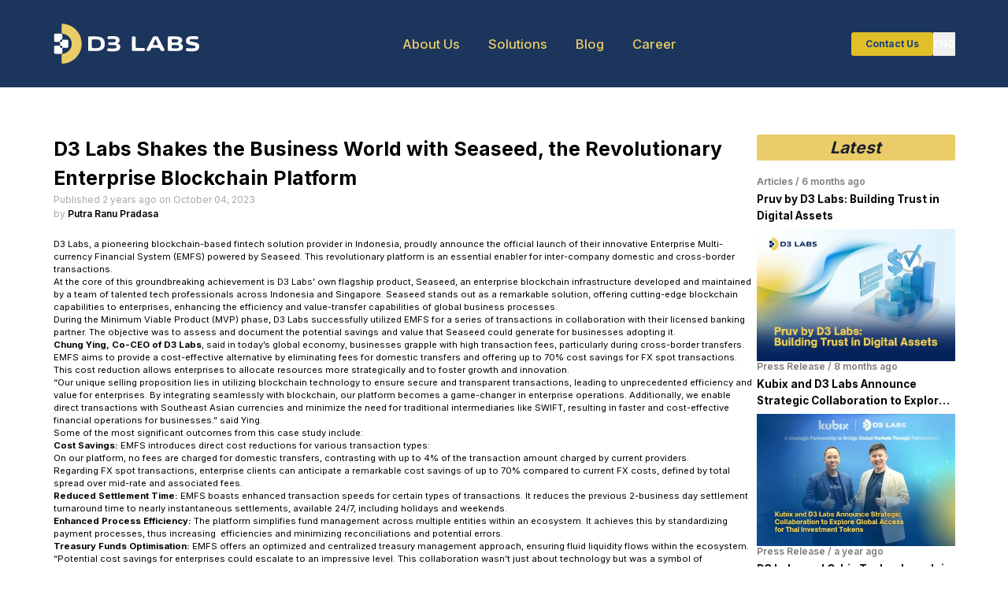

--- FILE ---
content_type: text/html
request_url: https://d3labs.io/blog/detail/d3-labs-menggebrak-dunia-bisnis-dengan-seaseed-platform-blockchain-enterprise-yang-mengubah-permainan-2/
body_size: 68371
content:
<!DOCTYPE html><html lang="en-US"><head><meta charSet="utf-8"/><meta http-equiv="x-ua-compatible" content="ie=edge"/><meta name="viewport" content="width=device-width, initial-scale=1, shrink-to-fit=no"/><meta name="generator" content="Gatsby 5.14.0"/><meta name="description" content="D3 Labs, penyedia solusi fintech berbasis blockchain yang berpionir di Indonesia, telah mengguncang dunia bisnis dengan peluncuran resmi Enterprise Multi-currency Financial System (EMFS) inovatif mereka yang didukung oleh Seaseed. Platform revolusioner ini menjadi titik balik dalam cara perusahaan melakukan transaksi domestik antar-perusahaan dan lintas batas. Seaseed, produk unggulan D3 Labs, telah menjadi solusi luar biasa&amp;hellip; Continue reading D3 Labs Menggebrak Dunia Bisnis dengan Seaseed, Platform Blockchain Enterprise yang Mengubah Permainan
" data-gatsby-head="true"/><meta property="og:title" content="D3 Labs Menggebrak Dunia Bisnis dengan Seaseed, Platform Blockchain Enterprise yang Mengubah Permainan" data-gatsby-head="true"/><meta name="og:description" content="D3 Labs, penyedia solusi fintech berbasis blockchain yang berpionir di Indonesia, telah mengguncang dunia bisnis dengan peluncuran resmi Enterprise Multi-currency Financial System (EMFS) inovatif mereka yang didukung oleh Seaseed. Platform revolusioner ini menjadi titik balik dalam cara perusahaan melakukan transaksi domestik antar-perusahaan dan lintas batas. Seaseed, produk unggulan D3 Labs, telah menjadi solusi luar biasa&amp;hellip; Continue reading D3 Labs Menggebrak Dunia Bisnis dengan Seaseed, Platform Blockchain Enterprise yang Mengubah Permainan
" data-gatsby-head="true"/><meta property="og:type" content="website" data-gatsby-head="true"/><meta property="og:url" content="https://d3labs.io/blog/detail/undefined" data-gatsby-head="true"/><meta property="og:image" data-gatsby-head="true"/><meta name="twitter:title" content="D3 Labs Menggebrak Dunia Bisnis dengan Seaseed, Platform Blockchain Enterprise yang Mengubah Permainan" data-gatsby-head="true"/><meta name="twitter:description" content="D3 Labs, penyedia solusi fintech berbasis blockchain yang berpionir di Indonesia, telah mengguncang dunia bisnis dengan peluncuran resmi Enterprise Multi-currency Financial System (EMFS) inovatif mereka yang didukung oleh Seaseed. Platform revolusioner ini menjadi titik balik dalam cara perusahaan melakukan transaksi domestik antar-perusahaan dan lintas batas. Seaseed, produk unggulan D3 Labs, telah menjadi solusi luar biasa&amp;hellip; Continue reading D3 Labs Menggebrak Dunia Bisnis dengan Seaseed, Platform Blockchain Enterprise yang Mengubah Permainan
" data-gatsby-head="true"/><meta name="twitter:image" data-gatsby-head="true"/><meta property="twitter:url" content="https://d3labs.io/blog/detail/undefined" data-gatsby-head="true"/><meta name="twitter:card" content="summary_large_image" data-gatsby-head="true"/><style data-href="/styles.dd3683b52a7b09d8849f.css" data-identity="gatsby-global-css">@charset "UTF-8";.wp-block-archives{box-sizing:border-box}.wp-block-archives-dropdown label{display:block}.wp-block-avatar{line-height:0}.wp-block-avatar,.wp-block-avatar img{box-sizing:border-box}.wp-block-avatar.aligncenter{text-align:center}.wp-block-audio{box-sizing:border-box}.wp-block-audio figcaption{margin-bottom:1em;margin-top:.5em}.wp-block-audio audio{min-width:300px;width:100%}.wp-block-button__link{box-sizing:border-box;cursor:pointer;display:inline-block;text-align:center;word-break:break-word}.wp-block-button__link.aligncenter{text-align:center}.wp-block-button__link.alignright{text-align:right}:where(.wp-block-button__link){border-radius:9999px;box-shadow:none;padding:calc(.667em + 2px) calc(1.333em + 2px);text-decoration:none}.wp-block-button[style*=text-decoration] .wp-block-button__link{text-decoration:inherit}.wp-block-buttons>.wp-block-button.has-custom-width{max-width:none}.wp-block-buttons>.wp-block-button.has-custom-width .wp-block-button__link{width:100%}.wp-block-buttons>.wp-block-button.has-custom-font-size .wp-block-button__link{font-size:inherit}.wp-block-buttons>.wp-block-button.wp-block-button__width-25{width:calc(25% - var(--wp--style--block-gap, .5em)*.75)}.wp-block-buttons>.wp-block-button.wp-block-button__width-50{width:calc(50% - var(--wp--style--block-gap, .5em)*.5)}.wp-block-buttons>.wp-block-button.wp-block-button__width-75{width:calc(75% - var(--wp--style--block-gap, .5em)*.25)}.wp-block-buttons>.wp-block-button.wp-block-button__width-100{flex-basis:100%;width:100%}.wp-block-buttons.is-vertical>.wp-block-button.wp-block-button__width-25{width:25%}.wp-block-buttons.is-vertical>.wp-block-button.wp-block-button__width-50{width:50%}.wp-block-buttons.is-vertical>.wp-block-button.wp-block-button__width-75{width:75%}.wp-block-button.is-style-squared,.wp-block-button__link.wp-block-button.is-style-squared{border-radius:0}.wp-block-button.no-border-radius,.wp-block-button__link.no-border-radius{border-radius:0!important}.wp-block-button .wp-block-button__link:where(.is-style-outline),.wp-block-button:where(.is-style-outline)>.wp-block-button__link{border:2px solid;padding:.667em 1.333em}.wp-block-button .wp-block-button__link:where(.is-style-outline):not(.has-text-color),.wp-block-button:where(.is-style-outline)>.wp-block-button__link:not(.has-text-color){color:currentColor}.wp-block-button .wp-block-button__link:where(.is-style-outline):not(.has-background),.wp-block-button:where(.is-style-outline)>.wp-block-button__link:not(.has-background){background-color:transparent;background-image:none}.wp-block-button .wp-block-button__link:where(.has-border-color){border-width:initial}.wp-block-button .wp-block-button__link:where([style*=border-top-color]){border-top-width:medium}.wp-block-button .wp-block-button__link:where([style*=border-right-color]){border-right-width:medium}.wp-block-button .wp-block-button__link:where([style*=border-bottom-color]){border-bottom-width:medium}.wp-block-button .wp-block-button__link:where([style*=border-left-color]){border-left-width:medium}.wp-block-button .wp-block-button__link:where([style*=border-style]){border-width:initial}.wp-block-button .wp-block-button__link:where([style*=border-top-style]){border-top-width:medium}.wp-block-button .wp-block-button__link:where([style*=border-right-style]){border-right-width:medium}.wp-block-button .wp-block-button__link:where([style*=border-bottom-style]){border-bottom-width:medium}.wp-block-button .wp-block-button__link:where([style*=border-left-style]){border-left-width:medium}.wp-block-buttons.is-vertical{flex-direction:column}.wp-block-buttons.is-vertical>.wp-block-button:last-child{margin-bottom:0}.wp-block-buttons>.wp-block-button{display:inline-block;margin:0}.wp-block-buttons.is-content-justification-left{justify-content:flex-start}.wp-block-buttons.is-content-justification-left.is-vertical{align-items:flex-start}.wp-block-buttons.is-content-justification-center{justify-content:center}.wp-block-buttons.is-content-justification-center.is-vertical{align-items:center}.wp-block-buttons.is-content-justification-right{justify-content:flex-end}.wp-block-buttons.is-content-justification-right.is-vertical{align-items:flex-end}.wp-block-buttons.is-content-justification-space-between{justify-content:space-between}.wp-block-buttons.aligncenter{text-align:center}.wp-block-buttons:not(.is-content-justification-space-between,.is-content-justification-right,.is-content-justification-left,.is-content-justification-center) .wp-block-button.aligncenter{margin-left:auto;margin-right:auto;width:100%}.wp-block-buttons[style*=text-decoration] .wp-block-button,.wp-block-buttons[style*=text-decoration] .wp-block-button__link{text-decoration:inherit}.wp-block-buttons.has-custom-font-size .wp-block-button__link{font-size:inherit}.wp-block-button.aligncenter,.wp-block-calendar{text-align:center}.wp-block-calendar td,.wp-block-calendar th{border:1px solid;padding:.25em}.wp-block-calendar th{font-weight:400}.wp-block-calendar caption{background-color:inherit}.wp-block-calendar table{border-collapse:collapse;width:100%}.wp-block-calendar table:where(:not(.has-text-color)){color:#40464d}.wp-block-calendar table:where(:not(.has-text-color)) td,.wp-block-calendar table:where(:not(.has-text-color)) th{border-color:#ddd}.wp-block-calendar table.has-background th{background-color:inherit}.wp-block-calendar table.has-text-color th{color:inherit}:where(.wp-block-calendar table:not(.has-background) th){background:#ddd}.wp-block-categories{box-sizing:border-box}.wp-block-categories.alignleft{margin-right:2em}.wp-block-categories.alignright{margin-left:2em}.wp-block-categories.wp-block-categories-dropdown.aligncenter{text-align:center}.wp-block-code{box-sizing:border-box}.wp-block-code code{display:block;font-family:inherit;overflow-wrap:break-word;white-space:pre-wrap}.wp-block-columns{align-items:normal!important;box-sizing:border-box;display:flex;flex-wrap:wrap!important}@media (min-width:782px){.wp-block-columns{flex-wrap:nowrap!important}}.wp-block-columns.are-vertically-aligned-top{align-items:flex-start}.wp-block-columns.are-vertically-aligned-center{align-items:center}.wp-block-columns.are-vertically-aligned-bottom{align-items:flex-end}@media (max-width:781px){.wp-block-columns:not(.is-not-stacked-on-mobile)>.wp-block-column{flex-basis:100%!important}}@media (min-width:782px){.wp-block-columns:not(.is-not-stacked-on-mobile)>.wp-block-column{flex-basis:0;flex-grow:1}.wp-block-columns:not(.is-not-stacked-on-mobile)>.wp-block-column[style*=flex-basis]{flex-grow:0}}.wp-block-columns.is-not-stacked-on-mobile{flex-wrap:nowrap!important}.wp-block-columns.is-not-stacked-on-mobile>.wp-block-column{flex-basis:0;flex-grow:1}.wp-block-columns.is-not-stacked-on-mobile>.wp-block-column[style*=flex-basis]{flex-grow:0}:where(.wp-block-columns){margin-bottom:1.75em}:where(.wp-block-columns.has-background){padding:1.25em 2.375em}.wp-block-column{flex-grow:1;min-width:0;overflow-wrap:break-word;word-break:break-word}.wp-block-column.is-vertically-aligned-top{align-self:flex-start}.wp-block-column.is-vertically-aligned-center{align-self:center}.wp-block-column.is-vertically-aligned-bottom{align-self:flex-end}.wp-block-column.is-vertically-aligned-stretch{align-self:stretch}.wp-block-column.is-vertically-aligned-bottom,.wp-block-column.is-vertically-aligned-center,.wp-block-column.is-vertically-aligned-top{width:100%}.wp-block-post-comments{box-sizing:border-box}.wp-block-post-comments .alignleft{float:left}.wp-block-post-comments .alignright{float:right}.wp-block-post-comments .navigation:after{clear:both;content:"";display:table}.wp-block-post-comments .commentlist{clear:both;list-style:none;margin:0;padding:0}.wp-block-post-comments .commentlist .comment{min-height:2.25em;padding-left:3.25em}.wp-block-post-comments .commentlist .comment p{font-size:1em;line-height:1.8;margin:1em 0}.wp-block-post-comments .commentlist .children{list-style:none;margin:0;padding:0}.wp-block-post-comments .comment-author{line-height:1.5}.wp-block-post-comments .comment-author .avatar{border-radius:1.5em;display:block;float:left;height:2.5em;margin-right:.75em;margin-top:.5em;width:2.5em}.wp-block-post-comments .comment-author cite{font-style:normal}.wp-block-post-comments .comment-meta{font-size:.875em;line-height:1.5}.wp-block-post-comments .comment-meta b{font-weight:400}.wp-block-post-comments .comment-meta .comment-awaiting-moderation{display:block;margin-bottom:1em;margin-top:1em}.wp-block-post-comments .comment-body .commentmetadata{font-size:.875em}.wp-block-post-comments .comment-form-author label,.wp-block-post-comments .comment-form-comment label,.wp-block-post-comments .comment-form-email label,.wp-block-post-comments .comment-form-url label{display:block;margin-bottom:.25em}.wp-block-post-comments .comment-form input:not([type=submit]):not([type=checkbox]),.wp-block-post-comments .comment-form textarea{box-sizing:border-box;display:block;width:100%}.wp-block-post-comments .comment-form-cookies-consent{display:flex;gap:.25em}.wp-block-post-comments .comment-form-cookies-consent #wp-comment-cookies-consent{margin-top:.35em}.wp-block-post-comments .comment-reply-title{margin-bottom:0}.wp-block-post-comments .comment-reply-title :where(small){font-size:var(--wp--preset--font-size--medium,smaller);margin-left:.5em}.wp-block-post-comments .reply{font-size:.875em;margin-bottom:1.4em}.wp-block-post-comments input:not([type=submit]),.wp-block-post-comments textarea{border:1px solid #949494;font-family:inherit;font-size:1em}.wp-block-post-comments input:not([type=submit]):not([type=checkbox]),.wp-block-post-comments textarea{padding:calc(.667em + 2px)}:where(.wp-block-post-comments input[type=submit]){border:none}.wp-block-comments-pagination>.wp-block-comments-pagination-next,.wp-block-comments-pagination>.wp-block-comments-pagination-numbers,.wp-block-comments-pagination>.wp-block-comments-pagination-previous{margin-bottom:.5em;margin-right:.5em}.wp-block-comments-pagination>.wp-block-comments-pagination-next:last-child,.wp-block-comments-pagination>.wp-block-comments-pagination-numbers:last-child,.wp-block-comments-pagination>.wp-block-comments-pagination-previous:last-child{margin-right:0}.wp-block-comments-pagination .wp-block-comments-pagination-previous-arrow{display:inline-block;margin-right:1ch}.wp-block-comments-pagination .wp-block-comments-pagination-previous-arrow:not(.is-arrow-chevron){transform:scaleX(1)}.wp-block-comments-pagination .wp-block-comments-pagination-next-arrow{display:inline-block;margin-left:1ch}.wp-block-comments-pagination .wp-block-comments-pagination-next-arrow:not(.is-arrow-chevron){transform:scaleX(1)}.wp-block-comments-pagination.aligncenter{justify-content:center}.wp-block-comment-template{box-sizing:border-box;list-style:none;margin-bottom:0;max-width:100%;padding:0}.wp-block-comment-template li{clear:both}.wp-block-comment-template ol{list-style:none;margin-bottom:0;max-width:100%;padding-left:2rem}.wp-block-comment-template.alignleft{float:left}.wp-block-comment-template.aligncenter{margin-left:auto;margin-right:auto;width:-moz-fit-content;width:fit-content}.wp-block-comment-template.alignright{float:right}:where(.wp-block-cover-image,.wp-block-cover){min-height:430px;padding:1em}.wp-block-cover,.wp-block-cover-image{align-items:center;background-position:50%;box-sizing:border-box;display:flex;justify-content:center;overflow:hidden;overflow:clip;position:relative}.wp-block-cover .has-background-dim:not([class*=-background-color]),.wp-block-cover-image .has-background-dim:not([class*=-background-color]),.wp-block-cover-image.has-background-dim:not([class*=-background-color]),.wp-block-cover.has-background-dim:not([class*=-background-color]){background-color:#000}.wp-block-cover .has-background-dim.has-background-gradient,.wp-block-cover-image .has-background-dim.has-background-gradient{background-color:transparent}.wp-block-cover-image.has-background-dim:before,.wp-block-cover.has-background-dim:before{background-color:inherit;content:""}.wp-block-cover .wp-block-cover__background,.wp-block-cover .wp-block-cover__gradient-background,.wp-block-cover-image .wp-block-cover__background,.wp-block-cover-image .wp-block-cover__gradient-background,.wp-block-cover-image.has-background-dim:not(.has-background-gradient):before,.wp-block-cover.has-background-dim:not(.has-background-gradient):before{bottom:0;left:0;opacity:.5;position:absolute;right:0;top:0;z-index:1}.wp-block-cover-image.has-background-dim.has-background-dim-10 .wp-block-cover__background,.wp-block-cover-image.has-background-dim.has-background-dim-10 .wp-block-cover__gradient-background,.wp-block-cover-image.has-background-dim.has-background-dim-10:not(.has-background-gradient):before,.wp-block-cover.has-background-dim.has-background-dim-10 .wp-block-cover__background,.wp-block-cover.has-background-dim.has-background-dim-10 .wp-block-cover__gradient-background,.wp-block-cover.has-background-dim.has-background-dim-10:not(.has-background-gradient):before{opacity:.1}.wp-block-cover-image.has-background-dim.has-background-dim-20 .wp-block-cover__background,.wp-block-cover-image.has-background-dim.has-background-dim-20 .wp-block-cover__gradient-background,.wp-block-cover-image.has-background-dim.has-background-dim-20:not(.has-background-gradient):before,.wp-block-cover.has-background-dim.has-background-dim-20 .wp-block-cover__background,.wp-block-cover.has-background-dim.has-background-dim-20 .wp-block-cover__gradient-background,.wp-block-cover.has-background-dim.has-background-dim-20:not(.has-background-gradient):before{opacity:.2}.wp-block-cover-image.has-background-dim.has-background-dim-30 .wp-block-cover__background,.wp-block-cover-image.has-background-dim.has-background-dim-30 .wp-block-cover__gradient-background,.wp-block-cover-image.has-background-dim.has-background-dim-30:not(.has-background-gradient):before,.wp-block-cover.has-background-dim.has-background-dim-30 .wp-block-cover__background,.wp-block-cover.has-background-dim.has-background-dim-30 .wp-block-cover__gradient-background,.wp-block-cover.has-background-dim.has-background-dim-30:not(.has-background-gradient):before{opacity:.3}.wp-block-cover-image.has-background-dim.has-background-dim-40 .wp-block-cover__background,.wp-block-cover-image.has-background-dim.has-background-dim-40 .wp-block-cover__gradient-background,.wp-block-cover-image.has-background-dim.has-background-dim-40:not(.has-background-gradient):before,.wp-block-cover.has-background-dim.has-background-dim-40 .wp-block-cover__background,.wp-block-cover.has-background-dim.has-background-dim-40 .wp-block-cover__gradient-background,.wp-block-cover.has-background-dim.has-background-dim-40:not(.has-background-gradient):before{opacity:.4}.wp-block-cover-image.has-background-dim.has-background-dim-50 .wp-block-cover__background,.wp-block-cover-image.has-background-dim.has-background-dim-50 .wp-block-cover__gradient-background,.wp-block-cover-image.has-background-dim.has-background-dim-50:not(.has-background-gradient):before,.wp-block-cover.has-background-dim.has-background-dim-50 .wp-block-cover__background,.wp-block-cover.has-background-dim.has-background-dim-50 .wp-block-cover__gradient-background,.wp-block-cover.has-background-dim.has-background-dim-50:not(.has-background-gradient):before{opacity:.5}.wp-block-cover-image.has-background-dim.has-background-dim-60 .wp-block-cover__background,.wp-block-cover-image.has-background-dim.has-background-dim-60 .wp-block-cover__gradient-background,.wp-block-cover-image.has-background-dim.has-background-dim-60:not(.has-background-gradient):before,.wp-block-cover.has-background-dim.has-background-dim-60 .wp-block-cover__background,.wp-block-cover.has-background-dim.has-background-dim-60 .wp-block-cover__gradient-background,.wp-block-cover.has-background-dim.has-background-dim-60:not(.has-background-gradient):before{opacity:.6}.wp-block-cover-image.has-background-dim.has-background-dim-70 .wp-block-cover__background,.wp-block-cover-image.has-background-dim.has-background-dim-70 .wp-block-cover__gradient-background,.wp-block-cover-image.has-background-dim.has-background-dim-70:not(.has-background-gradient):before,.wp-block-cover.has-background-dim.has-background-dim-70 .wp-block-cover__background,.wp-block-cover.has-background-dim.has-background-dim-70 .wp-block-cover__gradient-background,.wp-block-cover.has-background-dim.has-background-dim-70:not(.has-background-gradient):before{opacity:.7}.wp-block-cover-image.has-background-dim.has-background-dim-80 .wp-block-cover__background,.wp-block-cover-image.has-background-dim.has-background-dim-80 .wp-block-cover__gradient-background,.wp-block-cover-image.has-background-dim.has-background-dim-80:not(.has-background-gradient):before,.wp-block-cover.has-background-dim.has-background-dim-80 .wp-block-cover__background,.wp-block-cover.has-background-dim.has-background-dim-80 .wp-block-cover__gradient-background,.wp-block-cover.has-background-dim.has-background-dim-80:not(.has-background-gradient):before{opacity:.8}.wp-block-cover-image.has-background-dim.has-background-dim-90 .wp-block-cover__background,.wp-block-cover-image.has-background-dim.has-background-dim-90 .wp-block-cover__gradient-background,.wp-block-cover-image.has-background-dim.has-background-dim-90:not(.has-background-gradient):before,.wp-block-cover.has-background-dim.has-background-dim-90 .wp-block-cover__background,.wp-block-cover.has-background-dim.has-background-dim-90 .wp-block-cover__gradient-background,.wp-block-cover.has-background-dim.has-background-dim-90:not(.has-background-gradient):before{opacity:.9}.wp-block-cover-image.has-background-dim.has-background-dim-100 .wp-block-cover__background,.wp-block-cover-image.has-background-dim.has-background-dim-100 .wp-block-cover__gradient-background,.wp-block-cover-image.has-background-dim.has-background-dim-100:not(.has-background-gradient):before,.wp-block-cover.has-background-dim.has-background-dim-100 .wp-block-cover__background,.wp-block-cover.has-background-dim.has-background-dim-100 .wp-block-cover__gradient-background,.wp-block-cover.has-background-dim.has-background-dim-100:not(.has-background-gradient):before{opacity:1}.wp-block-cover .wp-block-cover__background.has-background-dim.has-background-dim-0,.wp-block-cover .wp-block-cover__gradient-background.has-background-dim.has-background-dim-0,.wp-block-cover-image .wp-block-cover__background.has-background-dim.has-background-dim-0,.wp-block-cover-image .wp-block-cover__gradient-background.has-background-dim.has-background-dim-0{opacity:0}.wp-block-cover .wp-block-cover__background.has-background-dim.has-background-dim-10,.wp-block-cover .wp-block-cover__gradient-background.has-background-dim.has-background-dim-10,.wp-block-cover-image .wp-block-cover__background.has-background-dim.has-background-dim-10,.wp-block-cover-image .wp-block-cover__gradient-background.has-background-dim.has-background-dim-10{opacity:.1}.wp-block-cover .wp-block-cover__background.has-background-dim.has-background-dim-20,.wp-block-cover .wp-block-cover__gradient-background.has-background-dim.has-background-dim-20,.wp-block-cover-image .wp-block-cover__background.has-background-dim.has-background-dim-20,.wp-block-cover-image .wp-block-cover__gradient-background.has-background-dim.has-background-dim-20{opacity:.2}.wp-block-cover .wp-block-cover__background.has-background-dim.has-background-dim-30,.wp-block-cover .wp-block-cover__gradient-background.has-background-dim.has-background-dim-30,.wp-block-cover-image .wp-block-cover__background.has-background-dim.has-background-dim-30,.wp-block-cover-image .wp-block-cover__gradient-background.has-background-dim.has-background-dim-30{opacity:.3}.wp-block-cover .wp-block-cover__background.has-background-dim.has-background-dim-40,.wp-block-cover .wp-block-cover__gradient-background.has-background-dim.has-background-dim-40,.wp-block-cover-image .wp-block-cover__background.has-background-dim.has-background-dim-40,.wp-block-cover-image .wp-block-cover__gradient-background.has-background-dim.has-background-dim-40{opacity:.4}.wp-block-cover .wp-block-cover__background.has-background-dim.has-background-dim-50,.wp-block-cover .wp-block-cover__gradient-background.has-background-dim.has-background-dim-50,.wp-block-cover-image .wp-block-cover__background.has-background-dim.has-background-dim-50,.wp-block-cover-image .wp-block-cover__gradient-background.has-background-dim.has-background-dim-50{opacity:.5}.wp-block-cover .wp-block-cover__background.has-background-dim.has-background-dim-60,.wp-block-cover .wp-block-cover__gradient-background.has-background-dim.has-background-dim-60,.wp-block-cover-image .wp-block-cover__background.has-background-dim.has-background-dim-60,.wp-block-cover-image .wp-block-cover__gradient-background.has-background-dim.has-background-dim-60{opacity:.6}.wp-block-cover .wp-block-cover__background.has-background-dim.has-background-dim-70,.wp-block-cover .wp-block-cover__gradient-background.has-background-dim.has-background-dim-70,.wp-block-cover-image .wp-block-cover__background.has-background-dim.has-background-dim-70,.wp-block-cover-image .wp-block-cover__gradient-background.has-background-dim.has-background-dim-70{opacity:.7}.wp-block-cover .wp-block-cover__background.has-background-dim.has-background-dim-80,.wp-block-cover .wp-block-cover__gradient-background.has-background-dim.has-background-dim-80,.wp-block-cover-image .wp-block-cover__background.has-background-dim.has-background-dim-80,.wp-block-cover-image .wp-block-cover__gradient-background.has-background-dim.has-background-dim-80{opacity:.8}.wp-block-cover .wp-block-cover__background.has-background-dim.has-background-dim-90,.wp-block-cover .wp-block-cover__gradient-background.has-background-dim.has-background-dim-90,.wp-block-cover-image .wp-block-cover__background.has-background-dim.has-background-dim-90,.wp-block-cover-image .wp-block-cover__gradient-background.has-background-dim.has-background-dim-90{opacity:.9}.wp-block-cover .wp-block-cover__background.has-background-dim.has-background-dim-100,.wp-block-cover .wp-block-cover__gradient-background.has-background-dim.has-background-dim-100,.wp-block-cover-image .wp-block-cover__background.has-background-dim.has-background-dim-100,.wp-block-cover-image .wp-block-cover__gradient-background.has-background-dim.has-background-dim-100{opacity:1}.wp-block-cover-image.alignleft,.wp-block-cover-image.alignright,.wp-block-cover.alignleft,.wp-block-cover.alignright{max-width:420px;width:100%}.wp-block-cover-image:after,.wp-block-cover:after{content:"";display:block;font-size:0;min-height:inherit}@supports (position:sticky){.wp-block-cover-image:after,.wp-block-cover:after{content:none}}.wp-block-cover-image.aligncenter,.wp-block-cover-image.alignleft,.wp-block-cover-image.alignright,.wp-block-cover.aligncenter,.wp-block-cover.alignleft,.wp-block-cover.alignright{display:flex}.wp-block-cover .wp-block-cover__inner-container,.wp-block-cover-image .wp-block-cover__inner-container{color:inherit;width:100%;z-index:1}.wp-block-cover h1:where(:not(.has-text-color)),.wp-block-cover h2:where(:not(.has-text-color)),.wp-block-cover h3:where(:not(.has-text-color)),.wp-block-cover h4:where(:not(.has-text-color)),.wp-block-cover h5:where(:not(.has-text-color)),.wp-block-cover h6:where(:not(.has-text-color)),.wp-block-cover p:where(:not(.has-text-color)),.wp-block-cover-image h1:where(:not(.has-text-color)),.wp-block-cover-image h2:where(:not(.has-text-color)),.wp-block-cover-image h3:where(:not(.has-text-color)),.wp-block-cover-image h4:where(:not(.has-text-color)),.wp-block-cover-image h5:where(:not(.has-text-color)),.wp-block-cover-image h6:where(:not(.has-text-color)),.wp-block-cover-image p:where(:not(.has-text-color)){color:inherit}.wp-block-cover-image.is-position-top-left,.wp-block-cover.is-position-top-left{align-items:flex-start;justify-content:flex-start}.wp-block-cover-image.is-position-top-center,.wp-block-cover.is-position-top-center{align-items:flex-start;justify-content:center}.wp-block-cover-image.is-position-top-right,.wp-block-cover.is-position-top-right{align-items:flex-start;justify-content:flex-end}.wp-block-cover-image.is-position-center-left,.wp-block-cover.is-position-center-left{align-items:center;justify-content:flex-start}.wp-block-cover-image.is-position-center-center,.wp-block-cover.is-position-center-center{align-items:center;justify-content:center}.wp-block-cover-image.is-position-center-right,.wp-block-cover.is-position-center-right{align-items:center;justify-content:flex-end}.wp-block-cover-image.is-position-bottom-left,.wp-block-cover.is-position-bottom-left{align-items:flex-end;justify-content:flex-start}.wp-block-cover-image.is-position-bottom-center,.wp-block-cover.is-position-bottom-center{align-items:flex-end;justify-content:center}.wp-block-cover-image.is-position-bottom-right,.wp-block-cover.is-position-bottom-right{align-items:flex-end;justify-content:flex-end}.wp-block-cover-image.has-custom-content-position.has-custom-content-position .wp-block-cover__inner-container,.wp-block-cover.has-custom-content-position.has-custom-content-position .wp-block-cover__inner-container{margin:0}.wp-block-cover-image.has-custom-content-position.has-custom-content-position.is-position-bottom-left .wp-block-cover__inner-container,.wp-block-cover-image.has-custom-content-position.has-custom-content-position.is-position-bottom-right .wp-block-cover__inner-container,.wp-block-cover-image.has-custom-content-position.has-custom-content-position.is-position-center-left .wp-block-cover__inner-container,.wp-block-cover-image.has-custom-content-position.has-custom-content-position.is-position-center-right .wp-block-cover__inner-container,.wp-block-cover-image.has-custom-content-position.has-custom-content-position.is-position-top-left .wp-block-cover__inner-container,.wp-block-cover-image.has-custom-content-position.has-custom-content-position.is-position-top-right .wp-block-cover__inner-container,.wp-block-cover.has-custom-content-position.has-custom-content-position.is-position-bottom-left .wp-block-cover__inner-container,.wp-block-cover.has-custom-content-position.has-custom-content-position.is-position-bottom-right .wp-block-cover__inner-container,.wp-block-cover.has-custom-content-position.has-custom-content-position.is-position-center-left .wp-block-cover__inner-container,.wp-block-cover.has-custom-content-position.has-custom-content-position.is-position-center-right .wp-block-cover__inner-container,.wp-block-cover.has-custom-content-position.has-custom-content-position.is-position-top-left .wp-block-cover__inner-container,.wp-block-cover.has-custom-content-position.has-custom-content-position.is-position-top-right .wp-block-cover__inner-container{margin:0;width:auto}.wp-block-cover .wp-block-cover__image-background,.wp-block-cover video.wp-block-cover__video-background,.wp-block-cover-image .wp-block-cover__image-background,.wp-block-cover-image video.wp-block-cover__video-background{border:none;bottom:0;box-shadow:none;height:100%;left:0;margin:0;max-height:none;max-width:none;-o-object-fit:cover;object-fit:cover;outline:none;padding:0;position:absolute;right:0;top:0;width:100%}.wp-block-cover-image.has-parallax,.wp-block-cover.has-parallax,.wp-block-cover__image-background.has-parallax,video.wp-block-cover__video-background.has-parallax{background-attachment:fixed;background-repeat:no-repeat;background-size:cover}@supports (-webkit-touch-callout:inherit){.wp-block-cover-image.has-parallax,.wp-block-cover.has-parallax,.wp-block-cover__image-background.has-parallax,video.wp-block-cover__video-background.has-parallax{background-attachment:scroll}}@media (prefers-reduced-motion:reduce){.wp-block-cover-image.has-parallax,.wp-block-cover.has-parallax,.wp-block-cover__image-background.has-parallax,video.wp-block-cover__video-background.has-parallax{background-attachment:scroll}}.wp-block-cover-image.is-repeated,.wp-block-cover.is-repeated,.wp-block-cover__image-background.is-repeated,video.wp-block-cover__video-background.is-repeated{background-repeat:repeat;background-size:auto}.wp-block-cover__image-background,.wp-block-cover__video-background{z-index:0}.wp-block-cover-image-text,.wp-block-cover-image-text a,.wp-block-cover-image-text a:active,.wp-block-cover-image-text a:focus,.wp-block-cover-image-text a:hover,.wp-block-cover-text,.wp-block-cover-text a,.wp-block-cover-text a:active,.wp-block-cover-text a:focus,.wp-block-cover-text a:hover,section.wp-block-cover-image h2,section.wp-block-cover-image h2 a,section.wp-block-cover-image h2 a:active,section.wp-block-cover-image h2 a:focus,section.wp-block-cover-image h2 a:hover{color:#fff}.wp-block-cover-image .wp-block-cover.has-left-content{justify-content:flex-start}.wp-block-cover-image .wp-block-cover.has-right-content{justify-content:flex-end}.wp-block-cover-image.has-left-content .wp-block-cover-image-text,.wp-block-cover.has-left-content .wp-block-cover-text,section.wp-block-cover-image.has-left-content>h2{margin-left:0;text-align:left}.wp-block-cover-image.has-right-content .wp-block-cover-image-text,.wp-block-cover.has-right-content .wp-block-cover-text,section.wp-block-cover-image.has-right-content>h2{margin-right:0;text-align:right}.wp-block-cover .wp-block-cover-text,.wp-block-cover-image .wp-block-cover-image-text,section.wp-block-cover-image>h2{font-size:2em;line-height:1.25;margin-bottom:0;max-width:840px;padding:.44em;text-align:center;z-index:1}:where(.wp-block-cover-image:not(.has-text-color)),:where(.wp-block-cover:not(.has-text-color)){color:#fff}:where(.wp-block-cover-image.is-light:not(.has-text-color)),:where(.wp-block-cover.is-light:not(.has-text-color)){color:#000}.wp-block-details{box-sizing:border-box}.wp-block-details summary{cursor:pointer}.wp-block-embed.alignleft,.wp-block-embed.alignright,.wp-block[data-align=left]>[data-type="core/embed"],.wp-block[data-align=right]>[data-type="core/embed"]{max-width:360px;width:100%}.wp-block-embed.alignleft .wp-block-embed__wrapper,.wp-block-embed.alignright .wp-block-embed__wrapper,.wp-block[data-align=left]>[data-type="core/embed"] .wp-block-embed__wrapper,.wp-block[data-align=right]>[data-type="core/embed"] .wp-block-embed__wrapper{min-width:280px}.wp-block-cover .wp-block-embed{min-height:240px;min-width:320px}.wp-block-embed{overflow-wrap:break-word}.wp-block-embed figcaption{margin-bottom:1em;margin-top:.5em}.wp-block-embed iframe{max-width:100%}.wp-block-embed__wrapper{position:relative}.wp-embed-responsive .wp-has-aspect-ratio .wp-block-embed__wrapper:before{content:"";display:block;padding-top:50%}.wp-embed-responsive .wp-has-aspect-ratio iframe{bottom:0;height:100%;left:0;position:absolute;right:0;top:0;width:100%}.wp-embed-responsive .wp-embed-aspect-21-9 .wp-block-embed__wrapper:before{padding-top:42.85%}.wp-embed-responsive .wp-embed-aspect-18-9 .wp-block-embed__wrapper:before{padding-top:50%}.wp-embed-responsive .wp-embed-aspect-16-9 .wp-block-embed__wrapper:before{padding-top:56.25%}.wp-embed-responsive .wp-embed-aspect-4-3 .wp-block-embed__wrapper:before{padding-top:75%}.wp-embed-responsive .wp-embed-aspect-1-1 .wp-block-embed__wrapper:before{padding-top:100%}.wp-embed-responsive .wp-embed-aspect-9-16 .wp-block-embed__wrapper:before{padding-top:177.77%}.wp-embed-responsive .wp-embed-aspect-1-2 .wp-block-embed__wrapper:before{padding-top:200%}.wp-block-file{box-sizing:border-box}.wp-block-file:not(.wp-element-button){font-size:.8em}.wp-block-file.aligncenter{text-align:center}.wp-block-file.alignright{text-align:right}.wp-block-file *+.wp-block-file__button{margin-left:.75em}:where(.wp-block-file){margin-bottom:1.5em}.wp-block-file__embed{margin-bottom:1em}:where(.wp-block-file__button){border-radius:2em;display:inline-block;padding:.5em 1em}:where(.wp-block-file__button):is(a):active,:where(.wp-block-file__button):is(a):focus,:where(.wp-block-file__button):is(a):hover,:where(.wp-block-file__button):is(a):visited{box-shadow:none;color:#fff;opacity:.85;text-decoration:none}.wp-block-form-input__label{display:flex;flex-direction:column;gap:.25em;margin-bottom:.5em;width:100%}.wp-block-form-input__label.is-label-inline{align-items:center;flex-direction:row;gap:.5em}.wp-block-form-input__label.is-label-inline .wp-block-form-input__label-content{margin-bottom:.5em}.wp-block-form-input__label:has(input[type=checkbox]){flex-direction:row-reverse;width:-moz-fit-content;width:fit-content}.wp-block-form-input__label-content{width:-moz-fit-content;width:fit-content}.wp-block-form-input__input{font-size:1em;margin-bottom:.5em;padding:0 .5em}.wp-block-form-input__input[type=date],.wp-block-form-input__input[type=datetime-local],.wp-block-form-input__input[type=datetime],.wp-block-form-input__input[type=email],.wp-block-form-input__input[type=month],.wp-block-form-input__input[type=number],.wp-block-form-input__input[type=password],.wp-block-form-input__input[type=search],.wp-block-form-input__input[type=tel],.wp-block-form-input__input[type=text],.wp-block-form-input__input[type=time],.wp-block-form-input__input[type=url],.wp-block-form-input__input[type=week]{border:1px solid;line-height:2;min-height:2em}textarea.wp-block-form-input__input{min-height:10em}.blocks-gallery-grid:not(.has-nested-images),.wp-block-gallery:not(.has-nested-images){display:flex;flex-wrap:wrap;list-style-type:none;margin:0;padding:0}.blocks-gallery-grid:not(.has-nested-images) .blocks-gallery-image,.blocks-gallery-grid:not(.has-nested-images) .blocks-gallery-item,.wp-block-gallery:not(.has-nested-images) .blocks-gallery-image,.wp-block-gallery:not(.has-nested-images) .blocks-gallery-item{display:flex;flex-direction:column;flex-grow:1;justify-content:center;margin:0 1em 1em 0;position:relative;width:calc(50% - 1em)}.blocks-gallery-grid:not(.has-nested-images) .blocks-gallery-image:nth-of-type(2n),.blocks-gallery-grid:not(.has-nested-images) .blocks-gallery-item:nth-of-type(2n),.wp-block-gallery:not(.has-nested-images) .blocks-gallery-image:nth-of-type(2n),.wp-block-gallery:not(.has-nested-images) .blocks-gallery-item:nth-of-type(2n){margin-right:0}.blocks-gallery-grid:not(.has-nested-images) .blocks-gallery-image figure,.blocks-gallery-grid:not(.has-nested-images) .blocks-gallery-item figure,.wp-block-gallery:not(.has-nested-images) .blocks-gallery-image figure,.wp-block-gallery:not(.has-nested-images) .blocks-gallery-item figure{align-items:flex-end;display:flex;height:100%;justify-content:flex-start;margin:0}.blocks-gallery-grid:not(.has-nested-images) .blocks-gallery-image img,.blocks-gallery-grid:not(.has-nested-images) .blocks-gallery-item img,.wp-block-gallery:not(.has-nested-images) .blocks-gallery-image img,.wp-block-gallery:not(.has-nested-images) .blocks-gallery-item img{display:block;height:auto;max-width:100%;width:auto}.blocks-gallery-grid:not(.has-nested-images) .blocks-gallery-image figcaption,.blocks-gallery-grid:not(.has-nested-images) .blocks-gallery-item figcaption,.wp-block-gallery:not(.has-nested-images) .blocks-gallery-image figcaption,.wp-block-gallery:not(.has-nested-images) .blocks-gallery-item figcaption{background:linear-gradient(0deg,rgba(0,0,0,.7),rgba(0,0,0,.3) 70%,transparent);bottom:0;box-sizing:border-box;color:#fff;font-size:.8em;margin:0;max-height:100%;overflow:auto;padding:3em .77em .7em;position:absolute;text-align:center;width:100%;z-index:2}.blocks-gallery-grid:not(.has-nested-images) .blocks-gallery-image figcaption img,.blocks-gallery-grid:not(.has-nested-images) .blocks-gallery-item figcaption img,.wp-block-gallery:not(.has-nested-images) .blocks-gallery-image figcaption img,.wp-block-gallery:not(.has-nested-images) .blocks-gallery-item figcaption img{display:inline}.blocks-gallery-grid:not(.has-nested-images) figcaption,.wp-block-gallery:not(.has-nested-images) figcaption{flex-grow:1}.blocks-gallery-grid:not(.has-nested-images).is-cropped .blocks-gallery-image a,.blocks-gallery-grid:not(.has-nested-images).is-cropped .blocks-gallery-image img,.blocks-gallery-grid:not(.has-nested-images).is-cropped .blocks-gallery-item a,.blocks-gallery-grid:not(.has-nested-images).is-cropped .blocks-gallery-item img,.wp-block-gallery:not(.has-nested-images).is-cropped .blocks-gallery-image a,.wp-block-gallery:not(.has-nested-images).is-cropped .blocks-gallery-image img,.wp-block-gallery:not(.has-nested-images).is-cropped .blocks-gallery-item a,.wp-block-gallery:not(.has-nested-images).is-cropped .blocks-gallery-item img{flex:1;height:100%;-o-object-fit:cover;object-fit:cover;width:100%}.blocks-gallery-grid:not(.has-nested-images).columns-1 .blocks-gallery-image,.blocks-gallery-grid:not(.has-nested-images).columns-1 .blocks-gallery-item,.wp-block-gallery:not(.has-nested-images).columns-1 .blocks-gallery-image,.wp-block-gallery:not(.has-nested-images).columns-1 .blocks-gallery-item{margin-right:0;width:100%}@media (min-width:600px){.blocks-gallery-grid:not(.has-nested-images).columns-3 .blocks-gallery-image,.blocks-gallery-grid:not(.has-nested-images).columns-3 .blocks-gallery-item,.wp-block-gallery:not(.has-nested-images).columns-3 .blocks-gallery-image,.wp-block-gallery:not(.has-nested-images).columns-3 .blocks-gallery-item{margin-right:1em;width:calc(33.33333% - .66667em)}.blocks-gallery-grid:not(.has-nested-images).columns-4 .blocks-gallery-image,.blocks-gallery-grid:not(.has-nested-images).columns-4 .blocks-gallery-item,.wp-block-gallery:not(.has-nested-images).columns-4 .blocks-gallery-image,.wp-block-gallery:not(.has-nested-images).columns-4 .blocks-gallery-item{margin-right:1em;width:calc(25% - .75em)}.blocks-gallery-grid:not(.has-nested-images).columns-5 .blocks-gallery-image,.blocks-gallery-grid:not(.has-nested-images).columns-5 .blocks-gallery-item,.wp-block-gallery:not(.has-nested-images).columns-5 .blocks-gallery-image,.wp-block-gallery:not(.has-nested-images).columns-5 .blocks-gallery-item{margin-right:1em;width:calc(20% - .8em)}.blocks-gallery-grid:not(.has-nested-images).columns-6 .blocks-gallery-image,.blocks-gallery-grid:not(.has-nested-images).columns-6 .blocks-gallery-item,.wp-block-gallery:not(.has-nested-images).columns-6 .blocks-gallery-image,.wp-block-gallery:not(.has-nested-images).columns-6 .blocks-gallery-item{margin-right:1em;width:calc(16.66667% - .83333em)}.blocks-gallery-grid:not(.has-nested-images).columns-7 .blocks-gallery-image,.blocks-gallery-grid:not(.has-nested-images).columns-7 .blocks-gallery-item,.wp-block-gallery:not(.has-nested-images).columns-7 .blocks-gallery-image,.wp-block-gallery:not(.has-nested-images).columns-7 .blocks-gallery-item{margin-right:1em;width:calc(14.28571% - .85714em)}.blocks-gallery-grid:not(.has-nested-images).columns-8 .blocks-gallery-image,.blocks-gallery-grid:not(.has-nested-images).columns-8 .blocks-gallery-item,.wp-block-gallery:not(.has-nested-images).columns-8 .blocks-gallery-image,.wp-block-gallery:not(.has-nested-images).columns-8 .blocks-gallery-item{margin-right:1em;width:calc(12.5% - .875em)}.blocks-gallery-grid:not(.has-nested-images).columns-1 .blocks-gallery-image:nth-of-type(1n),.blocks-gallery-grid:not(.has-nested-images).columns-1 .blocks-gallery-item:nth-of-type(1n),.blocks-gallery-grid:not(.has-nested-images).columns-2 .blocks-gallery-image:nth-of-type(2n),.blocks-gallery-grid:not(.has-nested-images).columns-2 .blocks-gallery-item:nth-of-type(2n),.blocks-gallery-grid:not(.has-nested-images).columns-3 .blocks-gallery-image:nth-of-type(3n),.blocks-gallery-grid:not(.has-nested-images).columns-3 .blocks-gallery-item:nth-of-type(3n),.blocks-gallery-grid:not(.has-nested-images).columns-4 .blocks-gallery-image:nth-of-type(4n),.blocks-gallery-grid:not(.has-nested-images).columns-4 .blocks-gallery-item:nth-of-type(4n),.blocks-gallery-grid:not(.has-nested-images).columns-5 .blocks-gallery-image:nth-of-type(5n),.blocks-gallery-grid:not(.has-nested-images).columns-5 .blocks-gallery-item:nth-of-type(5n),.blocks-gallery-grid:not(.has-nested-images).columns-6 .blocks-gallery-image:nth-of-type(6n),.blocks-gallery-grid:not(.has-nested-images).columns-6 .blocks-gallery-item:nth-of-type(6n),.blocks-gallery-grid:not(.has-nested-images).columns-7 .blocks-gallery-image:nth-of-type(7n),.blocks-gallery-grid:not(.has-nested-images).columns-7 .blocks-gallery-item:nth-of-type(7n),.blocks-gallery-grid:not(.has-nested-images).columns-8 .blocks-gallery-image:nth-of-type(8n),.blocks-gallery-grid:not(.has-nested-images).columns-8 .blocks-gallery-item:nth-of-type(8n),.wp-block-gallery:not(.has-nested-images).columns-1 .blocks-gallery-image:nth-of-type(1n),.wp-block-gallery:not(.has-nested-images).columns-1 .blocks-gallery-item:nth-of-type(1n),.wp-block-gallery:not(.has-nested-images).columns-2 .blocks-gallery-image:nth-of-type(2n),.wp-block-gallery:not(.has-nested-images).columns-2 .blocks-gallery-item:nth-of-type(2n),.wp-block-gallery:not(.has-nested-images).columns-3 .blocks-gallery-image:nth-of-type(3n),.wp-block-gallery:not(.has-nested-images).columns-3 .blocks-gallery-item:nth-of-type(3n),.wp-block-gallery:not(.has-nested-images).columns-4 .blocks-gallery-image:nth-of-type(4n),.wp-block-gallery:not(.has-nested-images).columns-4 .blocks-gallery-item:nth-of-type(4n),.wp-block-gallery:not(.has-nested-images).columns-5 .blocks-gallery-image:nth-of-type(5n),.wp-block-gallery:not(.has-nested-images).columns-5 .blocks-gallery-item:nth-of-type(5n),.wp-block-gallery:not(.has-nested-images).columns-6 .blocks-gallery-image:nth-of-type(6n),.wp-block-gallery:not(.has-nested-images).columns-6 .blocks-gallery-item:nth-of-type(6n),.wp-block-gallery:not(.has-nested-images).columns-7 .blocks-gallery-image:nth-of-type(7n),.wp-block-gallery:not(.has-nested-images).columns-7 .blocks-gallery-item:nth-of-type(7n),.wp-block-gallery:not(.has-nested-images).columns-8 .blocks-gallery-image:nth-of-type(8n),.wp-block-gallery:not(.has-nested-images).columns-8 .blocks-gallery-item:nth-of-type(8n){margin-right:0}}.blocks-gallery-grid:not(.has-nested-images) .blocks-gallery-image:last-child,.blocks-gallery-grid:not(.has-nested-images) .blocks-gallery-item:last-child,.wp-block-gallery:not(.has-nested-images) .blocks-gallery-image:last-child,.wp-block-gallery:not(.has-nested-images) .blocks-gallery-item:last-child{margin-right:0}.blocks-gallery-grid:not(.has-nested-images).alignleft,.blocks-gallery-grid:not(.has-nested-images).alignright,.wp-block-gallery:not(.has-nested-images).alignleft,.wp-block-gallery:not(.has-nested-images).alignright{max-width:420px;width:100%}.blocks-gallery-grid:not(.has-nested-images).aligncenter .blocks-gallery-item figure,.wp-block-gallery:not(.has-nested-images).aligncenter .blocks-gallery-item figure{justify-content:center}.wp-block-gallery:not(.is-cropped) .blocks-gallery-item{align-self:flex-start}figure.wp-block-gallery.has-nested-images{align-items:normal}.wp-block-gallery.has-nested-images figure.wp-block-image:not(#individual-image){margin:0;width:calc(50% - var(--wp--style--unstable-gallery-gap, 16px)/2)}.wp-block-gallery.has-nested-images figure.wp-block-image{box-sizing:border-box;display:flex;flex-direction:column;flex-grow:1;justify-content:center;max-width:100%;position:relative}.wp-block-gallery.has-nested-images figure.wp-block-image>a,.wp-block-gallery.has-nested-images figure.wp-block-image>div{flex-direction:column;flex-grow:1;margin:0}.wp-block-gallery.has-nested-images figure.wp-block-image img{display:block;height:auto;max-width:100%!important;width:auto}.wp-block-gallery.has-nested-images figure.wp-block-image figcaption{background:linear-gradient(0deg,rgba(0,0,0,.7),rgba(0,0,0,.3) 70%,transparent);bottom:0;box-sizing:border-box;color:#fff;font-size:13px;left:0;margin-bottom:0;max-height:60%;overflow:auto;padding:0 8px 8px;position:absolute;scrollbar-color:transparent transparent;scrollbar-gutter:stable both-edges;scrollbar-width:thin;text-align:center;width:100%;will-change:transform}.wp-block-gallery.has-nested-images figure.wp-block-image figcaption::-webkit-scrollbar{height:12px;width:12px}.wp-block-gallery.has-nested-images figure.wp-block-image figcaption::-webkit-scrollbar-track{background-color:transparent}.wp-block-gallery.has-nested-images figure.wp-block-image figcaption::-webkit-scrollbar-thumb{background-clip:padding-box;background-color:transparent;border:3px solid transparent;border-radius:8px}.wp-block-gallery.has-nested-images figure.wp-block-image figcaption:focus-within::-webkit-scrollbar-thumb,.wp-block-gallery.has-nested-images figure.wp-block-image figcaption:focus::-webkit-scrollbar-thumb,.wp-block-gallery.has-nested-images figure.wp-block-image figcaption:hover::-webkit-scrollbar-thumb{background-color:hsla(0,0%,100%,.8)}.wp-block-gallery.has-nested-images figure.wp-block-image figcaption:focus,.wp-block-gallery.has-nested-images figure.wp-block-image figcaption:focus-within,.wp-block-gallery.has-nested-images figure.wp-block-image figcaption:hover{scrollbar-color:hsla(0,0%,100%,.8) transparent}@media (hover:none){.wp-block-gallery.has-nested-images figure.wp-block-image figcaption{scrollbar-color:hsla(0,0%,100%,.8) transparent}}.wp-block-gallery.has-nested-images figure.wp-block-image figcaption img{display:inline}.wp-block-gallery.has-nested-images figure.wp-block-image figcaption a{color:inherit}.wp-block-gallery.has-nested-images figure.wp-block-image.has-custom-border img{box-sizing:border-box}.wp-block-gallery.has-nested-images figure.wp-block-image.has-custom-border>a,.wp-block-gallery.has-nested-images figure.wp-block-image.has-custom-border>div,.wp-block-gallery.has-nested-images figure.wp-block-image.is-style-rounded>a,.wp-block-gallery.has-nested-images figure.wp-block-image.is-style-rounded>div{flex:1 1 auto}.wp-block-gallery.has-nested-images figure.wp-block-image.has-custom-border figcaption,.wp-block-gallery.has-nested-images figure.wp-block-image.is-style-rounded figcaption{background:none;color:inherit;flex:initial;margin:0;padding:10px 10px 9px;position:relative}.wp-block-gallery.has-nested-images figcaption{flex-basis:100%;flex-grow:1;text-align:center}.wp-block-gallery.has-nested-images:not(.is-cropped) figure.wp-block-image:not(#individual-image){margin-bottom:auto;margin-top:0}.wp-block-gallery.has-nested-images.is-cropped figure.wp-block-image:not(#individual-image){align-self:inherit}.wp-block-gallery.has-nested-images.is-cropped figure.wp-block-image:not(#individual-image)>a,.wp-block-gallery.has-nested-images.is-cropped figure.wp-block-image:not(#individual-image)>div:not(.components-drop-zone){display:flex}.wp-block-gallery.has-nested-images.is-cropped figure.wp-block-image:not(#individual-image) a,.wp-block-gallery.has-nested-images.is-cropped figure.wp-block-image:not(#individual-image) img{flex:1 0 0%;height:100%;-o-object-fit:cover;object-fit:cover;width:100%}.wp-block-gallery.has-nested-images.columns-1 figure.wp-block-image:not(#individual-image){width:100%}@media (min-width:600px){.wp-block-gallery.has-nested-images.columns-3 figure.wp-block-image:not(#individual-image){width:calc(33.33333% - var(--wp--style--unstable-gallery-gap, 16px)*.66667)}.wp-block-gallery.has-nested-images.columns-4 figure.wp-block-image:not(#individual-image){width:calc(25% - var(--wp--style--unstable-gallery-gap, 16px)*.75)}.wp-block-gallery.has-nested-images.columns-5 figure.wp-block-image:not(#individual-image){width:calc(20% - var(--wp--style--unstable-gallery-gap, 16px)*.8)}.wp-block-gallery.has-nested-images.columns-6 figure.wp-block-image:not(#individual-image){width:calc(16.66667% - var(--wp--style--unstable-gallery-gap, 16px)*.83333)}.wp-block-gallery.has-nested-images.columns-7 figure.wp-block-image:not(#individual-image){width:calc(14.28571% - var(--wp--style--unstable-gallery-gap, 16px)*.85714)}.wp-block-gallery.has-nested-images.columns-8 figure.wp-block-image:not(#individual-image){width:calc(12.5% - var(--wp--style--unstable-gallery-gap, 16px)*.875)}.wp-block-gallery.has-nested-images.columns-default figure.wp-block-image:not(#individual-image){width:calc(33.33% - var(--wp--style--unstable-gallery-gap, 16px)*.66667)}.wp-block-gallery.has-nested-images.columns-default figure.wp-block-image:not(#individual-image):first-child:nth-last-child(2),.wp-block-gallery.has-nested-images.columns-default figure.wp-block-image:not(#individual-image):first-child:nth-last-child(2)~figure.wp-block-image:not(#individual-image){width:calc(50% - var(--wp--style--unstable-gallery-gap, 16px)*.5)}.wp-block-gallery.has-nested-images.columns-default figure.wp-block-image:not(#individual-image):first-child:last-child{width:100%}}.wp-block-gallery.has-nested-images.alignleft,.wp-block-gallery.has-nested-images.alignright{max-width:420px;width:100%}.wp-block-gallery.has-nested-images.aligncenter{justify-content:center}.wp-block-group{box-sizing:border-box}:where(.wp-block-group.wp-block-group-is-layout-constrained){position:relative}h1.has-background,h2.has-background,h3.has-background,h4.has-background,h5.has-background,h6.has-background{padding:1.25em 2.375em}h1.has-text-align-left[style*=writing-mode]:where([style*=vertical-lr]),h1.has-text-align-right[style*=writing-mode]:where([style*=vertical-rl]),h2.has-text-align-left[style*=writing-mode]:where([style*=vertical-lr]),h2.has-text-align-right[style*=writing-mode]:where([style*=vertical-rl]),h3.has-text-align-left[style*=writing-mode]:where([style*=vertical-lr]),h3.has-text-align-right[style*=writing-mode]:where([style*=vertical-rl]),h4.has-text-align-left[style*=writing-mode]:where([style*=vertical-lr]),h4.has-text-align-right[style*=writing-mode]:where([style*=vertical-rl]),h5.has-text-align-left[style*=writing-mode]:where([style*=vertical-lr]),h5.has-text-align-right[style*=writing-mode]:where([style*=vertical-rl]),h6.has-text-align-left[style*=writing-mode]:where([style*=vertical-lr]),h6.has-text-align-right[style*=writing-mode]:where([style*=vertical-rl]){rotate:180deg}.wp-block-image img{box-sizing:border-box;height:auto;max-width:100%;vertical-align:bottom}.wp-block-image[style*=border-radius] img,.wp-block-image[style*=border-radius]>a{border-radius:inherit}.wp-block-image.has-custom-border img{box-sizing:border-box}.wp-block-image.aligncenter{text-align:center}.wp-block-image.alignfull img,.wp-block-image.alignwide img{height:auto;width:100%}.wp-block-image .aligncenter,.wp-block-image .alignleft,.wp-block-image .alignright,.wp-block-image.aligncenter,.wp-block-image.alignleft,.wp-block-image.alignright{display:table}.wp-block-image .aligncenter>figcaption,.wp-block-image .alignleft>figcaption,.wp-block-image .alignright>figcaption,.wp-block-image.aligncenter>figcaption,.wp-block-image.alignleft>figcaption,.wp-block-image.alignright>figcaption{caption-side:bottom;display:table-caption}.wp-block-image .alignleft{float:left;margin:.5em 1em .5em 0}.wp-block-image .alignright{float:right;margin:.5em 0 .5em 1em}.wp-block-image .aligncenter{margin-left:auto;margin-right:auto}.wp-block-image figcaption{margin-bottom:1em;margin-top:.5em}.wp-block-image .is-style-rounded img,.wp-block-image.is-style-circle-mask img,.wp-block-image.is-style-rounded img{border-radius:9999px}@supports ((-webkit-mask-image:none) or (mask-image:none)) or (-webkit-mask-image:none){.wp-block-image.is-style-circle-mask img{border-radius:0;-webkit-mask-image:url('data:image/svg+xml;utf8,<svg viewBox="0 0 100 100" xmlns="http://www.w3.org/2000/svg"><circle cx="50" cy="50" r="50"/></svg>');mask-image:url('data:image/svg+xml;utf8,<svg viewBox="0 0 100 100" xmlns="http://www.w3.org/2000/svg"><circle cx="50" cy="50" r="50"/></svg>');mask-mode:alpha;-webkit-mask-position:center;mask-position:center;-webkit-mask-repeat:no-repeat;mask-repeat:no-repeat;-webkit-mask-size:contain;mask-size:contain}}.wp-block-image :where(.has-border-color){border-style:solid}.wp-block-image :where([style*=border-top-color]){border-top-style:solid}.wp-block-image :where([style*=border-right-color]){border-right-style:solid}.wp-block-image :where([style*=border-bottom-color]){border-bottom-style:solid}.wp-block-image :where([style*=border-left-color]){border-left-style:solid}.wp-block-image :where([style*=border-width]){border-style:solid}.wp-block-image :where([style*=border-top-width]){border-top-style:solid}.wp-block-image :where([style*=border-right-width]){border-right-style:solid}.wp-block-image :where([style*=border-bottom-width]){border-bottom-style:solid}.wp-block-image :where([style*=border-left-width]){border-left-style:solid}.wp-block-image figure{margin:0}.wp-lightbox-container{display:flex;flex-direction:column;position:relative}.wp-lightbox-container img{cursor:zoom-in}.wp-lightbox-container img:hover+button{opacity:1}.wp-lightbox-container button{align-items:center;-webkit-backdrop-filter:blur(16px) saturate(180%);backdrop-filter:blur(16px) saturate(180%);background-color:rgba(90,90,90,.25);border:none;border-radius:4px;cursor:zoom-in;display:flex;height:20px;justify-content:center;opacity:0;padding:0;position:absolute;right:16px;text-align:center;top:16px;transition:opacity .2s ease;width:20px;z-index:100}.wp-lightbox-container button:focus-visible{outline:3px auto rgba(90,90,90,.25);outline:3px auto -webkit-focus-ring-color;outline-offset:3px}.wp-lightbox-container button:hover{cursor:pointer;opacity:1}.wp-lightbox-container button:focus{opacity:1}.wp-lightbox-container button:focus,.wp-lightbox-container button:hover,.wp-lightbox-container button:not(:hover):not(:active):not(.has-background){background-color:rgba(90,90,90,.25);border:none}.wp-lightbox-overlay{box-sizing:border-box;cursor:zoom-out;height:100vh;left:0;overflow:hidden;position:fixed;top:0;visibility:hidden;width:100%;z-index:100000}.wp-lightbox-overlay .close-button{align-items:center;cursor:pointer;display:flex;justify-content:center;min-height:40px;min-width:40px;padding:0;position:absolute;right:calc(env(safe-area-inset-right) + 16px);top:calc(env(safe-area-inset-top) + 16px);z-index:5000000}.wp-lightbox-overlay .close-button:focus,.wp-lightbox-overlay .close-button:hover,.wp-lightbox-overlay .close-button:not(:hover):not(:active):not(.has-background){background:none;border:none}.wp-lightbox-overlay .lightbox-image-container{height:var(--wp--lightbox-container-height);left:50%;overflow:hidden;position:absolute;top:50%;transform:translate(-50%,-50%);transform-origin:top left;width:var(--wp--lightbox-container-width);z-index:9999999999}.wp-lightbox-overlay .wp-block-image{align-items:center;box-sizing:border-box;display:flex;height:100%;justify-content:center;margin:0;position:relative;transform-origin:0 0;width:100%;z-index:3000000}.wp-lightbox-overlay .wp-block-image img{height:var(--wp--lightbox-image-height);min-height:var(--wp--lightbox-image-height);min-width:var(--wp--lightbox-image-width);width:var(--wp--lightbox-image-width)}.wp-lightbox-overlay .wp-block-image figcaption{display:none}.wp-lightbox-overlay button{background:none;border:none}.wp-lightbox-overlay .scrim{background-color:#fff;height:100%;opacity:.9;position:absolute;width:100%;z-index:2000000}.wp-lightbox-overlay.active{animation:turn-on-visibility .25s both;visibility:visible}.wp-lightbox-overlay.active img{animation:turn-on-visibility .35s both}.wp-lightbox-overlay.show-closing-animation:not(.active){animation:turn-off-visibility .35s both}.wp-lightbox-overlay.show-closing-animation:not(.active) img{animation:turn-off-visibility .25s both}@media (prefers-reduced-motion:no-preference){.wp-lightbox-overlay.zoom.active{animation:none;opacity:1;visibility:visible}.wp-lightbox-overlay.zoom.active .lightbox-image-container{animation:lightbox-zoom-in .4s}.wp-lightbox-overlay.zoom.active .lightbox-image-container img{animation:none}.wp-lightbox-overlay.zoom.active .scrim{animation:turn-on-visibility .4s forwards}.wp-lightbox-overlay.zoom.show-closing-animation:not(.active){animation:none}.wp-lightbox-overlay.zoom.show-closing-animation:not(.active) .lightbox-image-container{animation:lightbox-zoom-out .4s}.wp-lightbox-overlay.zoom.show-closing-animation:not(.active) .lightbox-image-container img{animation:none}.wp-lightbox-overlay.zoom.show-closing-animation:not(.active) .scrim{animation:turn-off-visibility .4s forwards}}@keyframes turn-on-visibility{0%{opacity:0}to{opacity:1}}@keyframes turn-off-visibility{0%{opacity:1;visibility:visible}99%{opacity:0;visibility:visible}to{opacity:0;visibility:hidden}}@keyframes lightbox-zoom-in{0%{transform:translate(calc((-100vw + var(--wp--lightbox-scrollbar-width))/2 + var(--wp--lightbox-initial-left-position)),calc(-50vh + var(--wp--lightbox-initial-top-position))) scale(var(--wp--lightbox-scale))}to{transform:translate(-50%,-50%) scale(1)}}@keyframes lightbox-zoom-out{0%{transform:translate(-50%,-50%) scale(1);visibility:visible}99%{visibility:visible}to{transform:translate(calc((-100vw + var(--wp--lightbox-scrollbar-width))/2 + var(--wp--lightbox-initial-left-position)),calc(-50vh + var(--wp--lightbox-initial-top-position))) scale(var(--wp--lightbox-scale));visibility:hidden}}ol.wp-block-latest-comments{box-sizing:border-box;margin-left:0}:where(.wp-block-latest-comments:not([style*=line-height] .wp-block-latest-comments__comment)){line-height:1.1}:where(.wp-block-latest-comments:not([style*=line-height] .wp-block-latest-comments__comment-excerpt p)){line-height:1.8}.has-dates :where(.wp-block-latest-comments:not([style*=line-height])),.has-excerpts :where(.wp-block-latest-comments:not([style*=line-height])){line-height:1.5}.wp-block-latest-comments .wp-block-latest-comments{padding-left:0}.wp-block-latest-comments__comment{list-style:none;margin-bottom:1em}.has-avatars .wp-block-latest-comments__comment{list-style:none;min-height:2.25em}.has-avatars .wp-block-latest-comments__comment .wp-block-latest-comments__comment-excerpt,.has-avatars .wp-block-latest-comments__comment .wp-block-latest-comments__comment-meta{margin-left:3.25em}.wp-block-latest-comments__comment-excerpt p{font-size:.875em;margin:.36em 0 1.4em}.wp-block-latest-comments__comment-date{display:block;font-size:.75em}.wp-block-latest-comments .avatar,.wp-block-latest-comments__comment-avatar{border-radius:1.5em;display:block;float:left;height:2.5em;margin-right:.75em;width:2.5em}.wp-block-latest-comments[class*=-font-size] a,.wp-block-latest-comments[style*=font-size] a{font-size:inherit}.wp-block-latest-posts{box-sizing:border-box}.wp-block-latest-posts.alignleft{margin-right:2em}.wp-block-latest-posts.alignright{margin-left:2em}.wp-block-latest-posts.wp-block-latest-posts__list{list-style:none;padding-left:0}.wp-block-latest-posts.wp-block-latest-posts__list li{clear:both}.wp-block-latest-posts.is-grid{display:flex;flex-wrap:wrap;padding:0}.wp-block-latest-posts.is-grid li{margin:0 1.25em 1.25em 0;width:100%}@media (min-width:600px){.wp-block-latest-posts.columns-2 li{width:calc(50% - .625em)}.wp-block-latest-posts.columns-2 li:nth-child(2n){margin-right:0}.wp-block-latest-posts.columns-3 li{width:calc(33.33333% - .83333em)}.wp-block-latest-posts.columns-3 li:nth-child(3n){margin-right:0}.wp-block-latest-posts.columns-4 li{width:calc(25% - .9375em)}.wp-block-latest-posts.columns-4 li:nth-child(4n){margin-right:0}.wp-block-latest-posts.columns-5 li{width:calc(20% - 1em)}.wp-block-latest-posts.columns-5 li:nth-child(5n){margin-right:0}.wp-block-latest-posts.columns-6 li{width:calc(16.66667% - 1.04167em)}.wp-block-latest-posts.columns-6 li:nth-child(6n){margin-right:0}}.wp-block-latest-posts__post-author,.wp-block-latest-posts__post-date{display:block;font-size:.8125em}.wp-block-latest-posts__post-excerpt{margin-bottom:1em;margin-top:.5em}.wp-block-latest-posts__featured-image a{display:inline-block}.wp-block-latest-posts__featured-image img{height:auto;max-width:100%;width:auto}.wp-block-latest-posts__featured-image.alignleft{float:left;margin-right:1em}.wp-block-latest-posts__featured-image.alignright{float:right;margin-left:1em}.wp-block-latest-posts__featured-image.aligncenter{margin-bottom:1em;text-align:center}ol,ul{box-sizing:border-box}ol.has-background,ul.has-background{padding:1.25em 2.375em}.wp-block-media-text{box-sizing:border-box;
  /*!rtl:begin:ignore*/direction:ltr;
  /*!rtl:end:ignore*/display:grid;grid-template-columns:50% 1fr;grid-template-rows:auto}.wp-block-media-text.has-media-on-the-right{grid-template-columns:1fr 50%}.wp-block-media-text.is-vertically-aligned-top .wp-block-media-text__content,.wp-block-media-text.is-vertically-aligned-top .wp-block-media-text__media{align-self:start}.wp-block-media-text .wp-block-media-text__content,.wp-block-media-text .wp-block-media-text__media,.wp-block-media-text.is-vertically-aligned-center .wp-block-media-text__content,.wp-block-media-text.is-vertically-aligned-center .wp-block-media-text__media{align-self:center}.wp-block-media-text.is-vertically-aligned-bottom .wp-block-media-text__content,.wp-block-media-text.is-vertically-aligned-bottom .wp-block-media-text__media{align-self:end}.wp-block-media-text .wp-block-media-text__media{
  /*!rtl:begin:ignore*/grid-column:1;grid-row:1;
  /*!rtl:end:ignore*/margin:0}.wp-block-media-text .wp-block-media-text__content{direction:ltr;
  /*!rtl:begin:ignore*/grid-column:2;grid-row:1;
  /*!rtl:end:ignore*/padding:0 8%;word-break:break-word}.wp-block-media-text.has-media-on-the-right .wp-block-media-text__media{
  /*!rtl:begin:ignore*/grid-column:2;grid-row:1
  /*!rtl:end:ignore*/}.wp-block-media-text.has-media-on-the-right .wp-block-media-text__content{
  /*!rtl:begin:ignore*/grid-column:1;grid-row:1
  /*!rtl:end:ignore*/}.wp-block-media-text__media img,.wp-block-media-text__media video{height:auto;max-width:unset;vertical-align:middle;width:100%}.wp-block-media-text.is-image-fill .wp-block-media-text__media{background-size:cover;height:100%;min-height:250px}.wp-block-media-text.is-image-fill .wp-block-media-text__media>a{display:block;height:100%}.wp-block-media-text.is-image-fill .wp-block-media-text__media img{clip:rect(0,0,0,0);border:0;height:1px;margin:-1px;overflow:hidden;padding:0;position:absolute;width:1px}@media (max-width:600px){.wp-block-media-text.is-stacked-on-mobile{grid-template-columns:100%!important}.wp-block-media-text.is-stacked-on-mobile .wp-block-media-text__media{grid-column:1;grid-row:1}.wp-block-media-text.is-stacked-on-mobile .wp-block-media-text__content{grid-column:1;grid-row:2}}.wp-block-navigation{--navigation-layout-justification-setting:flex-start;--navigation-layout-direction:row;--navigation-layout-wrap:wrap;--navigation-layout-justify:flex-start;--navigation-layout-align:center;position:relative}.wp-block-navigation ul{margin-bottom:0;margin-left:0;margin-top:0;padding-left:0}.wp-block-navigation ul,.wp-block-navigation ul li{list-style:none;padding:0}.wp-block-navigation .wp-block-navigation-item{align-items:center;display:flex;position:relative}.wp-block-navigation .wp-block-navigation-item .wp-block-navigation__submenu-container:empty{display:none}.wp-block-navigation .wp-block-navigation-item__content{display:block}.wp-block-navigation .wp-block-navigation-item__content.wp-block-navigation-item__content{color:inherit}.wp-block-navigation.has-text-decoration-underline .wp-block-navigation-item__content,.wp-block-navigation.has-text-decoration-underline .wp-block-navigation-item__content:active,.wp-block-navigation.has-text-decoration-underline .wp-block-navigation-item__content:focus{text-decoration:underline}.wp-block-navigation.has-text-decoration-line-through .wp-block-navigation-item__content,.wp-block-navigation.has-text-decoration-line-through .wp-block-navigation-item__content:active,.wp-block-navigation.has-text-decoration-line-through .wp-block-navigation-item__content:focus{text-decoration:line-through}.wp-block-navigation:where(:not([class*=has-text-decoration])) a{text-decoration:none}.wp-block-navigation:where(:not([class*=has-text-decoration])) a:active,.wp-block-navigation:where(:not([class*=has-text-decoration])) a:focus{text-decoration:none}.wp-block-navigation .wp-block-navigation__submenu-icon{align-self:center;background-color:inherit;border:none;color:currentColor;display:inline-block;font-size:inherit;height:.6em;line-height:0;margin-left:.25em;padding:0;width:.6em}.wp-block-navigation .wp-block-navigation__submenu-icon svg{stroke:currentColor;display:inline-block;height:inherit;margin-top:.075em;width:inherit}.wp-block-navigation.is-vertical{--navigation-layout-direction:column;--navigation-layout-justify:initial;--navigation-layout-align:flex-start}.wp-block-navigation.no-wrap{--navigation-layout-wrap:nowrap}.wp-block-navigation.items-justified-center{--navigation-layout-justification-setting:center;--navigation-layout-justify:center}.wp-block-navigation.items-justified-center.is-vertical{--navigation-layout-align:center}.wp-block-navigation.items-justified-right{--navigation-layout-justification-setting:flex-end;--navigation-layout-justify:flex-end}.wp-block-navigation.items-justified-right.is-vertical{--navigation-layout-align:flex-end}.wp-block-navigation.items-justified-space-between{--navigation-layout-justification-setting:space-between;--navigation-layout-justify:space-between}.wp-block-navigation .has-child .wp-block-navigation__submenu-container{align-items:normal;background-color:inherit;color:inherit;display:flex;flex-direction:column;height:0;left:-1px;opacity:0;overflow:hidden;position:absolute;top:100%;transition:opacity .1s linear;visibility:hidden;width:0;z-index:2}.wp-block-navigation .has-child .wp-block-navigation__submenu-container>.wp-block-navigation-item>.wp-block-navigation-item__content{display:flex;flex-grow:1}.wp-block-navigation .has-child .wp-block-navigation__submenu-container>.wp-block-navigation-item>.wp-block-navigation-item__content .wp-block-navigation__submenu-icon{margin-left:auto;margin-right:0}.wp-block-navigation .has-child .wp-block-navigation__submenu-container .wp-block-navigation-item__content{margin:0}@media (min-width:782px){.wp-block-navigation .has-child .wp-block-navigation__submenu-container .wp-block-navigation__submenu-container{left:100%;top:-1px}.wp-block-navigation .has-child .wp-block-navigation__submenu-container .wp-block-navigation__submenu-container:before{background:transparent;content:"";display:block;height:100%;position:absolute;right:100%;width:.5em}.wp-block-navigation .has-child .wp-block-navigation__submenu-container .wp-block-navigation__submenu-icon{margin-right:.25em}.wp-block-navigation .has-child .wp-block-navigation__submenu-container .wp-block-navigation__submenu-icon svg{transform:rotate(-90deg)}}.wp-block-navigation .has-child:not(.open-on-click):hover>.wp-block-navigation__submenu-container{height:auto;min-width:200px;opacity:1;overflow:visible;visibility:visible;width:auto}.wp-block-navigation .has-child:not(.open-on-click):not(.open-on-hover-click):focus-within>.wp-block-navigation__submenu-container{height:auto;min-width:200px;opacity:1;overflow:visible;visibility:visible;width:auto}.wp-block-navigation .has-child .wp-block-navigation-submenu__toggle[aria-expanded=true]~.wp-block-navigation__submenu-container{height:auto;min-width:200px;opacity:1;overflow:visible;visibility:visible;width:auto}.wp-block-navigation.has-background .has-child .wp-block-navigation__submenu-container{left:0;top:100%}@media (min-width:782px){.wp-block-navigation.has-background .has-child .wp-block-navigation__submenu-container .wp-block-navigation__submenu-container{left:100%;top:0}}.wp-block-navigation-submenu{display:flex;position:relative}.wp-block-navigation-submenu .wp-block-navigation__submenu-icon svg{stroke:currentColor}button.wp-block-navigation-item__content{background-color:transparent;border:none;color:currentColor;font-family:inherit;font-size:inherit;font-style:inherit;font-weight:inherit;line-height:inherit;text-align:left;text-transform:inherit}.wp-block-navigation-submenu__toggle{cursor:pointer}.wp-block-navigation-item.open-on-click .wp-block-navigation-submenu__toggle{padding-left:0;padding-right:.85em}.wp-block-navigation-item.open-on-click .wp-block-navigation-submenu__toggle+.wp-block-navigation__submenu-icon{margin-left:-.6em;pointer-events:none}.wp-block-navigation-item.open-on-click button.wp-block-navigation-item__content:not(.wp-block-navigation-submenu__toggle){padding:0}.wp-block-navigation .wp-block-page-list,.wp-block-navigation__container,.wp-block-navigation__responsive-close,.wp-block-navigation__responsive-container,.wp-block-navigation__responsive-container-content,.wp-block-navigation__responsive-dialog{gap:inherit}:where(.wp-block-navigation.has-background .wp-block-navigation-item a:not(.wp-element-button)),:where(.wp-block-navigation.has-background .wp-block-navigation-submenu a:not(.wp-element-button)){padding:.5em 1em}:where(.wp-block-navigation .wp-block-navigation__submenu-container .wp-block-navigation-item a:not(.wp-element-button)),:where(.wp-block-navigation .wp-block-navigation__submenu-container .wp-block-navigation-submenu a:not(.wp-element-button)),:where(.wp-block-navigation .wp-block-navigation__submenu-container .wp-block-navigation-submenu button.wp-block-navigation-item__content),:where(.wp-block-navigation .wp-block-navigation__submenu-container .wp-block-pages-list__item button.wp-block-navigation-item__content){padding:.5em 1em}.wp-block-navigation.items-justified-right .wp-block-navigation__container .has-child .wp-block-navigation__submenu-container,.wp-block-navigation.items-justified-right .wp-block-page-list>.has-child .wp-block-navigation__submenu-container,.wp-block-navigation.items-justified-space-between .wp-block-page-list>.has-child:last-child .wp-block-navigation__submenu-container,.wp-block-navigation.items-justified-space-between>.wp-block-navigation__container>.has-child:last-child .wp-block-navigation__submenu-container{left:auto;right:0}.wp-block-navigation.items-justified-right .wp-block-navigation__container .has-child .wp-block-navigation__submenu-container .wp-block-navigation__submenu-container,.wp-block-navigation.items-justified-right .wp-block-page-list>.has-child .wp-block-navigation__submenu-container .wp-block-navigation__submenu-container,.wp-block-navigation.items-justified-space-between .wp-block-page-list>.has-child:last-child .wp-block-navigation__submenu-container .wp-block-navigation__submenu-container,.wp-block-navigation.items-justified-space-between>.wp-block-navigation__container>.has-child:last-child .wp-block-navigation__submenu-container .wp-block-navigation__submenu-container{left:-1px;right:-1px}@media (min-width:782px){.wp-block-navigation.items-justified-right .wp-block-navigation__container .has-child .wp-block-navigation__submenu-container .wp-block-navigation__submenu-container,.wp-block-navigation.items-justified-right .wp-block-page-list>.has-child .wp-block-navigation__submenu-container .wp-block-navigation__submenu-container,.wp-block-navigation.items-justified-space-between .wp-block-page-list>.has-child:last-child .wp-block-navigation__submenu-container .wp-block-navigation__submenu-container,.wp-block-navigation.items-justified-space-between>.wp-block-navigation__container>.has-child:last-child .wp-block-navigation__submenu-container .wp-block-navigation__submenu-container{left:auto;right:100%}}.wp-block-navigation:not(.has-background) .wp-block-navigation__submenu-container{background-color:#fff;border:1px solid rgba(0,0,0,.15)}.wp-block-navigation.has-background .wp-block-navigation__submenu-container{background-color:inherit}.wp-block-navigation:not(.has-text-color) .wp-block-navigation__submenu-container{color:#000}.wp-block-navigation__container{align-items:var(--navigation-layout-align,initial);display:flex;flex-direction:var(--navigation-layout-direction,initial);flex-wrap:var(--navigation-layout-wrap,wrap);justify-content:var(--navigation-layout-justify,initial);list-style:none;margin:0;padding-left:0}.wp-block-navigation__container .is-responsive{display:none}.wp-block-navigation__container:only-child,.wp-block-page-list:only-child{flex-grow:1}@keyframes overlay-menu__fade-in-animation{0%{opacity:0;transform:translateY(.5em)}to{opacity:1;transform:translateY(0)}}.wp-block-navigation__responsive-container{bottom:0;display:none;left:0;position:fixed;right:0;top:0}.wp-block-navigation__responsive-container :where(.wp-block-navigation-item a){color:inherit}.wp-block-navigation__responsive-container .wp-block-navigation__responsive-container-content{align-items:var(--navigation-layout-align,initial);display:flex;flex-direction:var(--navigation-layout-direction,initial);flex-wrap:var(--navigation-layout-wrap,wrap);justify-content:var(--navigation-layout-justify,initial)}.wp-block-navigation__responsive-container:not(.is-menu-open.is-menu-open){background-color:inherit!important;color:inherit!important}.wp-block-navigation__responsive-container.is-menu-open{animation:overlay-menu__fade-in-animation .1s ease-out;animation-fill-mode:forwards;background-color:inherit;display:flex;flex-direction:column;overflow:auto;padding:clamp(1rem,var(--wp--style--root--padding-top),20rem) clamp(1rem,var(--wp--style--root--padding-right),20rem) clamp(1rem,var(--wp--style--root--padding-bottom),20rem) clamp(1rem,var(--wp--style--root--padding-left),20em);z-index:100000}@media (prefers-reduced-motion:reduce){.wp-block-navigation__responsive-container.is-menu-open{animation-delay:0s;animation-duration:1ms}}.wp-block-navigation__responsive-container.is-menu-open .wp-block-navigation__responsive-container-content{align-items:var(--navigation-layout-justification-setting,inherit);display:flex;flex-direction:column;flex-wrap:nowrap;overflow:visible;padding-top:calc(2rem + 24px)}.wp-block-navigation__responsive-container.is-menu-open .wp-block-navigation__responsive-container-content,.wp-block-navigation__responsive-container.is-menu-open .wp-block-navigation__responsive-container-content .wp-block-navigation__container,.wp-block-navigation__responsive-container.is-menu-open .wp-block-navigation__responsive-container-content .wp-block-page-list{justify-content:flex-start}.wp-block-navigation__responsive-container.is-menu-open .wp-block-navigation__responsive-container-content .wp-block-navigation__submenu-icon{display:none}.wp-block-navigation__responsive-container.is-menu-open .wp-block-navigation__responsive-container-content .has-child .wp-block-navigation__submenu-container{border:none;height:auto;min-width:200px;opacity:1;overflow:initial;padding-left:2rem;padding-right:2rem;position:static;visibility:visible;width:auto}.wp-block-navigation__responsive-container.is-menu-open .wp-block-navigation__responsive-container-content .wp-block-navigation__container,.wp-block-navigation__responsive-container.is-menu-open .wp-block-navigation__responsive-container-content .wp-block-navigation__submenu-container{gap:inherit}.wp-block-navigation__responsive-container.is-menu-open .wp-block-navigation__responsive-container-content .wp-block-navigation__submenu-container{padding-top:var(--wp--style--block-gap,2em)}.wp-block-navigation__responsive-container.is-menu-open .wp-block-navigation__responsive-container-content .wp-block-navigation-item__content{padding:0}.wp-block-navigation__responsive-container.is-menu-open .wp-block-navigation__responsive-container-content .wp-block-navigation-item,.wp-block-navigation__responsive-container.is-menu-open .wp-block-navigation__responsive-container-content .wp-block-navigation__container,.wp-block-navigation__responsive-container.is-menu-open .wp-block-navigation__responsive-container-content .wp-block-page-list{align-items:var(--navigation-layout-justification-setting,initial);display:flex;flex-direction:column}.wp-block-navigation__responsive-container.is-menu-open .wp-block-navigation-item,.wp-block-navigation__responsive-container.is-menu-open .wp-block-navigation-item .wp-block-navigation__submenu-container,.wp-block-navigation__responsive-container.is-menu-open .wp-block-navigation__container,.wp-block-navigation__responsive-container.is-menu-open .wp-block-page-list{background:transparent!important;color:inherit!important}.wp-block-navigation__responsive-container.is-menu-open .wp-block-navigation__submenu-container.wp-block-navigation__submenu-container.wp-block-navigation__submenu-container.wp-block-navigation__submenu-container{left:auto;right:auto}@media (min-width:600px){.wp-block-navigation__responsive-container:not(.hidden-by-default):not(.is-menu-open){background-color:inherit;display:block;position:relative;width:100%;z-index:auto}.wp-block-navigation__responsive-container:not(.hidden-by-default):not(.is-menu-open) .wp-block-navigation__responsive-container-close{display:none}.wp-block-navigation__responsive-container.is-menu-open .wp-block-navigation__submenu-container.wp-block-navigation__submenu-container.wp-block-navigation__submenu-container.wp-block-navigation__submenu-container{left:0}}.wp-block-navigation:not(.has-background) .wp-block-navigation__responsive-container.is-menu-open{background-color:#fff}.wp-block-navigation:not(.has-text-color) .wp-block-navigation__responsive-container.is-menu-open{color:#000}.wp-block-navigation__toggle_button_label{font-size:1rem;font-weight:700}.wp-block-navigation__responsive-container-close,.wp-block-navigation__responsive-container-open{background:transparent;border:none;color:currentColor;cursor:pointer;margin:0;padding:0;text-transform:inherit;vertical-align:middle}.wp-block-navigation__responsive-container-close svg,.wp-block-navigation__responsive-container-open svg{fill:currentColor;display:block;height:24px;pointer-events:none;width:24px}.wp-block-navigation__responsive-container-open{display:flex}.wp-block-navigation__responsive-container-open.wp-block-navigation__responsive-container-open.wp-block-navigation__responsive-container-open{font-family:inherit;font-size:inherit;font-weight:inherit}@media (min-width:600px){.wp-block-navigation__responsive-container-open:not(.always-shown){display:none}}.wp-block-navigation__responsive-container-close{position:absolute;right:0;top:0;z-index:2}.wp-block-navigation__responsive-container-close.wp-block-navigation__responsive-container-close.wp-block-navigation__responsive-container-close{font-family:inherit;font-size:inherit;font-weight:inherit}.wp-block-navigation__responsive-close{width:100%}.has-modal-open .wp-block-navigation__responsive-close{margin-left:auto;margin-right:auto;max-width:var(--wp--style--global--wide-size,100%)}.wp-block-navigation__responsive-close:focus{outline:none}.is-menu-open .wp-block-navigation__responsive-close,.is-menu-open .wp-block-navigation__responsive-container-content,.is-menu-open .wp-block-navigation__responsive-dialog{box-sizing:border-box}.wp-block-navigation__responsive-dialog{position:relative}.has-modal-open .admin-bar .is-menu-open .wp-block-navigation__responsive-dialog{margin-top:46px}@media (min-width:782px){.has-modal-open .admin-bar .is-menu-open .wp-block-navigation__responsive-dialog{margin-top:32px}}html.has-modal-open{overflow:hidden}.wp-block-navigation .wp-block-navigation-item__label{overflow-wrap:break-word}.wp-block-navigation .wp-block-navigation-item__description{display:none}.link-ui-tools{border-top:1px solid #f0f0f0;padding:8px}.link-ui-block-inserter{padding-top:8px}.link-ui-block-inserter__back{margin-left:8px;text-transform:uppercase}.wp-block-navigation .wp-block-page-list{align-items:var(--navigation-layout-align,initial);background-color:inherit;display:flex;flex-direction:var(--navigation-layout-direction,initial);flex-wrap:var(--navigation-layout-wrap,wrap);justify-content:var(--navigation-layout-justify,initial)}.wp-block-navigation .wp-block-navigation-item{background-color:inherit}.is-small-text{font-size:.875em}.is-regular-text{font-size:1em}.is-large-text{font-size:2.25em}.is-larger-text{font-size:3em}.has-drop-cap:not(:focus):first-letter{float:left;font-size:8.4em;font-style:normal;font-weight:100;line-height:.68;margin:.05em .1em 0 0;text-transform:uppercase}body.rtl .has-drop-cap:not(:focus):first-letter{float:none;margin-left:.1em}p.has-drop-cap.has-background{overflow:hidden}p.has-background{padding:1.25em 2.375em}:where(p.has-text-color:not(.has-link-color)) a{color:inherit}p.has-text-align-left[style*="writing-mode:vertical-lr"],p.has-text-align-right[style*="writing-mode:vertical-rl"]{rotate:180deg}.wp-block-post-author{display:flex;flex-wrap:wrap}.wp-block-post-author__byline{font-size:.5em;margin-bottom:0;margin-top:0;width:100%}.wp-block-post-author__avatar{margin-right:1em}.wp-block-post-author__bio{font-size:.7em;margin-bottom:.7em}.wp-block-post-author__content{flex-basis:0;flex-grow:1}.wp-block-post-author__name{margin:0}.wp-block-post-comments-form{box-sizing:border-box}.wp-block-post-comments-form[style*=font-weight] :where(.comment-reply-title){font-weight:inherit}.wp-block-post-comments-form[style*=font-family] :where(.comment-reply-title){font-family:inherit}.wp-block-post-comments-form[class*=-font-size] :where(.comment-reply-title),.wp-block-post-comments-form[style*=font-size] :where(.comment-reply-title){font-size:inherit}.wp-block-post-comments-form[style*=line-height] :where(.comment-reply-title){line-height:inherit}.wp-block-post-comments-form[style*=font-style] :where(.comment-reply-title){font-style:inherit}.wp-block-post-comments-form[style*=letter-spacing] :where(.comment-reply-title){letter-spacing:inherit}.wp-block-post-comments-form input[type=submit]{box-shadow:none;cursor:pointer;display:inline-block;overflow-wrap:break-word;text-align:center}.wp-block-post-comments-form input:not([type=submit]),.wp-block-post-comments-form textarea{border:1px solid #949494;font-family:inherit;font-size:1em}.wp-block-post-comments-form input:not([type=submit]):not([type=checkbox]),.wp-block-post-comments-form textarea{padding:calc(.667em + 2px)}.wp-block-post-comments-form .comment-form input:not([type=submit]):not([type=checkbox]):not([type=hidden]),.wp-block-post-comments-form .comment-form textarea{box-sizing:border-box;display:block;width:100%}.wp-block-post-comments-form .comment-form-author label,.wp-block-post-comments-form .comment-form-email label,.wp-block-post-comments-form .comment-form-url label{display:block;margin-bottom:.25em}.wp-block-post-comments-form .comment-form-cookies-consent{display:flex;gap:.25em}.wp-block-post-comments-form .comment-form-cookies-consent #wp-comment-cookies-consent{margin-top:.35em}.wp-block-post-comments-form .comment-reply-title{margin-bottom:0}.wp-block-post-comments-form .comment-reply-title :where(small){font-size:var(--wp--preset--font-size--medium,smaller);margin-left:.5em}.wp-block-post-date{box-sizing:border-box}:where(.wp-block-post-excerpt){margin-bottom:var(--wp--style--block-gap);margin-top:var(--wp--style--block-gap)}.wp-block-post-excerpt__excerpt{margin-bottom:0;margin-top:0}.wp-block-post-excerpt__more-text{margin-bottom:0;margin-top:var(--wp--style--block-gap)}.wp-block-post-excerpt__more-link{display:inline-block}.wp-block-post-featured-image{margin-left:0;margin-right:0}.wp-block-post-featured-image a{display:block;height:100%}.wp-block-post-featured-image img{box-sizing:border-box;height:auto;max-width:100%;vertical-align:bottom;width:100%}.wp-block-post-featured-image.alignfull img,.wp-block-post-featured-image.alignwide img{width:100%}.wp-block-post-featured-image .wp-block-post-featured-image__overlay.has-background-dim{background-color:#000;inset:0;position:absolute}.wp-block-post-featured-image{position:relative}.wp-block-post-featured-image .wp-block-post-featured-image__overlay.has-background-gradient{background-color:transparent}.wp-block-post-featured-image .wp-block-post-featured-image__overlay.has-background-dim-0{opacity:0}.wp-block-post-featured-image .wp-block-post-featured-image__overlay.has-background-dim-10{opacity:.1}.wp-block-post-featured-image .wp-block-post-featured-image__overlay.has-background-dim-20{opacity:.2}.wp-block-post-featured-image .wp-block-post-featured-image__overlay.has-background-dim-30{opacity:.3}.wp-block-post-featured-image .wp-block-post-featured-image__overlay.has-background-dim-40{opacity:.4}.wp-block-post-featured-image .wp-block-post-featured-image__overlay.has-background-dim-50{opacity:.5}.wp-block-post-featured-image .wp-block-post-featured-image__overlay.has-background-dim-60{opacity:.6}.wp-block-post-featured-image .wp-block-post-featured-image__overlay.has-background-dim-70{opacity:.7}.wp-block-post-featured-image .wp-block-post-featured-image__overlay.has-background-dim-80{opacity:.8}.wp-block-post-featured-image .wp-block-post-featured-image__overlay.has-background-dim-90{opacity:.9}.wp-block-post-featured-image .wp-block-post-featured-image__overlay.has-background-dim-100{opacity:1}.wp-block-post-featured-image:where(.alignleft,.alignright){width:100%}.wp-block-post-navigation-link .wp-block-post-navigation-link__arrow-previous{display:inline-block;margin-right:1ch}.wp-block-post-navigation-link .wp-block-post-navigation-link__arrow-previous:not(.is-arrow-chevron){transform:scaleX(1)}.wp-block-post-navigation-link .wp-block-post-navigation-link__arrow-next{display:inline-block;margin-left:1ch}.wp-block-post-navigation-link .wp-block-post-navigation-link__arrow-next:not(.is-arrow-chevron){transform:scaleX(1)}.wp-block-post-navigation-link.has-text-align-left[style*="writing-mode: vertical-lr"],.wp-block-post-navigation-link.has-text-align-right[style*="writing-mode: vertical-rl"]{rotate:180deg}.wp-block-post-terms{box-sizing:border-box}.wp-block-post-terms .wp-block-post-terms__separator{white-space:pre-wrap}.wp-block-post-time-to-read,.wp-block-post-title{box-sizing:border-box}.wp-block-post-title{word-break:break-word}.wp-block-post-title a{display:inline-block}.wp-block-preformatted{box-sizing:border-box;white-space:pre-wrap}:where(.wp-block-preformatted.has-background){padding:1.25em 2.375em}.wp-block-pullquote{box-sizing:border-box;overflow-wrap:break-word;text-align:center}.wp-block-pullquote blockquote,.wp-block-pullquote cite,.wp-block-pullquote p{color:inherit}.wp-block-pullquote blockquote{margin:0}.wp-block-pullquote p{margin-top:0}.wp-block-pullquote p:last-child{margin-bottom:0}.wp-block-pullquote.alignleft,.wp-block-pullquote.alignright{max-width:420px}.wp-block-pullquote cite,.wp-block-pullquote footer{position:relative}.wp-block-pullquote .has-text-color a{color:inherit}:where(.wp-block-pullquote){margin:0 0 1em;padding:4em 0}.wp-block-pullquote.has-text-align-left blockquote{text-align:left}.wp-block-pullquote.has-text-align-right blockquote{text-align:right}.wp-block-pullquote.is-style-solid-color{border:none}.wp-block-pullquote.is-style-solid-color blockquote{margin-left:auto;margin-right:auto;max-width:60%}.wp-block-pullquote.is-style-solid-color blockquote p{font-size:2em;margin-bottom:0;margin-top:0}.wp-block-pullquote.is-style-solid-color blockquote cite{font-style:normal;text-transform:none}.wp-block-pullquote cite{color:inherit}.wp-block-post-template{list-style:none;margin-bottom:0;margin-top:0;max-width:100%;padding:0}.wp-block-post-template.is-flex-container{display:flex;flex-direction:row;flex-wrap:wrap;gap:1.25em}.wp-block-post-template.is-flex-container>li{margin:0;width:100%}@media (min-width:600px){.wp-block-post-template.is-flex-container.is-flex-container.columns-2>li{width:calc(50% - .625em)}.wp-block-post-template.is-flex-container.is-flex-container.columns-3>li{width:calc(33.33333% - .83333em)}.wp-block-post-template.is-flex-container.is-flex-container.columns-4>li{width:calc(25% - .9375em)}.wp-block-post-template.is-flex-container.is-flex-container.columns-5>li{width:calc(20% - 1em)}.wp-block-post-template.is-flex-container.is-flex-container.columns-6>li{width:calc(16.66667% - 1.04167em)}}@media (max-width:600px){.wp-block-post-template-is-layout-grid.wp-block-post-template-is-layout-grid.wp-block-post-template-is-layout-grid.wp-block-post-template-is-layout-grid{grid-template-columns:1fr}}.wp-block-post-template-is-layout-constrained>li>.alignright,.wp-block-post-template-is-layout-flow>li>.alignright{float:right;margin-inline-end:0;margin-inline-start:2em}.wp-block-post-template-is-layout-constrained>li>.alignleft,.wp-block-post-template-is-layout-flow>li>.alignleft{float:left;margin-inline-end:2em;margin-inline-start:0}.wp-block-post-template-is-layout-constrained>li>.aligncenter,.wp-block-post-template-is-layout-flow>li>.aligncenter{margin-inline-end:auto;margin-inline-start:auto}.wp-block-query-pagination>.wp-block-query-pagination-next,.wp-block-query-pagination>.wp-block-query-pagination-numbers,.wp-block-query-pagination>.wp-block-query-pagination-previous{margin-bottom:.5em;margin-right:.5em}.wp-block-query-pagination>.wp-block-query-pagination-next:last-child,.wp-block-query-pagination>.wp-block-query-pagination-numbers:last-child,.wp-block-query-pagination>.wp-block-query-pagination-previous:last-child{margin-right:0}.wp-block-query-pagination.is-content-justification-space-between>.wp-block-query-pagination-next:last-of-type{margin-inline-start:auto}.wp-block-query-pagination.is-content-justification-space-between>.wp-block-query-pagination-previous:first-child{margin-inline-end:auto}.wp-block-query-pagination .wp-block-query-pagination-previous-arrow{display:inline-block;margin-right:1ch}.wp-block-query-pagination .wp-block-query-pagination-previous-arrow:not(.is-arrow-chevron){transform:scaleX(1)}.wp-block-query-pagination .wp-block-query-pagination-next-arrow{display:inline-block;margin-left:1ch}.wp-block-query-pagination .wp-block-query-pagination-next-arrow:not(.is-arrow-chevron){transform:scaleX(1)}.wp-block-query-pagination.aligncenter{justify-content:center}.wp-block-query-title,.wp-block-quote{box-sizing:border-box}.wp-block-quote{overflow-wrap:break-word}.wp-block-quote.is-large:where(:not(.is-style-plain)),.wp-block-quote.is-style-large:where(:not(.is-style-plain)){margin-bottom:1em;padding:0 1em}.wp-block-quote.is-large:where(:not(.is-style-plain)) p,.wp-block-quote.is-style-large:where(:not(.is-style-plain)) p{font-size:1.5em;font-style:italic;line-height:1.6}.wp-block-quote.is-large:where(:not(.is-style-plain)) cite,.wp-block-quote.is-large:where(:not(.is-style-plain)) footer,.wp-block-quote.is-style-large:where(:not(.is-style-plain)) cite,.wp-block-quote.is-style-large:where(:not(.is-style-plain)) footer{font-size:1.125em;text-align:right}.wp-block-quote>cite{display:block}.wp-block-read-more{display:block;width:-moz-fit-content;width:fit-content}.wp-block-read-more:where(:not([style*=text-decoration])){text-decoration:none}.wp-block-read-more:where(:not([style*=text-decoration])):active,.wp-block-read-more:where(:not([style*=text-decoration])):focus{text-decoration:none}ul.wp-block-rss{list-style:none;padding:0}ul.wp-block-rss.wp-block-rss{box-sizing:border-box}ul.wp-block-rss.alignleft{margin-right:2em}ul.wp-block-rss.alignright{margin-left:2em}ul.wp-block-rss.is-grid{display:flex;flex-wrap:wrap;list-style:none;padding:0}ul.wp-block-rss.is-grid li{margin:0 1em 1em 0;width:100%}@media (min-width:600px){ul.wp-block-rss.columns-2 li{width:calc(50% - 1em)}ul.wp-block-rss.columns-3 li{width:calc(33.33333% - 1em)}ul.wp-block-rss.columns-4 li{width:calc(25% - 1em)}ul.wp-block-rss.columns-5 li{width:calc(20% - 1em)}ul.wp-block-rss.columns-6 li{width:calc(16.66667% - 1em)}}.wp-block-rss__item-author,.wp-block-rss__item-publish-date{display:block;font-size:.8125em}.wp-block-search__button{margin-left:10px;word-break:normal}.wp-block-search__button.has-icon{line-height:0}.wp-block-search__button svg{fill:currentColor;height:1.25em;min-height:24px;min-width:24px;vertical-align:text-bottom;width:1.25em}:where(.wp-block-search__button){border:1px solid #ccc;padding:6px 10px}.wp-block-search__inside-wrapper{display:flex;flex:auto;flex-wrap:nowrap;max-width:100%}.wp-block-search__label{width:100%}.wp-block-search__input{-webkit-appearance:initial;-moz-appearance:initial;appearance:none;border:1px solid #949494;flex-grow:1;margin-left:0;margin-right:0;min-width:3rem;padding:8px;text-decoration:unset!important}.wp-block-search.wp-block-search__button-only .wp-block-search__button{flex-shrink:0;margin-left:0;max-width:100%}.wp-block-search.wp-block-search__button-only .wp-block-search__button[aria-expanded=true]{max-width:calc(100% - 100px)}.wp-block-search.wp-block-search__button-only .wp-block-search__inside-wrapper{min-width:0!important;transition-property:width}.wp-block-search.wp-block-search__button-only .wp-block-search__input{flex-basis:100%;transition-duration:.3s}.wp-block-search.wp-block-search__button-only.wp-block-search__searchfield-hidden,.wp-block-search.wp-block-search__button-only.wp-block-search__searchfield-hidden .wp-block-search__inside-wrapper{overflow:hidden}.wp-block-search.wp-block-search__button-only.wp-block-search__searchfield-hidden .wp-block-search__input{border-left-width:0!important;border-right-width:0!important;flex-basis:0;flex-grow:0;margin:0;min-width:0!important;padding-left:0!important;padding-right:0!important;width:0!important}:where(.wp-block-search__input){font-family:inherit;font-size:inherit;font-style:inherit;font-weight:inherit;letter-spacing:inherit;line-height:inherit;text-transform:inherit}:where(.wp-block-search__button-inside .wp-block-search__inside-wrapper){border:1px solid #949494;box-sizing:border-box;padding:4px}:where(.wp-block-search__button-inside .wp-block-search__inside-wrapper) .wp-block-search__input{border:none;border-radius:0;padding:0 4px}:where(.wp-block-search__button-inside .wp-block-search__inside-wrapper) .wp-block-search__input:focus{outline:none}:where(.wp-block-search__button-inside .wp-block-search__inside-wrapper) :where(.wp-block-search__button){padding:4px 8px}.wp-block-search.aligncenter .wp-block-search__inside-wrapper{margin:auto}.wp-block[data-align=right] .wp-block-search.wp-block-search__button-only .wp-block-search__inside-wrapper{float:right}.wp-block-separator.is-style-dots{background:none!important;border:none;height:auto;line-height:1;text-align:center}.wp-block-separator.is-style-dots:before{color:currentColor;content:"···";font-family:serif;font-size:1.5em;letter-spacing:2em;padding-left:2em}:where(.wp-block-separator){border:none;border-top:2px solid}.wp-block-site-logo{box-sizing:border-box;line-height:0}.wp-block-site-logo a{display:inline-block;line-height:0}.wp-block-site-logo.is-default-size img{height:auto;width:120px}.wp-block-site-logo img{height:auto;max-width:100%}.wp-block-site-logo a,.wp-block-site-logo img{border-radius:inherit}.wp-block-site-logo.aligncenter{margin-left:auto;margin-right:auto;text-align:center}.wp-block-site-logo.is-style-rounded{border-radius:9999px}.wp-block-site-title a{color:inherit}.wp-block-social-links{background:none;box-sizing:border-box;margin-left:0;padding-left:0;padding-right:0;text-indent:0}.wp-block-social-links .wp-social-link a,.wp-block-social-links .wp-social-link a:hover{border-bottom:0;box-shadow:none;text-decoration:none}.wp-block-social-links .wp-social-link a{padding:.25em}.wp-block-social-links .wp-social-link svg{height:1em;width:1em}.wp-block-social-links .wp-social-link span:not(.screen-reader-text){font-size:.65em;margin-left:.5em;margin-right:.5em}.wp-block-social-links.has-small-icon-size{font-size:16px}.wp-block-social-links,.wp-block-social-links.has-normal-icon-size{font-size:24px}.wp-block-social-links.has-large-icon-size{font-size:36px}.wp-block-social-links.has-huge-icon-size{font-size:48px}.wp-block-social-links.aligncenter{display:flex;justify-content:center}.wp-block-social-links.alignright{justify-content:flex-end}.wp-block-social-link{border-radius:9999px;display:block;height:auto;transition:transform .1s ease}@media (prefers-reduced-motion:reduce){.wp-block-social-link{transition-delay:0s;transition-duration:0s}}.wp-block-social-link a{align-items:center;display:flex;line-height:0;transition:transform .1s ease}.wp-block-social-link:hover{transform:scale(1.1)}.wp-block-social-links .wp-block-social-link.wp-social-link{display:inline-block;margin:0;padding:0}.wp-block-social-links .wp-block-social-link.wp-social-link .wp-block-social-link-anchor,.wp-block-social-links .wp-block-social-link.wp-social-link .wp-block-social-link-anchor svg,.wp-block-social-links .wp-block-social-link.wp-social-link .wp-block-social-link-anchor:active,.wp-block-social-links .wp-block-social-link.wp-social-link .wp-block-social-link-anchor:hover,.wp-block-social-links .wp-block-social-link.wp-social-link .wp-block-social-link-anchor:visited{fill:currentColor;color:currentColor}.wp-block-social-links:not(.is-style-logos-only) .wp-social-link{background-color:#f0f0f0;color:#444}.wp-block-social-links:not(.is-style-logos-only) .wp-social-link-amazon{background-color:#f90;color:#fff}.wp-block-social-links:not(.is-style-logos-only) .wp-social-link-bandcamp{background-color:#1ea0c3;color:#fff}.wp-block-social-links:not(.is-style-logos-only) .wp-social-link-behance{background-color:#0757fe;color:#fff}.wp-block-social-links:not(.is-style-logos-only) .wp-social-link-codepen{background-color:#1e1f26;color:#fff}.wp-block-social-links:not(.is-style-logos-only) .wp-social-link-deviantart{background-color:#02e49b;color:#fff}.wp-block-social-links:not(.is-style-logos-only) .wp-social-link-dribbble{background-color:#e94c89;color:#fff}.wp-block-social-links:not(.is-style-logos-only) .wp-social-link-dropbox{background-color:#4280ff;color:#fff}.wp-block-social-links:not(.is-style-logos-only) .wp-social-link-etsy{background-color:#f45800;color:#fff}.wp-block-social-links:not(.is-style-logos-only) .wp-social-link-facebook{background-color:#1778f2;color:#fff}.wp-block-social-links:not(.is-style-logos-only) .wp-social-link-fivehundredpx{background-color:#000;color:#fff}.wp-block-social-links:not(.is-style-logos-only) .wp-social-link-flickr{background-color:#0461dd;color:#fff}.wp-block-social-links:not(.is-style-logos-only) .wp-social-link-foursquare{background-color:#e65678;color:#fff}.wp-block-social-links:not(.is-style-logos-only) .wp-social-link-github{background-color:#24292d;color:#fff}.wp-block-social-links:not(.is-style-logos-only) .wp-social-link-goodreads{background-color:#eceadd;color:#382110}.wp-block-social-links:not(.is-style-logos-only) .wp-social-link-google{background-color:#ea4434;color:#fff}.wp-block-social-links:not(.is-style-logos-only) .wp-social-link-gravatar{background-color:#1d4fc4;color:#fff}.wp-block-social-links:not(.is-style-logos-only) .wp-social-link-instagram{background-color:#f00075;color:#fff}.wp-block-social-links:not(.is-style-logos-only) .wp-social-link-lastfm{background-color:#e21b24;color:#fff}.wp-block-social-links:not(.is-style-logos-only) .wp-social-link-linkedin{background-color:#0d66c2;color:#fff}.wp-block-social-links:not(.is-style-logos-only) .wp-social-link-mastodon{background-color:#3288d4;color:#fff}.wp-block-social-links:not(.is-style-logos-only) .wp-social-link-medium{background-color:#000;color:#fff}.wp-block-social-links:not(.is-style-logos-only) .wp-social-link-meetup{background-color:#f6405f;color:#fff}.wp-block-social-links:not(.is-style-logos-only) .wp-social-link-patreon{background-color:#000;color:#fff}.wp-block-social-links:not(.is-style-logos-only) .wp-social-link-pinterest{background-color:#e60122;color:#fff}.wp-block-social-links:not(.is-style-logos-only) .wp-social-link-pocket{background-color:#ef4155;color:#fff}.wp-block-social-links:not(.is-style-logos-only) .wp-social-link-reddit{background-color:#ff4500;color:#fff}.wp-block-social-links:not(.is-style-logos-only) .wp-social-link-skype{background-color:#0478d7;color:#fff}.wp-block-social-links:not(.is-style-logos-only) .wp-social-link-snapchat{stroke:#000;background-color:#fefc00;color:#fff}.wp-block-social-links:not(.is-style-logos-only) .wp-social-link-soundcloud{background-color:#ff5600;color:#fff}.wp-block-social-links:not(.is-style-logos-only) .wp-social-link-spotify{background-color:#1bd760;color:#fff}.wp-block-social-links:not(.is-style-logos-only) .wp-social-link-telegram{background-color:#2aabee;color:#fff}.wp-block-social-links:not(.is-style-logos-only) .wp-social-link-threads,.wp-block-social-links:not(.is-style-logos-only) .wp-social-link-tiktok{background-color:#000;color:#fff}.wp-block-social-links:not(.is-style-logos-only) .wp-social-link-tumblr{background-color:#011835;color:#fff}.wp-block-social-links:not(.is-style-logos-only) .wp-social-link-twitch{background-color:#6440a4;color:#fff}.wp-block-social-links:not(.is-style-logos-only) .wp-social-link-twitter{background-color:#1da1f2;color:#fff}.wp-block-social-links:not(.is-style-logos-only) .wp-social-link-vimeo{background-color:#1eb7ea;color:#fff}.wp-block-social-links:not(.is-style-logos-only) .wp-social-link-vk{background-color:#4680c2;color:#fff}.wp-block-social-links:not(.is-style-logos-only) .wp-social-link-wordpress{background-color:#3499cd;color:#fff}.wp-block-social-links:not(.is-style-logos-only) .wp-social-link-whatsapp{background-color:#25d366;color:#fff}.wp-block-social-links:not(.is-style-logos-only) .wp-social-link-x{background-color:#000;color:#fff}.wp-block-social-links:not(.is-style-logos-only) .wp-social-link-yelp{background-color:#d32422;color:#fff}.wp-block-social-links:not(.is-style-logos-only) .wp-social-link-youtube{background-color:red;color:#fff}.wp-block-social-links.is-style-logos-only .wp-social-link{background:none}.wp-block-social-links.is-style-logos-only .wp-social-link a{padding:0}.wp-block-social-links.is-style-logos-only .wp-social-link svg{height:1.25em;width:1.25em}.wp-block-social-links.is-style-logos-only .wp-social-link-amazon{color:#f90}.wp-block-social-links.is-style-logos-only .wp-social-link-bandcamp{color:#1ea0c3}.wp-block-social-links.is-style-logos-only .wp-social-link-behance{color:#0757fe}.wp-block-social-links.is-style-logos-only .wp-social-link-codepen{color:#1e1f26}.wp-block-social-links.is-style-logos-only .wp-social-link-deviantart{color:#02e49b}.wp-block-social-links.is-style-logos-only .wp-social-link-dribbble{color:#e94c89}.wp-block-social-links.is-style-logos-only .wp-social-link-dropbox{color:#4280ff}.wp-block-social-links.is-style-logos-only .wp-social-link-etsy{color:#f45800}.wp-block-social-links.is-style-logos-only .wp-social-link-facebook{color:#1778f2}.wp-block-social-links.is-style-logos-only .wp-social-link-fivehundredpx{color:#000}.wp-block-social-links.is-style-logos-only .wp-social-link-flickr{color:#0461dd}.wp-block-social-links.is-style-logos-only .wp-social-link-foursquare{color:#e65678}.wp-block-social-links.is-style-logos-only .wp-social-link-github{color:#24292d}.wp-block-social-links.is-style-logos-only .wp-social-link-goodreads{color:#382110}.wp-block-social-links.is-style-logos-only .wp-social-link-google{color:#ea4434}.wp-block-social-links.is-style-logos-only .wp-social-link-gravatar{color:#1d4fc4}.wp-block-social-links.is-style-logos-only .wp-social-link-instagram{color:#f00075}.wp-block-social-links.is-style-logos-only .wp-social-link-lastfm{color:#e21b24}.wp-block-social-links.is-style-logos-only .wp-social-link-linkedin{color:#0d66c2}.wp-block-social-links.is-style-logos-only .wp-social-link-mastodon{color:#3288d4}.wp-block-social-links.is-style-logos-only .wp-social-link-medium{color:#000}.wp-block-social-links.is-style-logos-only .wp-social-link-meetup{color:#f6405f}.wp-block-social-links.is-style-logos-only .wp-social-link-patreon{color:#000}.wp-block-social-links.is-style-logos-only .wp-social-link-pinterest{color:#e60122}.wp-block-social-links.is-style-logos-only .wp-social-link-pocket{color:#ef4155}.wp-block-social-links.is-style-logos-only .wp-social-link-reddit{color:#ff4500}.wp-block-social-links.is-style-logos-only .wp-social-link-skype{color:#0478d7}.wp-block-social-links.is-style-logos-only .wp-social-link-snapchat{stroke:#000;color:#fff}.wp-block-social-links.is-style-logos-only .wp-social-link-soundcloud{color:#ff5600}.wp-block-social-links.is-style-logos-only .wp-social-link-spotify{color:#1bd760}.wp-block-social-links.is-style-logos-only .wp-social-link-telegram{color:#2aabee}.wp-block-social-links.is-style-logos-only .wp-social-link-threads,.wp-block-social-links.is-style-logos-only .wp-social-link-tiktok{color:#000}.wp-block-social-links.is-style-logos-only .wp-social-link-tumblr{color:#011835}.wp-block-social-links.is-style-logos-only .wp-social-link-twitch{color:#6440a4}.wp-block-social-links.is-style-logos-only .wp-social-link-twitter{color:#1da1f2}.wp-block-social-links.is-style-logos-only .wp-social-link-vimeo{color:#1eb7ea}.wp-block-social-links.is-style-logos-only .wp-social-link-vk{color:#4680c2}.wp-block-social-links.is-style-logos-only .wp-social-link-whatsapp{color:#25d366}.wp-block-social-links.is-style-logos-only .wp-social-link-wordpress{color:#3499cd}.wp-block-social-links.is-style-logos-only .wp-social-link-x{color:#000}.wp-block-social-links.is-style-logos-only .wp-social-link-yelp{color:#d32422}.wp-block-social-links.is-style-logos-only .wp-social-link-youtube{color:red}.wp-block-social-links.is-style-pill-shape .wp-social-link{width:auto}.wp-block-social-links.is-style-pill-shape .wp-social-link a{padding-left:.66667em;padding-right:.66667em}.wp-block-social-links:not(.has-icon-color):not(.has-icon-background-color) .wp-social-link-snapchat .wp-block-social-link-label{color:#000}.wp-block-spacer{clear:both}.wp-block-tag-cloud{box-sizing:border-box}.wp-block-tag-cloud.aligncenter{justify-content:center;text-align:center}.wp-block-tag-cloud.alignfull{padding-left:1em;padding-right:1em}.wp-block-tag-cloud a{display:inline-block;margin-right:5px}.wp-block-tag-cloud span{display:inline-block;margin-left:5px;text-decoration:none}.wp-block-tag-cloud.is-style-outline{display:flex;flex-wrap:wrap;gap:1ch}.wp-block-tag-cloud.is-style-outline a{border:1px solid;font-size:unset!important;margin-right:0;padding:1ch 2ch;text-decoration:none!important}.wp-block-table{overflow-x:auto}.wp-block-table table{border-collapse:collapse;width:100%}.wp-block-table thead{border-bottom:3px solid}.wp-block-table tfoot{border-top:3px solid}.wp-block-table td,.wp-block-table th{border:1px solid;padding:.5em}.wp-block-table .has-fixed-layout{table-layout:fixed;width:100%}.wp-block-table .has-fixed-layout td,.wp-block-table .has-fixed-layout th{word-break:break-word}.wp-block-table.aligncenter,.wp-block-table.alignleft,.wp-block-table.alignright{display:table;width:auto}.wp-block-table.aligncenter td,.wp-block-table.aligncenter th,.wp-block-table.alignleft td,.wp-block-table.alignleft th,.wp-block-table.alignright td,.wp-block-table.alignright th{word-break:break-word}.wp-block-table .has-subtle-light-gray-background-color{background-color:#f3f4f5}.wp-block-table .has-subtle-pale-green-background-color{background-color:#e9fbe5}.wp-block-table .has-subtle-pale-blue-background-color{background-color:#e7f5fe}.wp-block-table .has-subtle-pale-pink-background-color{background-color:#fcf0ef}.wp-block-table.is-style-stripes{background-color:transparent;border-bottom:1px solid #f0f0f0;border-collapse:inherit;border-spacing:0}.wp-block-table.is-style-stripes tbody tr:nth-child(odd){background-color:#f0f0f0}.wp-block-table.is-style-stripes.has-subtle-light-gray-background-color tbody tr:nth-child(odd){background-color:#f3f4f5}.wp-block-table.is-style-stripes.has-subtle-pale-green-background-color tbody tr:nth-child(odd){background-color:#e9fbe5}.wp-block-table.is-style-stripes.has-subtle-pale-blue-background-color tbody tr:nth-child(odd){background-color:#e7f5fe}.wp-block-table.is-style-stripes.has-subtle-pale-pink-background-color tbody tr:nth-child(odd){background-color:#fcf0ef}.wp-block-table.is-style-stripes td,.wp-block-table.is-style-stripes th{border-color:transparent}.wp-block-table .has-border-color td,.wp-block-table .has-border-color th,.wp-block-table .has-border-color tr,.wp-block-table .has-border-color>*{border-color:inherit}.wp-block-table table[style*=border-top-color] tr:first-child,.wp-block-table table[style*=border-top-color] tr:first-child td,.wp-block-table table[style*=border-top-color] tr:first-child th,.wp-block-table table[style*=border-top-color]>*,.wp-block-table table[style*=border-top-color]>* td,.wp-block-table table[style*=border-top-color]>* th{border-top-color:inherit}.wp-block-table table[style*=border-top-color] tr:not(:first-child){border-top-color:currentColor}.wp-block-table table[style*=border-right-color] td:last-child,.wp-block-table table[style*=border-right-color] th,.wp-block-table table[style*=border-right-color] tr,.wp-block-table table[style*=border-right-color]>*{border-right-color:inherit}.wp-block-table table[style*=border-bottom-color] tr:last-child,.wp-block-table table[style*=border-bottom-color] tr:last-child td,.wp-block-table table[style*=border-bottom-color] tr:last-child th,.wp-block-table table[style*=border-bottom-color]>*,.wp-block-table table[style*=border-bottom-color]>* td,.wp-block-table table[style*=border-bottom-color]>* th{border-bottom-color:inherit}.wp-block-table table[style*=border-bottom-color] tr:not(:last-child){border-bottom-color:currentColor}.wp-block-table table[style*=border-left-color] td:first-child,.wp-block-table table[style*=border-left-color] th,.wp-block-table table[style*=border-left-color] tr,.wp-block-table table[style*=border-left-color]>*{border-left-color:inherit}.wp-block-table table[style*=border-style] td,.wp-block-table table[style*=border-style] th,.wp-block-table table[style*=border-style] tr,.wp-block-table table[style*=border-style]>*{border-style:inherit}.wp-block-table table[style*=border-width] td,.wp-block-table table[style*=border-width] th,.wp-block-table table[style*=border-width] tr,.wp-block-table table[style*=border-width]>*{border-style:inherit;border-width:inherit}:where(.wp-block-term-description){margin-bottom:var(--wp--style--block-gap);margin-top:var(--wp--style--block-gap)}.wp-block-term-description p{margin-bottom:0;margin-top:0}.wp-block-text-columns,.wp-block-text-columns.aligncenter{display:flex}.wp-block-text-columns .wp-block-column{margin:0 1em;padding:0}.wp-block-text-columns .wp-block-column:first-child{margin-left:0}.wp-block-text-columns .wp-block-column:last-child{margin-right:0}.wp-block-text-columns.columns-2 .wp-block-column{width:50%}.wp-block-text-columns.columns-3 .wp-block-column{width:33.33333%}.wp-block-text-columns.columns-4 .wp-block-column{width:25%}pre.wp-block-verse{overflow:auto;white-space:pre-wrap}:where(pre.wp-block-verse){font-family:inherit}.wp-block-video{box-sizing:border-box}.wp-block-video video{vertical-align:middle;width:100%}@supports (position:sticky){.wp-block-video [poster]{-o-object-fit:cover;object-fit:cover}}.wp-block-video.aligncenter{text-align:center}.wp-block-video figcaption{margin-bottom:1em;margin-top:.5em}.editor-styles-wrapper,.entry-content{counter-reset:footnotes}a[data-fn].fn{counter-increment:footnotes;display:inline-flex;font-size:smaller;text-decoration:none;text-indent:-9999999px;vertical-align:super}a[data-fn].fn:after{content:"[" counter(footnotes) "]";float:left;text-indent:0}.wp-element-button{cursor:pointer}:root{--wp--preset--font-size--normal:16px;--wp--preset--font-size--huge:42px}:root .has-very-light-gray-background-color{background-color:#eee}:root .has-very-dark-gray-background-color{background-color:#313131}:root .has-very-light-gray-color{color:#eee}:root .has-very-dark-gray-color{color:#313131}:root .has-vivid-green-cyan-to-vivid-cyan-blue-gradient-background{background:linear-gradient(135deg,#00d084,#0693e3)}:root .has-purple-crush-gradient-background{background:linear-gradient(135deg,#34e2e4,#4721fb 50%,#ab1dfe)}:root .has-hazy-dawn-gradient-background{background:linear-gradient(135deg,#faaca8,#dad0ec)}:root .has-subdued-olive-gradient-background{background:linear-gradient(135deg,#fafae1,#67a671)}:root .has-atomic-cream-gradient-background{background:linear-gradient(135deg,#fdd79a,#004a59)}:root .has-nightshade-gradient-background{background:linear-gradient(135deg,#330968,#31cdcf)}:root .has-midnight-gradient-background{background:linear-gradient(135deg,#020381,#2874fc)}.has-regular-font-size{font-size:1em}.has-larger-font-size{font-size:2.625em}.has-normal-font-size{font-size:var(--wp--preset--font-size--normal)}.has-huge-font-size{font-size:var(--wp--preset--font-size--huge)}.has-text-align-center{text-align:center}.has-text-align-left{text-align:left}.has-text-align-right{text-align:right}#end-resizable-editor-section{display:none}.aligncenter{clear:both}.items-justified-left{justify-content:flex-start}.items-justified-center{justify-content:center}.items-justified-right{justify-content:flex-end}.items-justified-space-between{justify-content:space-between}.screen-reader-text{clip:rect(1px,1px,1px,1px);word-wrap:normal!important;border:0;clip-path:inset(50%);height:1px;margin:-1px;overflow:hidden;padding:0;position:absolute;width:1px}.screen-reader-text:focus{clip:auto!important;background-color:#ddd;clip-path:none;color:#444;display:block;font-size:1em;height:auto;left:5px;line-height:normal;padding:15px 23px 14px;text-decoration:none;top:5px;width:auto;z-index:100000}html :where(.has-border-color){border-style:solid}html :where([style*=border-top-color]){border-top-style:solid}html :where([style*=border-right-color]){border-right-style:solid}html :where([style*=border-bottom-color]){border-bottom-style:solid}html :where([style*=border-left-color]){border-left-style:solid}html :where([style*=border-width]){border-style:solid}html :where([style*=border-top-width]){border-top-style:solid}html :where([style*=border-right-width]){border-right-style:solid}html :where([style*=border-bottom-width]){border-bottom-style:solid}html :where([style*=border-left-width]){border-left-style:solid}html :where(img[class*=wp-image-]){height:auto;max-width:100%}:where(figure){margin:0 0 1em}html :where(.is-position-sticky){--wp-admin--admin-bar--position-offset:var(--wp-admin--admin-bar--height,0px)}@media screen and (max-width:600px){html :where(.is-position-sticky){--wp-admin--admin-bar--position-offset:0px}}.reset-tailwind,.reset-tailwind blockquote,.reset-tailwind dd,.reset-tailwind dl,.reset-tailwind figure,.reset-tailwind h1,.reset-tailwind h2,.reset-tailwind h3,.reset-tailwind h4,.reset-tailwind h5,.reset-tailwind h6,.reset-tailwind hr,.reset-tailwind p{margin:revert}.reset-tailwind,.reset-tailwind h2,.reset-tailwind h3,.reset-tailwind h4,.reset-tailwind h5,.reset-tailwind h6{font-size:revert;font-weight:revert}.reset-tailwind ol,.reset-tailwind ul{list-style:revert;margin:revert;padding:revert}.reset-tailwind audio,.reset-tailwind canvas,.reset-tailwind embed,.reset-tailwind iframe,.reset-tailwind img,.reset-tailwind object,.reset-tailwind svg,.reset-tailwind video{display:revert;vertical-align:revert}.reset-tailwind img,.reset-tailwind video{height:revert;max-width:100%}*,:after,:before{--tw-border-spacing-x:0;--tw-border-spacing-y:0;--tw-translate-x:0;--tw-translate-y:0;--tw-rotate:0;--tw-skew-x:0;--tw-skew-y:0;--tw-scale-x:1;--tw-scale-y:1;--tw-pan-x: ;--tw-pan-y: ;--tw-pinch-zoom: ;--tw-scroll-snap-strictness:proximity;--tw-gradient-from-position: ;--tw-gradient-via-position: ;--tw-gradient-to-position: ;--tw-ordinal: ;--tw-slashed-zero: ;--tw-numeric-figure: ;--tw-numeric-spacing: ;--tw-numeric-fraction: ;--tw-ring-inset: ;--tw-ring-offset-width:0px;--tw-ring-offset-color:#fff;--tw-ring-color:rgba(59,130,246,.5);--tw-ring-offset-shadow:0 0 #0000;--tw-ring-shadow:0 0 #0000;--tw-shadow:0 0 #0000;--tw-shadow-colored:0 0 #0000;--tw-blur: ;--tw-brightness: ;--tw-contrast: ;--tw-grayscale: ;--tw-hue-rotate: ;--tw-invert: ;--tw-saturate: ;--tw-sepia: ;--tw-drop-shadow: ;--tw-backdrop-blur: ;--tw-backdrop-brightness: ;--tw-backdrop-contrast: ;--tw-backdrop-grayscale: ;--tw-backdrop-hue-rotate: ;--tw-backdrop-invert: ;--tw-backdrop-opacity: ;--tw-backdrop-saturate: ;--tw-backdrop-sepia: ;--tw-contain-size: ;--tw-contain-layout: ;--tw-contain-paint: ;--tw-contain-style: }::backdrop{--tw-border-spacing-x:0;--tw-border-spacing-y:0;--tw-translate-x:0;--tw-translate-y:0;--tw-rotate:0;--tw-skew-x:0;--tw-skew-y:0;--tw-scale-x:1;--tw-scale-y:1;--tw-pan-x: ;--tw-pan-y: ;--tw-pinch-zoom: ;--tw-scroll-snap-strictness:proximity;--tw-gradient-from-position: ;--tw-gradient-via-position: ;--tw-gradient-to-position: ;--tw-ordinal: ;--tw-slashed-zero: ;--tw-numeric-figure: ;--tw-numeric-spacing: ;--tw-numeric-fraction: ;--tw-ring-inset: ;--tw-ring-offset-width:0px;--tw-ring-offset-color:#fff;--tw-ring-color:rgba(59,130,246,.5);--tw-ring-offset-shadow:0 0 #0000;--tw-ring-shadow:0 0 #0000;--tw-shadow:0 0 #0000;--tw-shadow-colored:0 0 #0000;--tw-blur: ;--tw-brightness: ;--tw-contrast: ;--tw-grayscale: ;--tw-hue-rotate: ;--tw-invert: ;--tw-saturate: ;--tw-sepia: ;--tw-drop-shadow: ;--tw-backdrop-blur: ;--tw-backdrop-brightness: ;--tw-backdrop-contrast: ;--tw-backdrop-grayscale: ;--tw-backdrop-hue-rotate: ;--tw-backdrop-invert: ;--tw-backdrop-opacity: ;--tw-backdrop-saturate: ;--tw-backdrop-sepia: ;--tw-contain-size: ;--tw-contain-layout: ;--tw-contain-paint: ;--tw-contain-style: }/*
! tailwindcss v3.4.15 | MIT License | https://tailwindcss.com
*/*,:after,:before{border:0 solid;box-sizing:border-box}:after,:before{--tw-content:""}:host,html{-webkit-text-size-adjust:100%;font-feature-settings:normal;-webkit-tap-highlight-color:transparent;font-family:ui-sans-serif,system-ui,sans-serif,Apple Color Emoji,Segoe UI Emoji,Segoe UI Symbol,Noto Color Emoji;font-variation-settings:normal;line-height:1.5;-moz-tab-size:4;-o-tab-size:4;tab-size:4}body{line-height:inherit;margin:0}hr{border-top-width:1px;color:inherit;height:0}abbr:where([title]){-webkit-text-decoration:underline dotted;text-decoration:underline dotted}h1,h2,h3,h4,h5,h6{font-size:inherit;font-weight:inherit}a{color:inherit;text-decoration:inherit}b,strong{font-weight:bolder}code,kbd,pre,samp{font-feature-settings:normal;font-family:ui-monospace,SFMono-Regular,Menlo,Monaco,Consolas,Liberation Mono,Courier New,monospace;font-size:1em;font-variation-settings:normal}small{font-size:80%}sub,sup{font-size:75%;line-height:0;position:relative;vertical-align:baseline}sub{bottom:-.25em}sup{top:-.5em}table{border-collapse:collapse;border-color:inherit;text-indent:0}button,input,optgroup,select,textarea{font-feature-settings:inherit;color:inherit;font-family:inherit;font-size:100%;font-variation-settings:inherit;font-weight:inherit;letter-spacing:inherit;line-height:inherit;margin:0;padding:0}button,select{text-transform:none}button,input:where([type=button]),input:where([type=reset]),input:where([type=submit]){-webkit-appearance:button;background-color:transparent;background-image:none}:-moz-focusring{outline:auto}:-moz-ui-invalid{box-shadow:none}progress{vertical-align:baseline}::-webkit-inner-spin-button,::-webkit-outer-spin-button{height:auto}[type=search]{-webkit-appearance:textfield;outline-offset:-2px}::-webkit-search-decoration{-webkit-appearance:none}::-webkit-file-upload-button{-webkit-appearance:button;font:inherit}summary{display:list-item}blockquote,dd,dl,figure,h1,h2,h3,h4,h5,h6,hr,p,pre{margin:0}fieldset{margin:0}fieldset,legend{padding:0}menu,ol,ul{list-style:none;margin:0;padding:0}dialog{padding:0}textarea{resize:vertical}input::-moz-placeholder,textarea::-moz-placeholder{color:#9ca3af;opacity:1}input::placeholder,textarea::placeholder{color:#9ca3af;opacity:1}[role=button],button{cursor:pointer}:disabled{cursor:default}audio,canvas,embed,iframe,img,object,svg,video{display:block;vertical-align:middle}img,video{height:auto;max-width:100%}[hidden]:where(:not([hidden=until-found])){display:none}.container{width:100%}@media (min-width:320px){.container{max-width:320px}}@media (min-width:425px){.container{max-width:425px}}@media (min-width:640px){.container{max-width:640px}}@media (min-width:768px){.container{max-width:768px}}@media (min-width:1024px){.container{max-width:1024px}}@media (min-width:1280px){.container{max-width:1280px}}@media (min-width:1536px){.container{max-width:1536px}}.fixed{position:fixed}.absolute{position:absolute}.relative{position:relative}.-left-7{left:-1.75rem}.-top-1{top:-.25rem}.-top-\[2\.3rem\]{top:-2.3rem}.bottom-0{bottom:0}.bottom-4{bottom:1rem}.bottom-\[0\.3rem\]{bottom:.3rem}.left-0{left:0}.left-1\/2{left:50%}.left-4{left:1rem}.left-\[0\.5rem\]{left:.5rem}.left-\[50\%\]{left:50%}.right-0{right:0}.right-\[-5\.5rem\]{right:-5.5rem}.right-\[-8rem\]{right:-8rem}.right-\[0\.2rem\]{right:.2rem}.right-\[0\.54rem\]{right:.54rem}.right-\[0\.6rem\]{right:.6rem}.right-\[0rem\]{right:0}.top-0{top:0}.top-1\/2{top:50%}.top-12{top:3rem}.top-3{top:.75rem}.top-7{top:1.75rem}.top-8{top:2rem}.top-\[-5rem\]{top:-5rem}.top-\[0\.06rem\]{top:.06rem}.top-\[0\.15rem\]{top:.15rem}.top-\[0rem\]{top:0}.top-\[1\.05rem\]{top:1.05rem}.top-\[1\.1rem\]{top:1.1rem}.top-\[1rem\]{top:1rem}.top-\[4rem\]{top:4rem}.top-\[50\%\]{top:50%}.top-auto{top:auto}.z-0{z-index:0}.z-10{z-index:10}.z-20{z-index:20}.mx-8{margin-left:2rem;margin-right:2rem}.mx-\[0\.5rem\]{margin-left:.5rem;margin-right:.5rem}.mx-auto{margin-left:auto;margin-right:auto}.mb-0{margin-bottom:0}.mb-1{margin-bottom:.25rem}.mb-10{margin-bottom:2.5rem}.mb-11{margin-bottom:2.75rem}.mb-12{margin-bottom:3rem}.mb-14{margin-bottom:3.5rem}.mb-2{margin-bottom:.5rem}.mb-24{margin-bottom:6rem}.mb-3{margin-bottom:.75rem}.mb-4{margin-bottom:1rem}.mb-5{margin-bottom:1.25rem}.mb-6{margin-bottom:1.5rem}.mb-7{margin-bottom:1.75rem}.mb-8{margin-bottom:2rem}.mb-\[0\.375rem\]{margin-bottom:.375rem}.mb-\[0\.3rem\]{margin-bottom:.3rem}.mb-\[0\.44rem\]{margin-bottom:.44rem}.mb-\[0\.45rem\]{margin-bottom:.45rem}.mb-\[0\.49rem\]{margin-bottom:.49rem}.mb-\[0\.51rem\]{margin-bottom:.51rem}.mb-\[0\.52rem\]{margin-bottom:.52rem}.mb-\[0\.55rem\]{margin-bottom:.55rem}.mb-\[0\.56rem\]{margin-bottom:.56rem}.mb-\[0\.59rem\]{margin-bottom:.59rem}.mb-\[0\.5rem\]{margin-bottom:.5rem}.mb-\[0\.64rem\]{margin-bottom:.64rem}.mb-\[0\.69rem\]{margin-bottom:.69rem}.mb-\[0\.72rem\]{margin-bottom:.72rem}.mb-\[0\.75rem\]{margin-bottom:.75rem}.mb-\[0\.79rem\]{margin-bottom:.79rem}.mb-\[0\.7rem\]{margin-bottom:.7rem}.mb-\[0\.82rem\]{margin-bottom:.82rem}.mb-\[0\.83rem\]{margin-bottom:.83rem}.mb-\[0\.8rem\]{margin-bottom:.8rem}.mb-\[0\.95rem\]{margin-bottom:.95rem}.mb-\[0\.97rem\]{margin-bottom:.97rem}.mb-\[0rem\]{margin-bottom:0}.mb-\[1\.02rem\]{margin-bottom:1.02rem}.mb-\[1\.2rem\]{margin-bottom:1.2rem}.mb-\[1\.32rem\]{margin-bottom:1.32rem}.mb-\[1\.3rem\]{margin-bottom:1.3rem}.mb-\[1\.5rem\]{margin-bottom:1.5rem}.mb-\[1\.74rem\]{margin-bottom:1.74rem}.mb-\[1\.88rem\]{margin-bottom:1.88rem}.mb-\[1rem\]{margin-bottom:1rem}.mb-\[2\.17rem\]{margin-bottom:2.17rem}.mb-\[2rem\]{margin-bottom:2rem}.mb-\[3\.57rem\]{margin-bottom:3.57rem}.mb-\[3\.5rem\]{margin-bottom:3.5rem}.mb-\[3\.8rem\]{margin-bottom:3.8rem}.mb-\[3rem\]{margin-bottom:3rem}.mb-\[5rem\]{margin-bottom:5rem}.ml-0{margin-left:0}.ml-10{margin-left:2.5rem}.ml-12{margin-left:3rem}.ml-16{margin-left:4rem}.ml-3{margin-left:.75rem}.ml-6{margin-left:1.5rem}.ml-8{margin-left:2rem}.ml-\[0\.75rem\]{margin-left:.75rem}.ml-auto{margin-left:auto}.mr-0{margin-right:0}.mr-1{margin-right:.25rem}.mr-3{margin-right:.75rem}.mr-4{margin-right:1rem}.mr-5{margin-right:1.25rem}.mr-8{margin-right:2rem}.mr-\[0\.75rem\]{margin-right:.75rem}.mr-auto{margin-right:auto}.mt-0{margin-top:0}.mt-1{margin-top:.25rem}.mt-10{margin-top:2.5rem}.mt-11{margin-top:2.75rem}.mt-12{margin-top:3rem}.mt-16{margin-top:4rem}.mt-2{margin-top:.5rem}.mt-20{margin-top:5rem}.mt-3{margin-top:.75rem}.mt-4{margin-top:1rem}.mt-5{margin-top:1.25rem}.mt-6{margin-top:1.5rem}.mt-7{margin-top:1.75rem}.mt-8{margin-top:2rem}.mt-9{margin-top:2.25rem}.mt-\[0\.625rem\]{margin-top:.625rem}.mt-\[1\.3rem\]{margin-top:1.3rem}.mt-\[1\.45rem\]{margin-top:1.45rem}.mt-\[2rem\]{margin-top:2rem}.mt-\[5rem\]{margin-top:5rem}.mt-auto{margin-top:auto}.box-content{box-sizing:content-box}.block{display:block}.flex{display:flex}.inline-flex{display:inline-flex}.grid{display:grid}.contents{display:contents}.hidden{display:none}.aspect-auto{aspect-ratio:auto}.aspect-square{aspect-ratio:1/1}.aspect-video{aspect-ratio:16/9}.h-2{height:.5rem}.h-3{height:.75rem}.h-6{height:1.5rem}.h-\[0\.0325rem\]{height:.0325rem}.h-\[1\.125rem\]{height:1.125rem}.h-\[1\.74375rem\]{height:1.74375rem}.h-\[1\.75063rem\]{height:1.75063rem}.h-\[10\.5rem\]{height:10.5rem}.h-\[100\%\]{height:100%}.h-\[11\.825rem\]{height:11.825rem}.h-\[12\.375rem\]{height:12.375rem}.h-\[1200px\]{height:1200px}.h-\[13\.13188rem\]{height:13.13188rem}.h-\[14\.5725rem\]{height:14.5725rem}.h-\[2\.47875rem\]{height:2.47875rem}.h-\[2\.55rem\]{height:2.55rem}.h-\[2\.95rem\]{height:2.95rem}.h-\[22\.5rem\]{height:22.5rem}.h-\[2rem\]{height:2rem}.h-\[32rem\]{height:32rem}.h-\[33\.3125rem\]{height:33.3125rem}.h-\[4\.125rem\]{height:4.125rem}.h-\[4\.4375rem\]{height:4.4375rem}.h-\[4\.5rem\]{height:4.5rem}.h-\[4\.84338rem\]{height:4.84338rem}.h-\[4\.84344rem\]{height:4.84344rem}.h-\[5\.9rem\]{height:5.9rem}.h-\[50px\]{height:50px}.h-\[6\.06938rem\]{height:6.06938rem}.h-\[8rem\]{height:8rem}.h-\[9\.19438rem\]{height:9.19438rem}.h-auto{height:auto}.h-fit{height:-moz-fit-content;height:fit-content}.h-full{height:100%}.h-max{height:-moz-max-content;height:max-content}.h-screen{height:100vh}.max-h-14{max-height:3.5rem}.max-h-\[0\.56625rem\]{max-height:.56625rem}.max-h-\[0\.60125rem\]{max-height:.60125rem}.max-h-\[0\.60438rem\]{max-height:.60438rem}.max-h-\[0\.65813rem\]{max-height:.65813rem}.max-h-\[0\.71938rem\]{max-height:.71938rem}.max-h-\[0\.77rem\]{max-height:.77rem}.max-h-\[1\.2rem\]{max-height:1.2rem}.max-h-\[1\.625rem\]{max-height:1.625rem}.max-h-\[10\.9rem\]{max-height:10.9rem}.max-h-\[12\.25rem\]{max-height:12.25rem}.max-h-\[15rem\]{max-height:15rem}.max-h-\[3\.2rem\]{max-height:3.2rem}.min-h-\[10\.56813rem\]{min-height:10.56813rem}.min-h-\[11\.875rem\]{min-height:11.875rem}.min-h-\[22\.1rem\]{min-height:22.1rem}.min-h-\[3\.2rem\]{min-height:3.2rem}.min-h-\[40rem\]{min-height:40rem}.min-h-\[503px\]{min-height:503px}.min-h-\[6rem\]{min-height:6rem}.min-h-full{min-height:100%}.min-h-screen{min-height:100vh}.w-2{width:.5rem}.w-6{width:1.5rem}.w-8{width:2rem}.w-\[0\.5rem\]{width:.5rem}.w-\[0\.91125rem\]{width:.91125rem}.w-\[0\.9375rem\]{width:.9375rem}.w-\[1\.8rem\]{width:1.8rem}.w-\[10\.5rem\]{width:10.5rem}.w-\[100\%\]{width:100%}.w-\[100px\]{width:100px}.w-\[1030px\]{width:1030px}.w-\[10rem\]{width:10rem}.w-\[11rem\]{width:11rem}.w-\[125\%\]{width:125%}.w-\[19\.6575rem\]{width:19.6575rem}.w-\[1rem\]{width:1rem}.w-\[2\.47875rem\]{width:2.47875rem}.w-\[2\.85rem\]{width:2.85rem}.w-\[22\.5rem\]{width:22.5rem}.w-\[2rem\]{width:2rem}.w-\[3rem\]{width:3rem}.w-\[4\.37169rem\]{width:4.37169rem}.w-\[5\.25rem\]{width:5.25rem}.w-\[5\.625rem\]{width:5.625rem}.w-\[5\.84588rem\]{width:5.84588rem}.w-\[5\.9rem\]{width:5.9rem}.w-\[6\.71325rem\]{width:6.71325rem}.w-\[7\.65125rem\]{width:7.65125rem}.w-\[8\.69744rem\]{width:8.69744rem}.w-\[85\%\]{width:85%}.w-\[8rem\]{width:8rem}.w-\[calc\(100\%\+10rem\)\]{width:calc(100% + 10rem)}.w-auto{width:auto}.w-fit{width:-moz-fit-content;width:fit-content}.w-full{width:100%}.w-screen{width:100vw}.min-w-0{min-width:0}.min-w-\[10rem\]{min-width:10rem}.min-w-\[11rem\]{min-width:11rem}.min-w-\[2\.4rem\]{min-width:2.4rem}.min-w-\[3\.2rem\]{min-width:3.2rem}.min-w-full{min-width:100%}.max-w-2xl{max-width:42rem}.max-w-\[10\.1875rem\]{max-width:10.1875rem}.max-w-\[10\.5rem\]{max-width:10.5rem}.max-w-\[10rem\]{max-width:10rem}.max-w-\[12\.625rem\]{max-width:12.625rem}.max-w-\[13rem\]{max-width:13rem}.max-w-\[19\.375rem\]{max-width:19.375rem}.max-w-\[23\.375rem\]{max-width:23.375rem}.max-w-\[3\.2rem\]{max-width:3.2rem}.max-w-\[33\.938rem\]{max-width:33.938rem}.max-w-\[35rem\]{max-width:35rem}.max-w-\[40rem\]{max-width:40rem}.max-w-\[5\.26875rem\]{max-width:5.26875rem}.max-w-\[50\.438rem\]{max-width:50.438rem}.max-w-\[6\.875rem\]{max-width:6.875rem}.max-w-\[7\.9375rem\]{max-width:7.9375rem}.max-w-\[7rem\]{max-width:7rem}.max-w-\[9\.625rem\]{max-width:9.625rem}.max-w-\[90rem\]{max-width:90rem}.max-w-\[9rem\]{max-width:9rem}.max-w-full{max-width:100%}.max-w-none{max-width:none}.max-w-sm{max-width:24rem}.flex-1{flex:1 1 0%}.basis-1\/2{flex-basis:50%}.basis-1\/3{flex-basis:33.333333%}.basis-full{flex-basis:100%}.-translate-x-1\/2,.-translate-x-\[50\%\]{--tw-translate-x:-50%}.-translate-x-1\/2,.-translate-x-\[50\%\],.-translate-y-1\/2{transform:translate(var(--tw-translate-x),var(--tw-translate-y)) rotate(var(--tw-rotate)) skewX(var(--tw-skew-x)) skewY(var(--tw-skew-y)) scaleX(var(--tw-scale-x)) scaleY(var(--tw-scale-y))}.-translate-y-1\/2{--tw-translate-y:-50%}.-translate-y-3{--tw-translate-y:-0.75rem}.-translate-y-3,.-translate-y-\[calc\(50\%\+2rem\)\]{transform:translate(var(--tw-translate-x),var(--tw-translate-y)) rotate(var(--tw-rotate)) skewX(var(--tw-skew-x)) skewY(var(--tw-skew-y)) scaleX(var(--tw-scale-x)) scaleY(var(--tw-scale-y))}.-translate-y-\[calc\(50\%\+2rem\)\]{--tw-translate-y:calc(-50% + -2rem)}.-translate-y-\[calc\(50\%-3rem\)\]{--tw-translate-y:calc(-50% - -3rem)}.-translate-y-\[calc\(50\%-3rem\)\],.translate-x-\[-50\%\]{transform:translate(var(--tw-translate-x),var(--tw-translate-y)) rotate(var(--tw-rotate)) skewX(var(--tw-skew-x)) skewY(var(--tw-skew-y)) scaleX(var(--tw-scale-x)) scaleY(var(--tw-scale-y))}.translate-x-\[-50\%\]{--tw-translate-x:-50%}.rotate-\[-11\.36deg\]{--tw-rotate:-11.36deg}.rotate-\[-11\.36deg\],.scale-150{transform:translate(var(--tw-translate-x),var(--tw-translate-y)) rotate(var(--tw-rotate)) skewX(var(--tw-skew-x)) skewY(var(--tw-skew-y)) scaleX(var(--tw-scale-x)) scaleY(var(--tw-scale-y))}.scale-150{--tw-scale-x:1.5;--tw-scale-y:1.5}.transform{transform:translate(var(--tw-translate-x),var(--tw-translate-y)) rotate(var(--tw-rotate)) skewX(var(--tw-skew-x)) skewY(var(--tw-skew-y)) scaleX(var(--tw-scale-x)) scaleY(var(--tw-scale-y))}.cursor-default{cursor:default}.cursor-pointer{cursor:pointer}.resize{resize:both}.list-disc{list-style-type:disc}.list-none{list-style-type:none}.grid-cols-1{grid-template-columns:repeat(1,minmax(0,1fr))}.grid-cols-2{grid-template-columns:repeat(2,minmax(0,1fr))}.grid-cols-3{grid-template-columns:repeat(3,minmax(0,1fr))}.grid-cols-none{grid-template-columns:none}.grid-rows-3{grid-template-rows:repeat(3,minmax(0,1fr))}.flex-row{flex-direction:row}.flex-row-reverse{flex-direction:row-reverse}.flex-col{flex-direction:column}.flex-col-reverse{flex-direction:column-reverse}.flex-nowrap{flex-wrap:nowrap}.content-center{align-content:center}.items-start{align-items:flex-start}.items-center{align-items:center}.items-stretch{align-items:stretch}.justify-start{justify-content:flex-start}.justify-center{justify-content:center}.justify-between{justify-content:space-between}.gap-0{gap:0}.gap-1{gap:.25rem}.gap-10{gap:2.5rem}.gap-14{gap:3.5rem}.gap-2{gap:.5rem}.gap-20{gap:5rem}.gap-3{gap:.75rem}.gap-4{gap:1rem}.gap-5{gap:1.25rem}.gap-6{gap:1.5rem}.gap-8{gap:2rem}.gap-\[0\.38rem\]{gap:.38rem}.gap-\[0\.5rem\]{gap:.5rem}.gap-\[0\.625rem\]{gap:.625rem}.gap-\[0\.7rem\]{gap:.7rem}.gap-\[0rem\]{gap:0}.gap-\[1\.29rem\]{gap:1.29rem}.gap-\[1\.42rem\]{gap:1.42rem}.gap-\[1\.55rem\]{gap:1.55rem}.gap-\[1\.7rem\]{gap:1.7rem}.gap-\[1rem\]{gap:1rem}.gap-\[2\.17rem\]{gap:2.17rem}.gap-\[2\.3rem\]{gap:2.3rem}.gap-\[2\.46rem\]{gap:2.46rem}.gap-\[2rem\]{gap:2rem}.gap-\[3\.65rem\]{gap:3.65rem}.self-start{align-self:flex-start}.self-center{align-self:center}.justify-self-end{justify-self:end}.overflow-auto{overflow:auto}.overflow-hidden{overflow:hidden}.whitespace-nowrap{white-space:nowrap}.break-keep{word-break:keep-all}.rounded{border-radius:.25rem}.rounded-2xl{border-radius:1rem}.rounded-\[0\.1875rem\]{border-radius:.1875rem}.rounded-\[0\.25rem\]{border-radius:.25rem}.rounded-\[0\.3125rem\]{border-radius:.3125rem}.rounded-\[0\.5rem\]{border-radius:.5rem}.rounded-\[100\%\]{border-radius:100%}.rounded-full{border-radius:9999px}.rounded-lg{border-radius:.5rem}.rounded-md{border-radius:.375rem}.rounded-sm{border-radius:.125rem}.rounded-xl{border-radius:.75rem}.rounded-t-\[2rem\]{border-top-left-radius:2rem;border-top-right-radius:2rem}.rounded-t-\[60px\]{border-top-left-radius:60px;border-top-right-radius:60px}.border-2{border-width:2px}.border-4{border-width:4px}.border-\[0\.0625rem\]{border-width:.0625rem}.border-\[0\.063rem\]{border-width:.063rem}.border-\[0\.15rem\]{border-width:.15rem}.border-\[0\.25rem\]{border-width:.25rem}.border-\[0\.2rem\]{border-width:.2rem}.border-b-\[0\.065rem\]{border-bottom-width:.065rem}.border-t-\[0\.5px\]{border-top-width:.5px}.border-solid{border-style:solid}.border-\[\#10DAC2\]{--tw-border-opacity:1;border-color:rgb(16 218 194/var(--tw-border-opacity,1))}.border-\[\#10DCC4\]{--tw-border-opacity:1;border-color:rgb(16 220 196/var(--tw-border-opacity,1))}.border-\[\#AAA5A5\]{--tw-border-opacity:1;border-color:rgb(170 165 165/var(--tw-border-opacity,1))}.border-\[\#AAAFAF\]{--tw-border-opacity:1;border-color:rgb(170 175 175/var(--tw-border-opacity,1))}.border-\[\#E4C668\]{--tw-border-opacity:1;border-color:rgb(228 198 104/var(--tw-border-opacity,1))}.border-\[\#E8CA68\]{--tw-border-opacity:1;border-color:rgb(232 202 104/var(--tw-border-opacity,1))}.border-\[\#fff\]{--tw-border-opacity:1;border-color:rgb(255 255 255/var(--tw-border-opacity,1))}.border-yellow{--tw-border-opacity:1;border-color:rgb(224 191 40/var(--tw-border-opacity,1))}.border-b-\[\#A8A8A8\]{--tw-border-opacity:1;border-bottom-color:rgb(168 168 168/var(--tw-border-opacity,1))}.bg-\[\#000\]\/60{background-color:rgba(0,0,0,.6)}.bg-\[\#033c7e\]{--tw-bg-opacity:1;background-color:rgb(3 60 126/var(--tw-bg-opacity,1))}.bg-\[\#0E1B2C\]{--tw-bg-opacity:1;background-color:rgb(14 27 44/var(--tw-bg-opacity,1))}.bg-\[\#102033\]{--tw-bg-opacity:1;background-color:rgb(16 32 51/var(--tw-bg-opacity,1))}.bg-\[\#10DAC2\]{--tw-bg-opacity:1;background-color:rgb(16 218 194/var(--tw-bg-opacity,1))}.bg-\[\#132336\]{--tw-bg-opacity:1;background-color:rgb(19 35 54/var(--tw-bg-opacity,1))}.bg-\[\#143E7F\]{--tw-bg-opacity:1;background-color:rgb(20 62 127/var(--tw-bg-opacity,1))}.bg-\[\#143E7F\]\/50{background-color:rgba(20,62,127,.5)}.bg-\[\#143E7F\]\/\[0\.52\]{background-color:rgba(20,62,127,.52)}.bg-\[\#143f7f7b\]{background-color:#143f7f7b}.bg-\[\#143f7f80\]{background-color:#143f7f80}.bg-\[\#143f7f89\]{background-color:#143f7f89}.bg-\[\#161A35\]{--tw-bg-opacity:1;background-color:rgb(22 26 53/var(--tw-bg-opacity,1))}.bg-\[\#172D45\]{--tw-bg-opacity:1;background-color:rgb(23 45 69/var(--tw-bg-opacity,1))}.bg-\[\#173259\]{--tw-bg-opacity:1;background-color:rgb(23 50 89/var(--tw-bg-opacity,1))}.bg-\[\#183851\]{--tw-bg-opacity:1;background-color:rgb(24 56 81/var(--tw-bg-opacity,1))}.bg-\[\#19202a\]{--tw-bg-opacity:1;background-color:rgb(25 32 42/var(--tw-bg-opacity,1))}.bg-\[\#19334C\]{--tw-bg-opacity:1;background-color:rgb(25 51 76/var(--tw-bg-opacity,1))}.bg-\[\#1A2029\]{--tw-bg-opacity:1;background-color:rgb(26 32 41/var(--tw-bg-opacity,1))}.bg-\[\#1A2C47\]{--tw-bg-opacity:1;background-color:rgb(26 44 71/var(--tw-bg-opacity,1))}.bg-\[\#1C2A39\]{--tw-bg-opacity:1;background-color:rgb(28 42 57/var(--tw-bg-opacity,1))}.bg-\[\#1E3960\]{--tw-bg-opacity:1;background-color:rgb(30 57 96/var(--tw-bg-opacity,1))}.bg-\[\#212D3C\]{--tw-bg-opacity:1;background-color:rgb(33 45 60/var(--tw-bg-opacity,1))}.bg-\[\#212D3C\]\/\[0\.47\]{background-color:rgba(33,45,60,.47)}.bg-\[\#252D3A\]{--tw-bg-opacity:1;background-color:rgb(37 45 58/var(--tw-bg-opacity,1))}.bg-\[\#297FCA\]{--tw-bg-opacity:1;background-color:rgb(41 127 202/var(--tw-bg-opacity,1))}.bg-\[\#3FA2F7\]{--tw-bg-opacity:1;background-color:rgb(63 162 247/var(--tw-bg-opacity,1))}.bg-\[\#A5ADB5\]{--tw-bg-opacity:1;background-color:rgb(165 173 181/var(--tw-bg-opacity,1))}.bg-\[\#E4F1FD\]{--tw-bg-opacity:1;background-color:rgb(228 241 253/var(--tw-bg-opacity,1))}.bg-\[\#E9CB68\]{--tw-bg-opacity:1;background-color:rgb(233 203 104/var(--tw-bg-opacity,1))}.bg-\[\#EACC68\]{--tw-bg-opacity:1;background-color:rgb(234 204 104/var(--tw-bg-opacity,1))}.bg-\[\#EDF3F9\]{--tw-bg-opacity:1;background-color:rgb(237 243 249/var(--tw-bg-opacity,1))}.bg-\[\#fff\],.bg-\[\#ffffff\]{--tw-bg-opacity:1;background-color:rgb(255 255 255/var(--tw-bg-opacity,1))}.bg-blue{--tw-bg-opacity:1;background-color:rgb(20 62 127/var(--tw-bg-opacity,1))}.bg-blue-800{--tw-bg-opacity:1;background-color:rgb(0 27 71/var(--tw-bg-opacity,1))}.bg-blue-900{--tw-bg-opacity:1;background-color:rgb(33 45 60/var(--tw-bg-opacity,1))}.bg-yellow{--tw-bg-opacity:1;background-color:rgb(224 191 40/var(--tw-bg-opacity,1))}.bg-opacity-50{--tw-bg-opacity:0.5}.bg-opacity-80{--tw-bg-opacity:0.8}.bg-gradient-to-r{background-image:linear-gradient(to right,var(--tw-gradient-stops))}.bg-gradient-to-t{background-image:linear-gradient(to top,var(--tw-gradient-stops))}.bg-gradient-to-tl{background-image:linear-gradient(to top left,var(--tw-gradient-stops))}.bg-gradient-to-tr{background-image:linear-gradient(to top right,var(--tw-gradient-stops))}.from-\[\#0071FF\]{--tw-gradient-from:#0071ff var(--tw-gradient-from-position);--tw-gradient-to:rgba(0,113,255,0) var(--tw-gradient-to-position);--tw-gradient-stops:var(--tw-gradient-from),var(--tw-gradient-to)}.from-\[\#0080FF\]{--tw-gradient-from:#0080ff var(--tw-gradient-from-position);--tw-gradient-to:rgba(0,128,255,0) var(--tw-gradient-to-position);--tw-gradient-stops:var(--tw-gradient-from),var(--tw-gradient-to)}.from-\[\#00A3FF\]{--tw-gradient-from:#00a3ff var(--tw-gradient-from-position);--tw-gradient-to:rgba(0,163,255,0) var(--tw-gradient-to-position);--tw-gradient-stops:var(--tw-gradient-from),var(--tw-gradient-to)}.from-\[\#10DCC4\]{--tw-gradient-from:#10dcc4 var(--tw-gradient-from-position);--tw-gradient-to:rgba(16,220,196,0) var(--tw-gradient-to-position);--tw-gradient-stops:var(--tw-gradient-from),var(--tw-gradient-to)}.from-\[\#2A9CFF\]{--tw-gradient-from:#2a9cff var(--tw-gradient-from-position);--tw-gradient-to:rgba(42,156,255,0) var(--tw-gradient-to-position);--tw-gradient-stops:var(--tw-gradient-from),var(--tw-gradient-to)}.from-\[color\:var\(--transparent\)\]{--tw-gradient-from:var(--transparent) var(--tw-gradient-from-position);--tw-gradient-to:hsla(0,0%,100%,0) var(--tw-gradient-to-position);--tw-gradient-stops:var(--tw-gradient-from),var(--tw-gradient-to)}.from-30\%{--tw-gradient-from-position:30%}.via-\[\#00C5FF\]{--tw-gradient-to:rgba(0,197,255,0) var(--tw-gradient-to-position);--tw-gradient-stops:var(--tw-gradient-from),#00c5ff var(--tw-gradient-via-position),var(--tw-gradient-to)}.via-\[\#00D5FF\]{--tw-gradient-to:rgba(0,213,255,0) var(--tw-gradient-to-position);--tw-gradient-stops:var(--tw-gradient-from),#00d5ff var(--tw-gradient-via-position),var(--tw-gradient-to)}.via-\[\#07D8E4\]{--tw-gradient-to:rgba(7,216,228,0) var(--tw-gradient-to-position);--tw-gradient-stops:var(--tw-gradient-from),#07d8e4 var(--tw-gradient-via-position),var(--tw-gradient-to)}.via-\[\#0D5D6D\]{--tw-gradient-to:rgba(13,93,109,0) var(--tw-gradient-to-position);--tw-gradient-stops:var(--tw-gradient-from),#0d5d6d var(--tw-gradient-via-position),var(--tw-gradient-to)}.via-\[\#0E5C7B\]{--tw-gradient-to:rgba(14,92,123,0) var(--tw-gradient-to-position);--tw-gradient-stops:var(--tw-gradient-from),#0e5c7b var(--tw-gradient-via-position),var(--tw-gradient-to)}.via-\[\#fff\]{--tw-gradient-to:hsla(0,0%,100%,0) var(--tw-gradient-to-position);--tw-gradient-stops:var(--tw-gradient-from),#fff var(--tw-gradient-via-position),var(--tw-gradient-to)}.to-\[\#00D5FF\]{--tw-gradient-to:#00d5ff var(--tw-gradient-to-position)}.to-\[\#00D777\]{--tw-gradient-to:#00d777 var(--tw-gradient-to-position)}.to-\[\#1A9668\]{--tw-gradient-to:#1a9668 var(--tw-gradient-to-position)}.to-\[\#ffffff\]{--tw-gradient-to:#fff var(--tw-gradient-to-position)}.to-90\%{--tw-gradient-to-position:90%}.bg-auto{background-size:auto}.bg-cover{background-size:cover}.bg-clip-text{-webkit-background-clip:text;background-clip:text}.bg-left-top{background-position:0 0}.bg-right{background-position:100%}.bg-top{background-position:top}.bg-no-repeat{background-repeat:no-repeat}.object-cover{-o-object-fit:cover;object-fit:cover}.p-0{padding:0}.p-1{padding:.25rem}.p-2{padding:.5rem}.p-3{padding:.75rem}.p-4{padding:1rem}.p-5{padding:1.25rem}.p-8{padding:2rem}.p-\[0\.4rem\]{padding:.4rem}.p-\[0\.875rem\]{padding:.875rem}.p-\[1\.25rem\]{padding:1.25rem}.p-\[1\.5rem\]{padding:1.5rem}.p-\[1rem\]{padding:1rem}.p-\[2rem\]{padding:2rem}.px-0{padding-left:0;padding-right:0}.px-10{padding-left:2.5rem;padding-right:2.5rem}.px-12{padding-left:3rem;padding-right:3rem}.px-16{padding-left:4rem;padding-right:4rem}.px-20{padding-left:5rem;padding-right:5rem}.px-3{padding-left:.75rem;padding-right:.75rem}.px-4{padding-left:1rem;padding-right:1rem}.px-5{padding-left:1.25rem;padding-right:1.25rem}.px-6{padding-left:1.5rem;padding-right:1.5rem}.px-7{padding-left:1.75rem;padding-right:1.75rem}.px-8{padding-left:2rem;padding-right:2rem}.px-\[0\.24rem\]{padding-left:.24rem;padding-right:.24rem}.px-\[0\.95rem\]{padding-left:.95rem;padding-right:.95rem}.px-\[0\.96rem\]{padding-left:.96rem;padding-right:.96rem}.px-\[0rem\]{padding-left:0;padding-right:0}.px-\[1\.2rem\]{padding-left:1.2rem;padding-right:1.2rem}.px-\[1\.3rem\]{padding-left:1.3rem;padding-right:1.3rem}.px-\[1\.55rem\]{padding-left:1.55rem;padding-right:1.55rem}.px-\[1\.5rem\]{padding-left:1.5rem;padding-right:1.5rem}.px-\[1\.8rem\]{padding-left:1.8rem;padding-right:1.8rem}.px-\[1rem\]{padding-left:1rem;padding-right:1rem}.px-\[2\.5rem\]{padding-left:2.5rem;padding-right:2.5rem}.px-\[2\.6rem\]{padding-left:2.6rem;padding-right:2.6rem}.px-\[2\.8rem\]{padding-left:2.8rem;padding-right:2.8rem}.px-\[2rem\]{padding-left:2rem;padding-right:2rem}.px-\[3rem\]{padding-left:3rem;padding-right:3rem}.px-\[4\.25rem\]{padding-left:4.25rem;padding-right:4.25rem}.px-\[4rem\]{padding-left:4rem;padding-right:4rem}.px-\[5\.6rem\]{padding-left:5.6rem;padding-right:5.6rem}.px-\[5rem\]{padding-left:5rem;padding-right:5rem}.py-0{padding-bottom:0;padding-top:0}.py-1{padding-bottom:.25rem;padding-top:.25rem}.py-10{padding-bottom:2.5rem;padding-top:2.5rem}.py-14{padding-bottom:3.5rem;padding-top:3.5rem}.py-2{padding-bottom:.5rem;padding-top:.5rem}.py-20{padding-bottom:5rem;padding-top:5rem}.py-3{padding-bottom:.75rem;padding-top:.75rem}.py-4{padding-bottom:1rem;padding-top:1rem}.py-5{padding-bottom:1.25rem;padding-top:1.25rem}.py-6{padding-bottom:1.5rem;padding-top:1.5rem}.py-8{padding-bottom:2rem;padding-top:2rem}.py-9{padding-bottom:2.25rem;padding-top:2.25rem}.py-\[0\.29rem\]{padding-bottom:.29rem;padding-top:.29rem}.py-\[0\.31rem\]{padding-bottom:.31rem;padding-top:.31rem}.py-\[0\.3rem\]{padding-bottom:.3rem;padding-top:.3rem}.py-\[0\.4rem\]{padding-bottom:.4rem;padding-top:.4rem}.py-\[0\.56rem\]{padding-bottom:.56rem;padding-top:.56rem}.py-\[0\.5rem\]{padding-bottom:.5rem;padding-top:.5rem}.py-\[0\.69rem\]{padding-bottom:.69rem;padding-top:.69rem}.py-\[0\.7rem\]{padding-bottom:.7rem;padding-top:.7rem}.py-\[0\.875rem\]{padding-bottom:.875rem;padding-top:.875rem}.py-\[1\.05rem\]{padding-bottom:1.05rem;padding-top:1.05rem}.py-\[1\.2rem\]{padding-bottom:1.2rem;padding-top:1.2rem}.py-\[1\.38rem\]{padding-bottom:1.38rem;padding-top:1.38rem}.py-\[1\.3rem\]{padding-bottom:1.3rem;padding-top:1.3rem}.py-\[1\.4rem\]{padding-bottom:1.4rem;padding-top:1.4rem}.py-\[2rem\]{padding-bottom:2rem;padding-top:2rem}.py-\[5rem\]{padding-bottom:5rem;padding-top:5rem}.pb-0{padding-bottom:0}.pb-10{padding-bottom:2.5rem}.pb-16{padding-bottom:4rem}.pb-20{padding-bottom:5rem}.pb-3{padding-bottom:.75rem}.pb-4{padding-bottom:1rem}.pb-5{padding-bottom:1.25rem}.pb-6{padding-bottom:1.5rem}.pb-7{padding-bottom:1.75rem}.pb-8{padding-bottom:2rem}.pb-\[0\.66rem\]{padding-bottom:.66rem}.pb-\[1\.29rem\]{padding-bottom:1.29rem}.pb-\[1\.3rem\]{padding-bottom:1.3rem}.pb-\[1\.4rem\]{padding-bottom:1.4rem}.pb-\[1\.6rem\]{padding-bottom:1.6rem}.pb-\[1\.8125rem\]{padding-bottom:1.8125rem}.pb-\[11\.5rem\]{padding-bottom:11.5rem}.pb-\[2\.15rem\]{padding-bottom:2.15rem}.pb-\[2\.5rem\]{padding-bottom:2.5rem}.pb-\[2rem\]{padding-bottom:2rem}.pb-\[3\.4rem\]{padding-bottom:3.4rem}.pb-\[3\.8125rem\]{padding-bottom:3.8125rem}.pb-\[3rem\]{padding-bottom:3rem}.pb-\[4rem\]{padding-bottom:4rem}.pb-\[5\.02rem\]{padding-bottom:5.02rem}.pb-\[5\.06rem\]{padding-bottom:5.06rem}.pl-0{padding-left:0}.pl-1{padding-left:.25rem}.pl-3{padding-left:.75rem}.pl-6{padding-left:1.5rem}.pl-\[1rem\]{padding-left:1rem}.pl-\[4\.2rem\]{padding-left:4.2rem}.pr-1{padding-right:.25rem}.pr-10{padding-right:2.5rem}.pr-3{padding-right:.75rem}.pr-\[2\.06rem\]{padding-right:2.06rem}.pt-10{padding-top:2.5rem}.pt-14{padding-top:3.5rem}.pt-2{padding-top:.5rem}.pt-20{padding-top:5rem}.pt-24{padding-top:6rem}.pt-36{padding-top:9rem}.pt-4{padding-top:1rem}.pt-6{padding-top:1.5rem}.pt-7{padding-top:1.75rem}.pt-8{padding-top:2rem}.pt-\[0\.5rem\]{padding-top:.5rem}.pt-\[0\.72rem\]{padding-top:.72rem}.pt-\[1\.05rem\]{padding-top:1.05rem}.pt-\[1\.21rem\]{padding-top:1.21rem}.pt-\[1\.26rem\]{padding-top:1.26rem}.pt-\[1\.3rem\]{padding-top:1.3rem}.pt-\[1\.59rem\]{padding-top:1.59rem}.pt-\[1\.66rem\]{padding-top:1.66rem}.pt-\[1\.84rem\]{padding-top:1.84rem}.pt-\[1\.89rem\]{padding-top:1.89rem}.pt-\[1rem\]{padding-top:1rem}.pt-\[2\.17rem\]{padding-top:2.17rem}.pt-\[2\.33rem\]{padding-top:2.33rem}.pt-\[2\.5rem\]{padding-top:2.5rem}.pt-\[2\.72rem\]{padding-top:2.72rem}.pt-\[2rem\]{padding-top:2rem}.pt-\[3rem\]{padding-top:3rem}.pt-\[4\.4375rem\]{padding-top:4.4375rem}.pt-\[4\.5rem\]{padding-top:4.5rem}.pt-\[4rem\]{padding-top:4rem}.pt-\[6\.4375rem\]{padding-top:6.4375rem}.pt-\[7\.3125rem\]{padding-top:7.3125rem}.text-left{text-align:left}.text-center{text-align:center}.text-2xl{font-size:1.5rem;line-height:2rem}.text-3xl{font-size:1.875rem;line-height:2.25rem}.text-4xl{font-size:2.25rem;line-height:2.5rem}.text-\[0\.375rem\]{font-size:.375rem}.text-\[0\.41188rem\]{font-size:.41188rem}.text-\[0\.46625rem\]{font-size:.46625rem}.text-\[0\.5425rem\]{font-size:.5425rem}.text-\[0\.54875rem\]{font-size:.54875rem}.text-\[0\.5625rem\]{font-size:.5625rem}.text-\[0\.58875rem\]{font-size:.58875rem}.text-\[0\.5rem\]{font-size:.5rem}.text-\[0\.625rem\]{font-size:.625rem}.text-\[0\.75rem\]{font-size:.75rem}.text-\[0\.85rem\]{font-size:.85rem}.text-\[0\.875rem\]{font-size:.875rem}.text-\[0\.8rem\]{font-size:.8rem}.text-\[0\.90563rem\]{font-size:.90563rem}.text-\[0\.9375rem\]{font-size:.9375rem}.text-\[1\.0625rem\]{font-size:1.0625rem}.text-\[1\.25rem\]{font-size:1.25rem}.text-\[1\.3125rem\]{font-size:1.3125rem}.text-\[1\.57rem\]{font-size:1.57rem}.text-\[1\.5rem\]{font-size:1.5rem}.text-\[1\.75rem\]{font-size:1.75rem}.text-\[1\.875rem\]{font-size:1.875rem}.text-\[1rem\]{font-size:1rem}.text-\[2\.0625rem\]{font-size:2.0625rem}.text-\[2\.25rem\]{font-size:2.25rem}.text-\[3\.25rem\]{font-size:3.25rem}.text-base{font-size:1rem;line-height:1.5rem}.text-lg{font-size:1.125rem;line-height:1.75rem}.text-sm{font-size:.875rem;line-height:1.25rem}.text-xl{font-size:1.25rem;line-height:1.75rem}.text-xs{font-size:.75rem;line-height:1rem}.font-black{font-weight:900}.font-bold{font-weight:700}.font-extrabold{font-weight:800}.font-light{font-weight:300}.font-medium{font-weight:500}.font-normal{font-weight:400}.font-semibold{font-weight:600}.italic{font-style:italic}.leading-10{line-height:2.5rem}.leading-5{line-height:1.25rem}.leading-6{line-height:1.5rem}.leading-\[0\.625rem\]{line-height:.625rem}.leading-\[0\.6875rem\]{line-height:.6875rem}.leading-\[0\.6rem\]{line-height:.6rem}.leading-\[0\.8125rem\]{line-height:.8125rem}.leading-\[2\.125rem\]{line-height:2.125rem}.leading-normal{line-height:1.5}.leading-tight{line-height:1.25}.tracking-wide{letter-spacing:.025em}.text-\[\#00000000\]{color:#00000000}.text-\[\#000000\],.text-\[\#000\]{--tw-text-opacity:1;color:rgb(0 0 0/var(--tw-text-opacity,1))}.text-\[\#001646\]{--tw-text-opacity:1;color:rgb(0 22 70/var(--tw-text-opacity,1))}.text-\[\#001B47\]{--tw-text-opacity:1;color:rgb(0 27 71/var(--tw-text-opacity,1))}.text-\[\#0080FF\]{--tw-text-opacity:1;color:rgb(0 128 255/var(--tw-text-opacity,1))}.text-\[\#050505\]{--tw-text-opacity:1;color:rgb(5 5 5/var(--tw-text-opacity,1))}.text-\[\#0C2A4F\]{--tw-text-opacity:1;color:rgb(12 42 79/var(--tw-text-opacity,1))}.text-\[\#0E1B2C\]{--tw-text-opacity:1;color:rgb(14 27 44/var(--tw-text-opacity,1))}.text-\[\#143E7F\]{--tw-text-opacity:1;color:rgb(20 62 127/var(--tw-text-opacity,1))}.text-\[\#163963\]{--tw-text-opacity:1;color:rgb(22 57 99/var(--tw-text-opacity,1))}.text-\[\#19202A\]{--tw-text-opacity:1;color:rgb(25 32 42/var(--tw-text-opacity,1))}.text-\[\#1A202A\]{--tw-text-opacity:1;color:rgb(26 32 42/var(--tw-text-opacity,1))}.text-\[\#1E3960\]{--tw-text-opacity:1;color:rgb(30 57 96/var(--tw-text-opacity,1))}.text-\[\#297FCA\]{--tw-text-opacity:1;color:rgb(41 127 202/var(--tw-text-opacity,1))}.text-\[\#2B518B\]{--tw-text-opacity:1;color:rgb(43 81 139/var(--tw-text-opacity,1))}.text-\[\#53ee84\]{--tw-text-opacity:1;color:rgb(83 238 132/var(--tw-text-opacity,1))}.text-\[\#7E7A7A\]{--tw-text-opacity:1;color:rgb(126 122 122/var(--tw-text-opacity,1))}.text-\[\#A8A8A8\]{--tw-text-opacity:1;color:rgb(168 168 168/var(--tw-text-opacity,1))}.text-\[\#AAA5A5\]{--tw-text-opacity:1;color:rgb(170 165 165/var(--tw-text-opacity,1))}.text-\[\#AEAEAE\]{--tw-text-opacity:1;color:rgb(174 174 174/var(--tw-text-opacity,1))}.text-\[\#BFCEDD\]{--tw-text-opacity:1;color:rgb(191 206 221/var(--tw-text-opacity,1))}.text-\[\#E5C668\]{--tw-text-opacity:1;color:rgb(229 198 104/var(--tw-text-opacity,1))}.text-\[\#E6C356\]{--tw-text-opacity:1;color:rgb(230 195 86/var(--tw-text-opacity,1))}.text-\[\#E8CA68\]{--tw-text-opacity:1;color:rgb(232 202 104/var(--tw-text-opacity,1))}.text-\[\#EACC68\]{--tw-text-opacity:1;color:rgb(234 204 104/var(--tw-text-opacity,1))}.text-\[\#F7EDED\]{--tw-text-opacity:1;color:rgb(247 237 237/var(--tw-text-opacity,1))}.text-\[\#FFFFFF\],.text-\[\#FFF\]{--tw-text-opacity:1;color:rgb(255 255 255/var(--tw-text-opacity,1))}.text-\[\#d5b754\]{--tw-text-opacity:1;color:rgb(213 183 84/var(--tw-text-opacity,1))}.text-\[\#ee5353\]{--tw-text-opacity:1;color:rgb(238 83 83/var(--tw-text-opacity,1))}.text-\[\#fff\],.text-\[\#ffffff\]{--tw-text-opacity:1;color:rgb(255 255 255/var(--tw-text-opacity,1))}.text-blue{--tw-text-opacity:1;color:rgb(20 62 127/var(--tw-text-opacity,1))}.text-yellow{--tw-text-opacity:1;color:rgb(224 191 40/var(--tw-text-opacity,1))}.underline-offset-8{text-underline-offset:8px}.opacity-20{opacity:.2}.bg-blend-multiply{background-blend-mode:multiply}.mix-blend-multiply{mix-blend-mode:multiply}.mix-blend-screen{mix-blend-mode:screen}.shadow-md{--tw-shadow:0 4px 6px -1px rgba(0,0,0,.1),0 2px 4px -2px rgba(0,0,0,.1);--tw-shadow-colored:0 4px 6px -1px var(--tw-shadow-color),0 2px 4px -2px var(--tw-shadow-color)}.shadow-md,.shadow-sm{box-shadow:var(--tw-ring-offset-shadow,0 0 #0000),var(--tw-ring-shadow,0 0 #0000),var(--tw-shadow)}.shadow-sm{--tw-shadow:0 1px 2px 0 rgba(0,0,0,.05);--tw-shadow-colored:0 1px 2px 0 var(--tw-shadow-color)}.outline-none{outline:2px solid transparent;outline-offset:2px}.filter{filter:var(--tw-blur) var(--tw-brightness) var(--tw-contrast) var(--tw-grayscale) var(--tw-hue-rotate) var(--tw-invert) var(--tw-saturate) var(--tw-sepia) var(--tw-drop-shadow)}.clamp-text-\[10\]{-webkit-line-clamp:10}.clamp-text-\[10\],.clamp-text-\[2\]{-webkit-box-orient:vertical;display:-webkit-box;overflow:hidden;text-overflow:ellipsis}.clamp-text-\[2\]{-webkit-line-clamp:2}.text-px-to-rem-\[10\]{font-size:.625rem}.text-px-to-rem-\[12\]{font-size:.75rem}.text-px-to-rem-\[13\]{font-size:.8125rem}.text-px-to-rem-\[15\]{font-size:.9375rem}.text-px-to-rem-\[20\]{font-size:1.25rem}.text-px-to-rem-\[32\]{font-size:2rem}.text-px-to-rem-\[34\]{font-size:2.125rem}.text-px-to-rem-\[8\]{font-size:.5rem}.text-px-to-rem-\[9\]{font-size:.5625rem}:root{--transparent:hsla(0,0%,100%,0)}html{font-family:Inter;scroll-behavior:smooth}.container{max-width:1440px}@media (min-width:1440px){.container{margin-left:auto;margin-right:auto}}.ReactModal__Overlay{padding:1rem}@media (min-width:1024px) and (max-width:1439px){html{font-size:75%}}@media (min-width:1440px){html{font-size:100%}.ReactModal__Overlay{padding:2.5rem}}@media (min-width:768px) and (max-width:1023px){html{font-size:60%}}@media (min-width:640px) and (max-width:767px){html{font-size:50%}}@media (max-width:424px){html{font-size:75%}}.odd\:border-b-\[0\.03125rem\]:nth-child(odd){border-bottom-width:.03125rem}.odd\:border-r-\[0\.00625rem\]:nth-child(odd){border-right-width:.00625rem}.odd\:border-r-\[0\.015625rem\]:nth-child(odd){border-right-width:.015625rem}.odd\:pr-\[0\.75rem\]:nth-child(odd){padding-right:.75rem}.even\:border-b-\[0\.03125rem\]:nth-child(2n){border-bottom-width:.03125rem}.even\:border-l-\[0\.015625rem\]:nth-child(2n){border-left-width:.015625rem}.even\:pl-\[0\.75rem\]:nth-child(2n){padding-left:.75rem}.even\:pl-\[0\.96rem\]:nth-child(2n){padding-left:.96rem}.hover\:bg-\[\#edebeb\]:hover{--tw-bg-opacity:1;background-color:rgb(237 235 235/var(--tw-bg-opacity,1))}.hover\:bg-blue-700:hover{--tw-bg-opacity:1;background-color:rgb(0 22 70/var(--tw-bg-opacity,1))}.hover\:bg-yellow:hover{--tw-bg-opacity:1;background-color:rgb(224 191 40/var(--tw-bg-opacity,1))}.hover\:text-\[\#19202A\]:hover{--tw-text-opacity:1;color:rgb(25 32 42/var(--tw-text-opacity,1))}.hover\:text-blue:hover{--tw-text-opacity:1;color:rgb(20 62 127/var(--tw-text-opacity,1))}.hover\:text-yellow:hover{--tw-text-opacity:1;color:rgb(224 191 40/var(--tw-text-opacity,1))}.hover\:underline:hover{text-decoration-line:underline}.focus\:outline-none:focus{outline:2px solid transparent;outline-offset:2px}@media (min-width:640px){.sm\:-left-10{left:-2.5rem}.sm\:-top-2{top:-.5rem}.sm\:-top-\[4\.6rem\]{top:-4.6rem}.sm\:bottom-0{bottom:0}.sm\:left-\[-3\.125rem\]{left:-3.125rem}.sm\:left-\[1rem\]{left:1rem}.sm\:right-4{right:1rem}.sm\:right-\[0\.6rem\]{right:.6rem}.sm\:right-\[0\.9375rem\]{right:.9375rem}.sm\:right-\[1rem\]{right:1rem}.sm\:top-0{top:0}.sm\:top-4{top:1rem}.sm\:top-6{top:1.5rem}.sm\:top-\[0\.3rem\]{top:.3rem}.sm\:top-\[0\.9375rem\]{top:.9375rem}.sm\:top-\[2\.1rem\]{top:2.1rem}.sm\:top-\[2\.5rem\]{top:2.5rem}.sm\:top-\[8rem\]{top:8rem}.sm\:mx-0{margin-left:0;margin-right:0}.sm\:mx-\[5\.625rem\]{margin-left:5.625rem;margin-right:5.625rem}.sm\:mb-0{margin-bottom:0}.sm\:mb-10{margin-bottom:2.5rem}.sm\:mb-20{margin-bottom:5rem}.sm\:mb-6{margin-bottom:1.5rem}.sm\:mb-7{margin-bottom:1.75rem}.sm\:mb-8{margin-bottom:2rem}.sm\:mb-9{margin-bottom:2.25rem}.sm\:mb-\[0\.58rem\]{margin-bottom:.58rem}.sm\:mb-\[0\.86rem\]{margin-bottom:.86rem}.sm\:mb-\[0\.88rem\]{margin-bottom:.88rem}.sm\:mb-\[1\.05rem\]{margin-bottom:1.05rem}.sm\:mb-\[1\.08rem\]{margin-bottom:1.08rem}.sm\:mb-\[1\.25rem\]{margin-bottom:1.25rem}.sm\:mb-\[1\.29rem\]{margin-bottom:1.29rem}.sm\:mb-\[1\.31rem\]{margin-bottom:1.31rem}.sm\:mb-\[1\.3rem\]{margin-bottom:1.3rem}.sm\:mb-\[1\.44rem\]{margin-bottom:1.44rem}.sm\:mb-\[1\.49rem\]{margin-bottom:1.49rem}.sm\:mb-\[1\.4rem\]{margin-bottom:1.4rem}.sm\:mb-\[1\.5625rem\]{margin-bottom:1.5625rem}.sm\:mb-\[1\.5rem\]{margin-bottom:1.5rem}.sm\:mb-\[1\.625rem\]{margin-bottom:1.625rem}.sm\:mb-\[1\.66rem\]{margin-bottom:1.66rem}.sm\:mb-\[1\.73rem\]{margin-bottom:1.73rem}.sm\:mb-\[1\.86rem\]{margin-bottom:1.86rem}.sm\:mb-\[1\.91rem\]{margin-bottom:1.91rem}.sm\:mb-\[1\.9rem\]{margin-bottom:1.9rem}.sm\:mb-\[2\.61rem\]{margin-bottom:2.61rem}.sm\:mb-\[2\.91rem\]{margin-bottom:2.91rem}.sm\:mb-\[3\.49rem\]{margin-bottom:3.49rem}.sm\:mb-\[3\.5rem\]{margin-bottom:3.5rem}.sm\:mb-\[3rem\]{margin-bottom:3rem}.sm\:mb-\[4\.5rem\]{margin-bottom:4.5rem}.sm\:mb-\[4\.6875rem\]{margin-bottom:4.6875rem}.sm\:mb-\[5rem\]{margin-bottom:5rem}.sm\:mb-\[7rem\]{margin-bottom:7rem}.sm\:mb-\[8\.69rem\]{margin-bottom:8.69rem}.sm\:mb-\[9\.37rem\]{margin-bottom:9.37rem}.sm\:ml-0{margin-left:0}.sm\:ml-10{margin-left:2.5rem}.sm\:ml-12{margin-left:3rem}.sm\:ml-20{margin-left:5rem}.sm\:ml-28{margin-left:7rem}.sm\:ml-3{margin-left:.75rem}.sm\:ml-4{margin-left:1rem}.sm\:ml-8{margin-left:2rem}.sm\:ml-\[4rem\]{margin-left:4rem}.sm\:mr-2{margin-right:.5rem}.sm\:mr-\[1\.25rem\]{margin-right:1.25rem}.sm\:mr-\[3\.125rem\]{margin-right:3.125rem}.sm\:mr-\[4rem\]{margin-right:4rem}.sm\:mr-\[8rem\]{margin-right:8rem}.sm\:mt-0{margin-top:0}.sm\:mt-10{margin-top:2.5rem}.sm\:mt-11{margin-top:2.75rem}.sm\:mt-12{margin-top:3rem}.sm\:mt-16{margin-top:4rem}.sm\:mt-2{margin-top:.5rem}.sm\:mt-20{margin-top:5rem}.sm\:mt-4{margin-top:1rem}.sm\:mt-5{margin-top:1.25rem}.sm\:mt-8{margin-top:2rem}.sm\:mt-\[1rem\]{margin-top:1rem}.sm\:mt-\[3\.3rem\]{margin-top:3.3rem}.sm\:mt-auto{margin-top:auto}.sm\:block{display:block}.sm\:hidden{display:none}.sm\:h-5{height:1.25rem}.sm\:h-64{height:16rem}.sm\:h-\[10\.4rem\]{height:10.4rem}.sm\:h-\[10\.5475rem\]{height:10.5475rem}.sm\:h-\[10rem\]{height:10rem}.sm\:h-\[13\.21875rem\]{height:13.21875rem}.sm\:h-\[13\.5625rem\]{height:13.5625rem}.sm\:h-\[18\.39rem\]{height:18.39rem}.sm\:h-\[20rem\]{height:20rem}.sm\:h-\[3\.875rem\]{height:3.875rem}.sm\:h-\[35\.3125rem\]{height:35.3125rem}.sm\:h-\[39\.99625rem\]{height:39.99625rem}.sm\:h-\[4\.25rem\]{height:4.25rem}.sm\:h-\[43\.86125rem\]{height:43.86125rem}.sm\:h-\[43rem\]{height:43rem}.sm\:h-\[5\.25rem\]{height:5.25rem}.sm\:h-\[5\.4375rem\]{height:5.4375rem}.sm\:h-\[6\.7rem\]{height:6.7rem}.sm\:h-\[9\.25rem\]{height:9.25rem}.sm\:h-auto{height:auto}.sm\:h-full{height:100%}.sm\:max-h-\[1\.28875rem\]{max-height:1.28875rem}.sm\:max-h-\[1\.36688rem\]{max-height:1.36688rem}.sm\:max-h-\[1\.37563rem\]{max-height:1.37563rem}.sm\:max-h-\[1\.50081rem\]{max-height:1.50081rem}.sm\:max-h-\[1\.6375rem\]{max-height:1.6375rem}.sm\:max-h-\[1\.75375rem\]{max-height:1.75375rem}.sm\:max-h-\[1\.938rem\]{max-height:1.938rem}.sm\:max-h-\[11\.74063rem\]{max-height:11.74063rem}.sm\:max-h-\[25rem\]{max-height:25rem}.sm\:max-h-\[34\.375rem\]{max-height:34.375rem}.sm\:max-h-\[5\.625rem\]{max-height:5.625rem}.sm\:max-h-\[5rem\]{max-height:5rem}.sm\:min-h-28{min-height:7rem}.sm\:min-h-\[11\.74063rem\]{min-height:11.74063rem}.sm\:min-h-\[11\.875rem\]{min-height:11.875rem}.sm\:w-1\/5{width:20%}.sm\:w-3\/4{width:75%}.sm\:w-5{width:1.25rem}.sm\:w-5\/6{width:83.333333%}.sm\:w-\[11\.1875rem\]{width:11.1875rem}.sm\:w-\[11\.31044rem\]{width:11.31044rem}.sm\:w-\[11\.70863rem\]{width:11.70863rem}.sm\:w-\[11rem\]{width:11rem}.sm\:w-\[15\.1875rem\]{width:15.1875rem}.sm\:w-\[160px\]{width:160px}.sm\:w-\[17\.875rem\]{width:17.875rem}.sm\:w-\[1rem\]{width:1rem}.sm\:w-\[2\.20375rem\]{width:2.20375rem}.sm\:w-\[21\.25rem\]{width:21.25rem}.sm\:w-\[24\.34375rem\]{width:24.34375rem}.sm\:w-\[26\.0625rem\]{width:26.0625rem}.sm\:w-\[2rem\]{width:2rem}.sm\:w-\[39\.3125rem\]{width:39.3125rem}.sm\:w-\[42\.8125rem\]{width:42.8125rem}.sm\:w-\[43\.5625rem\]{width:43.5625rem}.sm\:w-\[5\.5rem\]{width:5.5rem}.sm\:w-\[6\.5rem\]{width:6.5rem}.sm\:w-\[9\.52119rem\]{width:9.52119rem}.sm\:w-auto{width:auto}.sm\:w-full{width:100%}.sm\:min-w-\[11\.74063rem\]{min-width:11.74063rem}.sm\:min-w-\[20rem\]{min-width:20rem}.sm\:min-w-\[21rem\]{min-width:21rem}.sm\:min-w-\[28\.75rem\]{min-width:28.75rem}.sm\:min-w-\[37\.25rem\]{min-width:37.25rem}.sm\:min-w-\[53\.1875rem\]{min-width:53.1875rem}.sm\:min-w-full{min-width:100%}.sm\:max-w-\[10\.90688rem\]{max-width:10.90688rem}.sm\:max-w-\[11\.74063rem\]{max-width:11.74063rem}.sm\:max-w-\[21rem\]{max-width:21rem}.sm\:max-w-\[29\.375rem\]{max-width:29.375rem}.sm\:max-w-\[29\.625rem\]{max-width:29.625rem}.sm\:max-w-\[32\.8125rem\]{max-width:32.8125rem}.sm\:max-w-\[34\.875rem\]{max-width:34.875rem}.sm\:max-w-\[37\.375rem\]{max-width:37.375rem}.sm\:max-w-\[38\.875rem\]{max-width:38.875rem}.sm\:max-w-\[38rem\]{max-width:38rem}.sm\:max-w-\[44\.625rem\]{max-width:44.625rem}.sm\:max-w-\[50\.438rem\]{max-width:50.438rem}.sm\:max-w-fit{max-width:-moz-fit-content;max-width:fit-content}.sm\:max-w-none{max-width:none}.sm\:basis-1\/2{flex-basis:50%}.sm\:basis-2\/3{flex-basis:66.666667%}.sm\:-translate-y-6{--tw-translate-y:-1.5rem}.sm\:-translate-y-6,.sm\:translate-x-0{transform:translate(var(--tw-translate-x),var(--tw-translate-y)) rotate(var(--tw-rotate)) skewX(var(--tw-skew-x)) skewY(var(--tw-skew-y)) scaleX(var(--tw-scale-x)) scaleY(var(--tw-scale-y))}.sm\:translate-x-0{--tw-translate-x:0px}.sm\:grid-cols-2{grid-template-columns:repeat(2,minmax(0,1fr))}.sm\:grid-cols-3{grid-template-columns:repeat(3,minmax(0,1fr))}.sm\:grid-cols-4{grid-template-columns:repeat(4,minmax(0,1fr))}.sm\:grid-rows-none{grid-template-rows:none}.sm\:flex-row{flex-direction:row}.sm\:flex-col{flex-direction:column}.sm\:flex-nowrap{flex-wrap:nowrap}.sm\:content-center{align-content:center}.sm\:items-start{align-items:flex-start}.sm\:items-center{align-items:center}.sm\:justify-start{justify-content:flex-start}.sm\:justify-between{justify-content:space-between}.sm\:gap-0{gap:0}.sm\:gap-10{gap:2.5rem}.sm\:gap-16{gap:4rem}.sm\:gap-3{gap:.75rem}.sm\:gap-5{gap:1.25rem}.sm\:gap-\[1\.0625rem\]{gap:1.0625rem}.sm\:gap-\[1\.5625rem\]{gap:1.5625rem}.sm\:gap-\[1rem\]{gap:1rem}.sm\:gap-\[2\.3rem\]{gap:2.3rem}.sm\:gap-\[2\.8rem\]{gap:2.8rem}.sm\:gap-\[3rem\]{gap:3rem}.sm\:gap-\[4\.38rem\]{gap:4.38rem}.sm\:gap-\[5\.9rem\]{gap:5.9rem}.sm\:gap-\[5rem\]{gap:5rem}.sm\:gap-\[6\.2rem\]{gap:6.2rem}.sm\:gap-\[8\.13rem\]{gap:8.13rem}.sm\:gap-\[8\.24rem\]{gap:8.24rem}.sm\:self-start{align-self:flex-start}.sm\:self-center{align-self:center}.sm\:rounded-2xl{border-radius:1rem}.sm\:rounded-\[0\.6875rem\]{border-radius:.6875rem}.sm\:rounded-lg{border-radius:.5rem}.sm\:rounded-md{border-radius:.375rem}.sm\:border-\[0\.5rem\]{border-width:.5rem}.sm\:bg-gradient-to-bl{background-image:linear-gradient(to bottom left,var(--tw-gradient-stops))}.sm\:p-10{padding:2.5rem}.sm\:p-12{padding:3rem}.sm\:p-2{padding:.5rem}.sm\:p-5{padding:1.25rem}.sm\:p-\[2\.2rem\]{padding:2.2rem}.sm\:p-\[3\.2rem\]{padding:3.2rem}.sm\:p-\[3rem\]{padding:3rem}.sm\:px-0{padding-left:0;padding-right:0}.sm\:px-10{padding-left:2.5rem;padding-right:2.5rem}.sm\:px-12{padding-left:3rem;padding-right:3rem}.sm\:px-16{padding-left:4rem;padding-right:4rem}.sm\:px-20{padding-left:5rem;padding-right:5rem}.sm\:px-24{padding-left:6rem;padding-right:6rem}.sm\:px-28{padding-left:7rem;padding-right:7rem}.sm\:px-32{padding-left:8rem;padding-right:8rem}.sm\:px-5{padding-left:1.25rem;padding-right:1.25rem}.sm\:px-56{padding-left:14rem;padding-right:14rem}.sm\:px-6{padding-left:1.5rem;padding-right:1.5rem}.sm\:px-60{padding-left:15rem;padding-right:15rem}.sm\:px-8{padding-left:2rem;padding-right:2rem}.sm\:px-9{padding-left:2.25rem;padding-right:2.25rem}.sm\:px-\[1\.88rem\]{padding-left:1.88rem;padding-right:1.88rem}.sm\:px-\[11\.5rem\]{padding-left:11.5rem;padding-right:11.5rem}.sm\:px-\[16rem\]{padding-left:16rem;padding-right:16rem}.sm\:px-\[17\.3rem\]{padding-left:17.3rem;padding-right:17.3rem}.sm\:px-\[2\.6rem\]{padding-left:2.6rem;padding-right:2.6rem}.sm\:px-\[2rem\]{padding-left:2rem;padding-right:2rem}.sm\:px-\[3rem\]{padding-left:3rem;padding-right:3rem}.sm\:px-\[4\.1rem\]{padding-left:4.1rem;padding-right:4.1rem}.sm\:px-\[6\.2rem\]{padding-left:6.2rem;padding-right:6.2rem}.sm\:px-\[6\.8rem\]{padding-left:6.8rem;padding-right:6.8rem}.sm\:px-\[7rem\]{padding-left:7rem;padding-right:7rem}.sm\:px-custom{padding-left:5.625rem;padding-right:5.625rem}.sm\:py-12{padding-bottom:3rem;padding-top:3rem}.sm\:py-14{padding-bottom:3.5rem;padding-top:3.5rem}.sm\:py-20{padding-bottom:5rem;padding-top:5rem}.sm\:py-24{padding-bottom:6rem;padding-top:6rem}.sm\:py-3{padding-bottom:.75rem;padding-top:.75rem}.sm\:py-5{padding-bottom:1.25rem;padding-top:1.25rem}.sm\:py-6{padding-bottom:1.5rem;padding-top:1.5rem}.sm\:py-\[0\.4rem\]{padding-bottom:.4rem;padding-top:.4rem}.sm\:py-\[0\.55rem\]{padding-bottom:.55rem;padding-top:.55rem}.sm\:py-\[1\.2rem\]{padding-bottom:1.2rem;padding-top:1.2rem}.sm\:py-\[1\.34rem\]{padding-bottom:1.34rem;padding-top:1.34rem}.sm\:py-\[1\.425rem\]{padding-bottom:1.425rem;padding-top:1.425rem}.sm\:py-\[1\.4rem\]{padding-bottom:1.4rem;padding-top:1.4rem}.sm\:py-\[2\.2rem\]{padding-bottom:2.2rem;padding-top:2.2rem}.sm\:py-\[2rem\]{padding-bottom:2rem;padding-top:2rem}.sm\:py-\[3\.2rem\]{padding-bottom:3.2rem;padding-top:3.2rem}.sm\:py-\[3\.4rem\]{padding-bottom:3.4rem;padding-top:3.4rem}.sm\:py-\[3\.5rem\]{padding-bottom:3.5rem;padding-top:3.5rem}.sm\:py-\[3\.7rem\]{padding-bottom:3.7rem;padding-top:3.7rem}.sm\:py-\[3rem\]{padding-bottom:3rem;padding-top:3rem}.sm\:py-\[4rem\]{padding-bottom:4rem;padding-top:4rem}.sm\:py-\[5rem\]{padding-bottom:5rem;padding-top:5rem}.sm\:pb-0{padding-bottom:0}.sm\:pb-16{padding-bottom:4rem}.sm\:pb-20{padding-bottom:5rem}.sm\:pb-40{padding-bottom:10rem}.sm\:pb-44{padding-bottom:11rem}.sm\:pb-48{padding-bottom:12rem}.sm\:pb-7{padding-bottom:1.75rem}.sm\:pb-8{padding-bottom:2rem}.sm\:pb-\[1\.9rem\]{padding-bottom:1.9rem}.sm\:pb-\[12\.73rem\]{padding-bottom:12.73rem}.sm\:pb-\[13\.11rem\]{padding-bottom:13.11rem}.sm\:pb-\[2rem\]{padding-bottom:2rem}.sm\:pb-\[3\.06rem\]{padding-bottom:3.06rem}.sm\:pb-\[4\.16rem\]{padding-bottom:4.16rem}.sm\:pb-\[4\.5rem\]{padding-bottom:4.5rem}.sm\:pb-\[4rem\]{padding-bottom:4rem}.sm\:pb-\[5\.06rem\]{padding-bottom:5.06rem}.sm\:pb-\[5\.75rem\]{padding-bottom:5.75rem}.sm\:pb-\[5rem\]{padding-bottom:5rem}.sm\:pb-\[6rem\]{padding-bottom:6rem}.sm\:pb-\[7rem\]{padding-bottom:7rem}.sm\:pb-\[8\.7rem\]{padding-bottom:8.7rem}.sm\:pl-0{padding-left:0}.sm\:pl-11{padding-left:2.75rem}.sm\:pl-16{padding-left:4rem}.sm\:pl-\[10\.75rem\]{padding-left:10.75rem}.sm\:pr-8{padding-right:2rem}.sm\:pr-\[3\.59rem\]{padding-right:3.59rem}.sm\:pr-\[3rem\]{padding-right:3rem}.sm\:pt-0{padding-top:0}.sm\:pt-10{padding-top:2.5rem}.sm\:pt-12{padding-top:3rem}.sm\:pt-14{padding-top:3.5rem}.sm\:pt-16{padding-top:4rem}.sm\:pt-20{padding-top:5rem}.sm\:pt-24{padding-top:6rem}.sm\:pt-6{padding-top:1.5rem}.sm\:pt-60{padding-top:15rem}.sm\:pt-8{padding-top:2rem}.sm\:pt-\[1\.96rem\]{padding-top:1.96rem}.sm\:pt-\[10rem\]{padding-top:10rem}.sm\:pt-\[11\.56rem\]{padding-top:11.56rem}.sm\:pt-\[18\.75rem\]{padding-top:18.75rem}.sm\:pt-\[2rem\]{padding-top:2rem}.sm\:pt-\[3\.6rem\]{padding-top:3.6rem}.sm\:pt-\[4\.04rem\]{padding-top:4.04rem}.sm\:pt-\[4\.53rem\]{padding-top:4.53rem}.sm\:pt-\[4\.9rem\]{padding-top:4.9rem}.sm\:pt-\[4rem\]{padding-top:4rem}.sm\:pt-\[5\.43rem\]{padding-top:5.43rem}.sm\:pt-\[5rem\]{padding-top:5rem}.sm\:pt-\[6\.4rem\]{padding-top:6.4rem}.sm\:pt-\[7\.27rem\]{padding-top:7.27rem}.sm\:pt-\[9\.25rem\]{padding-top:9.25rem}.sm\:text-left{text-align:left}.sm\:text-2xl{font-size:1.5rem;line-height:2rem}.sm\:text-3xl{font-size:1.875rem;line-height:2.25rem}.sm\:text-5xl{font-size:3rem;line-height:1}.sm\:text-6xl{font-size:3.75rem;line-height:1}.sm\:text-7xl{font-size:4.5rem;line-height:1}.sm\:text-\[0\.875rem\]{font-size:.875rem}.sm\:text-\[0\.9375rem\]{font-size:.9375rem}.sm\:text-\[1\.0625rem\]{font-size:1.0625rem}.sm\:text-\[1\.12563rem\]{font-size:1.12563rem}.sm\:text-\[1\.125rem\]{font-size:1.125rem}.sm\:text-\[1\.235rem\]{font-size:1.235rem}.sm\:text-\[1\.25rem\]{font-size:1.25rem}.sm\:text-\[1\.3125rem\]{font-size:1.3125rem}.sm\:text-\[1\.36688rem\]{font-size:1.36688rem}.sm\:text-\[1\.375rem\]{font-size:1.375rem}.sm\:text-\[1\.5625rem\]{font-size:1.5625rem}.sm\:text-\[1\.5rem\]{font-size:1.5rem}.sm\:text-\[1\.625rem\]{font-size:1.625rem}.sm\:text-\[1\.75rem\]{font-size:1.75rem}.sm\:text-\[1\.875rem\]{font-size:1.875rem}.sm\:text-\[1rem\]{font-size:1rem}.sm\:text-\[2\.0625rem\]{font-size:2.0625rem}.sm\:text-\[2\.1875rem\]{font-size:2.1875rem}.sm\:text-\[3\.188rem\]{font-size:3.188rem}.sm\:text-\[3\.25rem\]{font-size:3.25rem}.sm\:text-base{font-size:1rem;line-height:1.5rem}.sm\:text-hero{font-size:3.75rem}.sm\:text-lg{font-size:1.125rem;line-height:1.75rem}.sm\:text-xl{font-size:1.25rem;line-height:1.75rem}.sm\:font-black{font-weight:900}.sm\:leading-10{line-height:2.5rem}.sm\:leading-4{line-height:1rem}.sm\:leading-6{line-height:1.5rem}.sm\:leading-8{line-height:2rem}.sm\:leading-9{line-height:2.25rem}.sm\:leading-\[1\.375rem\]{line-height:1.375rem}.sm\:leading-\[1\.5rem\]{line-height:1.5rem}.sm\:leading-\[2\.2rem\]{line-height:2.2rem}.sm\:leading-\[2\.5rem\]{line-height:2.5rem}.sm\:leading-\[3\.5rem\]{line-height:3.5rem}.sm\:leading-normal{line-height:1.5}.sm\:clamp-text-\[3\]{-webkit-line-clamp:3}.sm\:clamp-text-\[3\],.sm\:clamp-text-\[4\]{-webkit-box-orient:vertical;display:-webkit-box;overflow:hidden;text-overflow:ellipsis}.sm\:clamp-text-\[4\]{-webkit-line-clamp:4}.sm\:text-px-to-rem-\[20\]{font-size:1.25rem}.sm\:text-px-to-rem-\[22\]{font-size:1.375rem}.sm\:text-px-to-rem-\[35\]{font-size:2.1875rem}.sm\:odd\:border-b-\[0\.0625rem\]:nth-child(odd){border-bottom-width:.0625rem}.sm\:odd\:border-r-\[0\.015625rem\]:nth-child(odd){border-right-width:.015625rem}.sm\:odd\:pr-\[3rem\]:nth-child(odd){padding-right:3rem}.sm\:even\:border-b-\[0\.0625rem\]:nth-child(2n){border-bottom-width:.0625rem}.sm\:even\:border-l-\[0\.03125rem\]:nth-child(2n){border-left-width:.03125rem}.sm\:even\:pl-\[4\.2rem\]:nth-child(2n){padding-left:4.2rem}}@media (min-width:1024px){.lg\:flex-col{flex-direction:column}.lg\:px-24{padding-left:6rem;padding-right:6rem}.lg\:px-custom{padding-left:5.625rem;padding-right:5.625rem}}@media (min-width:1280px){.xl\:ml-12{margin-left:3rem}.xl\:ml-28{margin-left:7rem}.xl\:gap-0{gap:0}.xl\:px-24{padding-left:6rem;padding-right:6rem}.xl\:px-32{padding-left:8rem;padding-right:8rem}.xl\:px-48{padding-left:12rem;padding-right:12rem}.xl\:px-60{padding-left:15rem;padding-right:15rem}.xl\:px-72{padding-left:18rem;padding-right:18rem}.xl\:text-px-to-rem-\[22\]{font-size:1.375rem}}@media (min-width:1536px){.\32xl\:mx-auto{margin-left:auto;margin-right:auto}.\32xl\:bg-\[left_top_-40\.625rem\]{background-position:left top -40.625rem}.\32xl\:px-0{padding-left:0;padding-right:0}}.ReactModal__Overlay{align-items:center;background-color:unset!important;display:flex;justify-content:center;opacity:0;padding:0;transition:opacity .2s ease-in-out;z-index:99}.ReactModal__Overlay--after-open{opacity:1}.ReactModal__Overlay--before-close{opacity:0}.slick-slider{-webkit-touch-callout:none;-webkit-tap-highlight-color:transparent;box-sizing:border-box;touch-action:pan-y;-webkit-user-select:none;-moz-user-select:none;user-select:none;-khtml-user-select:none}.slick-list,.slick-slider{display:block;position:relative}.slick-list{margin:0;overflow:hidden;padding:0}.slick-list:focus{outline:none}.slick-list.dragging{cursor:pointer;cursor:hand}.slick-slider .slick-list,.slick-slider .slick-track{transform:translateZ(0)}.slick-track{display:block;left:0;margin-left:auto;margin-right:auto;position:relative;top:0}.slick-track:after,.slick-track:before{content:"";display:table}.slick-track:after{clear:both}.slick-loading .slick-track{visibility:hidden}.slick-slide{display:none;float:left;height:100%;min-height:1px}[dir=rtl] .slick-slide{float:right}.slick-slide img{display:block}.slick-slide.slick-loading img{display:none}.slick-slide.dragging img{pointer-events:none}.slick-initialized .slick-slide{display:block}.slick-loading .slick-slide{visibility:hidden}.slick-vertical .slick-slide{border:1px solid transparent;display:block;height:auto}.slick-arrow.slick-hidden{display:none}.slick-loading .slick-list{background:#fff url([data-uri]) 50% no-repeat}@font-face{font-family:slick;font-style:normal;font-weight:400;src:url([data-uri]);src:url([data-uri]?#iefix) format("embedded-opentype"),url([data-uri]) format("woff"),url([data-uri]) format("truetype"),url([data-uri]#slick) format("svg")}.slick-next,.slick-prev{border:none;cursor:pointer;display:block;font-size:0;height:20px;line-height:0;padding:0;position:absolute;top:50%;transform:translateY(-50%);width:20px}.slick-next,.slick-next:focus,.slick-next:hover,.slick-prev,.slick-prev:focus,.slick-prev:hover{background:transparent;color:transparent;outline:none}.slick-next:focus:before,.slick-next:hover:before,.slick-prev:focus:before,.slick-prev:hover:before{opacity:1}.slick-next.slick-disabled:before,.slick-prev.slick-disabled:before{opacity:.25}.slick-next:before,.slick-prev:before{-webkit-font-smoothing:antialiased;-moz-osx-font-smoothing:grayscale;color:#fff;font-family:slick;font-size:20px;line-height:1;opacity:.75}.slick-prev{left:-25px}[dir=rtl] .slick-prev{left:auto;right:-25px}.slick-prev:before{content:"←"}[dir=rtl] .slick-prev:before{content:"→"}.slick-next{right:-25px}[dir=rtl] .slick-next{left:-25px;right:auto}.slick-next:before{content:"→"}[dir=rtl] .slick-next:before{content:"←"}.slick-dotted.slick-slider{margin-bottom:30px}.slick-dots{bottom:-25px;display:block;list-style:none;margin:0;padding:0;position:absolute;text-align:center;width:100%}.slick-dots li{display:inline-block;margin:0 5px;padding:0;position:relative}.slick-dots li,.slick-dots li button{cursor:pointer;height:20px;width:20px}.slick-dots li button{background:transparent;border:0;color:transparent;display:block;font-size:0;line-height:0;outline:none;padding:5px}.slick-dots li button:focus,.slick-dots li button:hover{outline:none}.slick-dots li button:focus:before,.slick-dots li button:hover:before{opacity:1}.slick-dots li button:before{-webkit-font-smoothing:antialiased;-moz-osx-font-smoothing:grayscale;color:#000;content:"•";font-family:slick;font-size:6px;height:20px;left:0;line-height:20px;opacity:.25;position:absolute;text-align:center;top:0;width:20px}.slick-dots li.slick-active button:before{color:#000;opacity:.75}.search-component-overlay{height:100vh;left:0;position:fixed;top:0;width:100vw;z-index:12}.search-component-content{background-color:#fff;margin-left:auto;margin-right:auto;right:1%;transition:width .4s ease-in-out;width:98%;width:3.3rem;z-index:13}.search-component-content-container{display:flex;height:auto;overflow:hidden;width:auto}.search-component-content input{all:unset;font-size:1.25rem;width:100%}.search-component-content button{align-items:center;justify-content:center;position:relative;width:3.3rem}.search-component-content button.open{transition:transform .2s ease-in-out}.search-component-content button.close{height:100%;opacity:0;position:absolute;right:0;transition:opacity .2s ease-in-out;transition-delay:.2s}.search-component-content-active{width:98%}.search-component-content-active button.open{background-color:transparent;transform:translateX(-100%)}.search-component-content-active button.open svg path{fill:#a5adb5}.search-component-content-active button.close{opacity:1}.search-component-content-active input{padding-left:1rem;width:100%}.search-component-mobile-overlay{height:100vh;left:0;position:fixed;top:0;width:100vw;z-index:12}.search-component-mobile-content{background-color:#fff;margin-left:auto;right:0;transition:width .4s ease-in-out;width:100%;width:2.5rem;z-index:13}.search-component-mobile-content-container{display:flex;height:auto;overflow:hidden;width:auto}.search-component-mobile-content input{all:unset;border:.01rem solid #a5adb5;font-size:1rem;width:100%}.search-component-mobile-content button{align-items:center;display:flex;justify-content:center;position:relative;width:2.5rem}.search-component-mobile-content button.open{transition:transform .2s ease-in-out}.search-component-mobile-content button.close{height:100%;opacity:0;position:absolute;right:0;transition:opacity .2s ease-in-out;transition-delay:.2s}.search-component-mobile-content-active{width:100%}.search-component-mobile-content-active input{padding-left:1rem;width:100%}.our-team-section .our-team-content .our-team-item:nth-child(odd){background-color:#212d3c8d}.our-team-custom-scale img{transition:transform .1s ease-in-out}.our-team-custom-scale :hover img{transform:scale(1.35)}.partners-slider{max-height:10rem}.partners-slider .slick-list,.partners-slider .slick-track{height:100%}.yt-lite{background-color:#000;background-position:50%;background-size:cover;contain:content;cursor:pointer;display:block;position:relative}.yt-lite.lyt-activated:before{background-image:url([data-uri]);background-position:top;background-repeat:repeat-x;box-sizing:content-box;content:"";display:block;height:60px;padding-bottom:50px;position:absolute;top:0;transition:all .2s cubic-bezier(0,0,.2,1);width:100%}.yt-lite:after{content:"";display:block;padding-bottom:var(--aspect-ratio)}.yt-lite>iframe{height:100%;left:0;position:absolute;top:0;width:100%}.yt-lite>.lty-playbtn{background-color:#212121;border-radius:14%;height:46px;opacity:.8;transition:all .2s cubic-bezier(0,0,.2,1);width:70px;z-index:1}.yt-lite:hover>.lty-playbtn{background-color:red;opacity:1}.yt-lite>.lty-playbtn:before{border-color:transparent transparent transparent #fff;border-style:solid;border-width:11px 0 11px 19px;content:""}.yt-lite>.lty-playbtn,.yt-lite>.lty-playbtn:before{left:50%;position:absolute;top:50%;transform:translate3d(-50%,-50%,0)}.yt-lite.lyt-activated{cursor:unset}.yt-lite.lyt-activated:before,.yt-lite.lyt-activated>.lty-playbtn{opacity:0;pointer-events:none}.custom-solution-slider .slick-arrow:before{content:""}.custom-solution-slider .slick-prev{left:-1.2rem}@media (min-width:640px){.custom-solution-slider .slick-prev{left:-2.5rem}}</style><link rel="sitemap" type="application/xml" href="/sitemap-index.xml"/><style>.gatsby-image-wrapper{position:relative;overflow:hidden}.gatsby-image-wrapper picture.object-fit-polyfill{position:static!important}.gatsby-image-wrapper img{bottom:0;height:100%;left:0;margin:0;max-width:none;padding:0;position:absolute;right:0;top:0;width:100%;object-fit:cover}.gatsby-image-wrapper [data-main-image]{opacity:0;transform:translateZ(0);transition:opacity .25s linear;will-change:opacity}.gatsby-image-wrapper-constrained{display:inline-block;vertical-align:top}</style><noscript><style>.gatsby-image-wrapper noscript [data-main-image]{opacity:1!important}.gatsby-image-wrapper [data-placeholder-image]{opacity:0!important}</style></noscript><script type="module">const e="undefined"!=typeof HTMLImageElement&&"loading"in HTMLImageElement.prototype;e&&document.body.addEventListener("load",(function(e){const t=e.target;if(void 0===t.dataset.mainImage)return;if(void 0===t.dataset.gatsbyImageSsr)return;let a=null,n=t;for(;null===a&&n;)void 0!==n.parentNode.dataset.gatsbyImageWrapper&&(a=n.parentNode),n=n.parentNode;const o=a.querySelector("[data-placeholder-image]"),r=new Image;r.src=t.currentSrc,r.decode().catch((()=>{})).then((()=>{t.style.opacity=1,o&&(o.style.opacity=0,o.style.transition="opacity 500ms linear")}))}),!0);</script><link rel="preconnect" href="https://fonts.googleapis.com" crossorigin="true"/><link rel="preconnect" href="https://fonts.gstatic.com" crossorigin="true"/><link rel="stylesheet" href="https://fonts.googleapis.com/css2?family=Inter:wght@300;400;500;600;700&amp;display=swap"/><link rel="preconnect" href="https://www.googletagmanager.com"/><link rel="dns-prefetch" href="https://www.googletagmanager.com"/><script async="" src="https://www.googletagmanager.com/gtag/js?id=G-N1G33HGPYC"></script><script>
      
      
      if(true) {
        window.dataLayer = window.dataLayer || [];
        function gtag(){dataLayer.push(arguments);}
        gtag('js', new Date());

        gtag('config', 'G-N1G33HGPYC', {"send_page_view":false});
      }
      </script><link rel="icon" href="/favicon-32x32.png?v=177f7190d1f345cbaf1cc1d6013d9425" type="image/png"/><link rel="manifest" href="/manifest.webmanifest" crossorigin="anonymous"/><link rel="apple-touch-icon" sizes="48x48" href="/icons/icon-48x48.png?v=177f7190d1f345cbaf1cc1d6013d9425"/><link rel="apple-touch-icon" sizes="72x72" href="/icons/icon-72x72.png?v=177f7190d1f345cbaf1cc1d6013d9425"/><link rel="apple-touch-icon" sizes="96x96" href="/icons/icon-96x96.png?v=177f7190d1f345cbaf1cc1d6013d9425"/><link rel="apple-touch-icon" sizes="144x144" href="/icons/icon-144x144.png?v=177f7190d1f345cbaf1cc1d6013d9425"/><link rel="apple-touch-icon" sizes="192x192" href="/icons/icon-192x192.png?v=177f7190d1f345cbaf1cc1d6013d9425"/><link rel="apple-touch-icon" sizes="256x256" href="/icons/icon-256x256.png?v=177f7190d1f345cbaf1cc1d6013d9425"/><link rel="apple-touch-icon" sizes="384x384" href="/icons/icon-384x384.png?v=177f7190d1f345cbaf1cc1d6013d9425"/><link rel="apple-touch-icon" sizes="512x512" href="/icons/icon-512x512.png?v=177f7190d1f345cbaf1cc1d6013d9425"/><title data-gatsby-head="true">D3 Labs Menggebrak Dunia Bisnis dengan Seaseed, Platform Blockchain Enterprise yang Mengubah Permainan</title></head><body><div id="___gatsby"><div style="outline:none" tabindex="-1" id="gatsby-focus-wrapper"><main style="background-color:#252D3A;color:#FFFFFF"><div class="absolute w-full z-10 sm:h-[9.25rem] h-[4.4375rem] bg-[#143E7F]/50"><div class="container h-full px-8 sm:px-custom 2xl:px-0 flex flex-row justify-between items-center"><a aria-label="home page" hrefLang="en" href="/"><svg class="sm:h-[4.25rem] h-[2rem] w-auto" width="247" height="68" aria-labelledby="svgtitle-logo-white" viewBox="0 0 247 68" fill="none"><title>D3 Labs</title><path d="M13.8101 59.47C13.8101 57.46 13.8101 55.4499 13.8101 53.4399C13.8101 53.0699 13.7901 52.7001 13.9301 52.3301C14.2601 51.4901 14.9401 51.13 15.7701 51.02C16.7501 50.9 17.7001 50.6899 18.6501 50.4199C24.6701 48.7099 29.7201 43.32 30.6901 36.47C31.8101 28.59 27.0601 20.0799 18.1901 17.6699C17.4301 17.4599 16.6301 17.36 15.8501 17.23C14.3901 17 13.8101 16.3799 13.8101 14.8899C13.8001 10.7799 13.8001 6.66005 13.8001 2.55005C13.8001 2.41005 13.7901 2.26988 13.8101 2.12988C13.9101 1.01988 14.6301 0.320068 15.7401 0.320068C17.1001 0.330068 18.4501 0.50001 19.7801 0.76001C28.1401 2.36001 35.0501 6.43009 40.3601 13.0901C44.4901 18.2601 46.7801 24.18 47.5201 30.77C48.9601 43.66 42.3501 57.5801 29.1601 64.3201C25.1601 66.3601 20.9101 67.5601 16.4301 67.8701C16.3801 67.8701 16.3401 67.8799 16.2901 67.8799C14.6001 67.9799 13.8301 67.2999 13.8101 65.6299C13.8001 63.5899 13.8101 61.53 13.8101 59.47Z" fill="#EACC68"></path><path d="M193.75 34.1101C193.75 30.9801 193.75 27.85 193.76 24.71C193.76 24.25 193.8 23.7801 193.88 23.3201C194.04 22.4201 194.66 21.9701 195.51 21.8201C195.78 21.7701 196.07 21.7901 196.35 21.7901C200.23 21.7901 204.11 21.7901 207.99 21.8001C209.58 21.8001 211.16 21.9801 212.71 22.3301C213.94 22.6101 215.13 23.0201 216.14 23.8401C216.58 24.2001 216.95 24.6001 217.27 25.0701C218.44 26.8101 218.59 30.65 216.43 32.43C216.07 32.73 215.66 32.96 215.29 33.24C215.05 33.42 214.55 33.4101 214.62 33.8101C214.68 34.1801 215.15 34.12 215.45 34.23C216.62 34.64 217.63 35.25 218.42 36.24C219.69 37.83 220 41.4501 218.17 43.5801C217.86 43.9401 217.53 44.25 217.12 44.5C215.63 45.43 214.02 45.96 212.27 46.19C210.22 46.46 208.17 46.44 206.12 46.45C202.94 46.46 199.76 46.45 196.59 46.45C196.26 46.45 195.93 46.46 195.61 46.44C194.74 46.38 194.15 45.8801 193.91 45.0301C193.76 44.5301 193.76 44.02 193.76 43.5C193.75 40.37 193.75 37.2401 193.75 34.1101ZM205.59 36.3601C205.59 36.3501 205.59 36.3501 205.59 36.3401C204.56 36.3401 203.54 36.3401 202.51 36.3401C202.42 36.3401 202.32 36.3501 202.23 36.3401C201.12 36.1901 200.17 37.2401 200.14 38.3201C200.12 38.8301 200.11 39.3501 200.14 39.8601C200.22 41.1101 200.94 41.83 202.17 41.92C202.31 41.93 202.45 41.93 202.59 41.93C204.5 41.93 206.41 41.91 208.32 41.93C209.21 41.94 210.09 41.7701 210.95 41.6001C212.35 41.3201 213.11 40.2001 212.95 38.8401C212.83 37.8101 212.12 36.97 211 36.72C210.23 36.54 209.46 36.3601 208.66 36.3701C207.65 36.3701 206.62 36.3601 205.59 36.3601ZM204.95 26.2801C204.02 26.2801 203.08 26.2401 202.15 26.2901C200.99 26.3501 200.25 27.08 200.16 28.23C200.12 28.79 200.13 29.3499 200.15 29.9099C200.21 31.2999 200.94 32.0301 202.35 32.0801C203.42 32.1101 204.49 32.0601 205.56 32.0901C206.73 32.1301 207.88 31.9001 209.04 31.8201C209.45 31.7901 209.87 31.65 210.24 31.48C210.85 31.21 211.35 30.7701 211.55 30.1001C212.06 28.3801 211.25 27.0101 209.53 26.5901C209.35 26.5501 209.16 26.55 208.98 26.51C207.65 26.21 206.29 26.2901 204.95 26.2801Z" fill="white"></path><path d="M58.6401 34.0901C58.6401 30.9101 58.6401 27.7401 58.6401 24.5601C58.6401 24.2301 58.6601 23.9101 58.6401 23.5801C58.6101 22.8201 59.0901 22.0901 60.1601 21.8401C60.4701 21.7701 60.8101 21.8001 61.1401 21.8001C64.6401 21.8001 68.1501 21.8001 71.6501 21.8001C73.9901 21.8001 76.3101 22.0399 78.5801 22.6299C80.1701 23.0399 81.6701 23.6699 83.0101 24.6499C84.5401 25.7599 85.5801 27.23 86.1501 29C86.8801 31.25 87.1301 33.5499 86.8101 35.9099C86.7001 36.7399 86.6401 37.5799 86.4101 38.3899C86.1701 39.2499 85.8401 40.0601 85.4101 40.8501C84.3701 42.7301 82.7901 43.9901 80.8601 44.8401C79.2701 45.5501 77.6001 45.93 75.8801 46.18C73.9801 46.46 72.0701 46.45 70.1501 46.45C67.2101 46.45 64.2701 46.45 61.3201 46.45C60.9901 46.45 60.6601 46.47 60.3401 46.44C59.3401 46.36 58.7201 45.73 58.6401 44.74C58.6101 44.37 58.6301 43.9901 58.6301 43.6201C58.6401 40.4401 58.6401 37.2601 58.6401 34.0901ZM69.9201 41.6399C71.1201 41.7799 72.6501 41.5199 74.1801 41.3799C75.2001 41.2799 76.2001 41.0101 77.1401 40.5701C78.6301 39.8801 79.5901 38.7499 80.0201 37.1599C80.5001 35.4099 80.4001 33.6301 80.1901 31.8701C80.1001 31.1401 79.8201 30.43 79.4501 29.77C78.5701 28.22 77.1101 27.5501 75.4901 27.1201C74.4001 26.8301 73.2701 26.86 72.1601 26.74C70.6201 26.56 69.0801 26.5999 67.5401 26.6299C65.9201 26.6599 64.8901 27.08 64.9001 29.27C64.9201 32.5 64.9001 35.72 64.9101 38.95C64.9101 39.32 64.9501 39.7001 65.0201 40.0601C65.1701 40.8901 65.6801 41.3801 66.5001 41.5401C66.8201 41.6001 67.1501 41.6399 67.4701 41.6399C68.1701 41.6499 68.8701 41.6399 69.9201 41.6399Z" fill="white"></path><path d="M172.91 21.7799C173.66 21.7799 174.41 21.7999 175.15 21.7699C176.21 21.7299 176.89 22.2098 177.36 23.1498C179 26.3998 180.68 29.63 182.35 32.87C184.04 36.15 185.72 39.4299 187.41 42.7099C187.58 43.0399 187.73 43.3899 187.92 43.7099C188.63 44.9499 187.47 46.5699 186.17 46.4499C185.29 46.3699 184.4 46.4098 183.51 46.4398C182.61 46.4698 181.99 46.0699 181.59 45.2899C181.2 44.5399 180.84 43.7899 180.46 43.0399C180.31 42.7499 180.18 42.4498 180 42.1698C179.54 41.4598 178.93 41.07 178.03 41.08C174.48 41.11 170.93 41.11 167.38 41.08C166.32 41.07 165.6 41.5099 165.17 42.4699C164.87 43.1499 164.5 43.8099 164.24 44.5099C163.71 45.9199 162.78 46.6098 161.23 46.4398C160.63 46.3698 160.02 46.4598 159.41 46.4198C158.05 46.3398 157.24 45.12 157.73 43.85C158.05 43.03 158.48 42.2499 158.89 41.4599C159.49 40.2999 160.11 39.1499 160.71 37.9799C163.18 33.1599 165.65 28.3399 168.12 23.5099C168.18 23.3899 168.26 23.2598 168.31 23.1398C168.74 22.1798 169.48 21.7299 170.53 21.7499C171.32 21.7899 172.12 21.7799 172.91 21.7799ZM172.79 36.33C173.86 36.33 174.94 36.35 176.01 36.33C176.94 36.31 177.23 35.8298 176.9 34.9398C176.87 34.8498 176.83 34.7698 176.79 34.6798C175.81 32.3598 174.83 30.0299 173.85 27.7099C173.76 27.4999 173.66 27.28 173.53 27.09C173.22 26.64 172.51 26.64 172.22 27.1C172 27.45 171.83 27.8399 171.66 28.2299C170.83 30.1599 170 32.0899 169.18 34.0299C169.02 34.4199 168.84 34.7999 168.72 35.1999C168.54 35.8499 168.87 36.31 169.56 36.33C170.64 36.35 171.72 36.33 172.79 36.33Z" fill="white"></path><path d="M233.73 46.9799C231.39 47.0899 229.07 46.7299 226.73 46.6899C225.38 46.6699 224.68 45.91 224.6 44.58C224.58 44.16 224.57 43.73 224.61 43.32C224.74 42.19 225.55 41.4499 226.69 41.4699C227.29 41.4799 227.89 41.6298 228.5 41.6598C230.13 41.7498 231.77 41.8398 233.4 41.8998C235.07 41.9598 236.76 41.7598 238.44 41.6498C238.76 41.6298 239.08 41.5198 239.39 41.4198C240.33 41.1298 240.63 40.7398 240.7 39.6598C240.76 38.8298 240.46 38.0799 239.6 37.7199C239.3 37.5999 238.99 37.4999 238.67 37.4399C236.65 37.0699 234.63 36.72 232.61 36.34C231.28 36.09 229.97 35.7699 228.7 35.2599C228.09 35.0099 227.51 34.71 226.98 34.33C225.83 33.52 225.09 32.44 224.76 31.04C224.4 29.49 224.49 27.9599 224.93 26.4699C225.49 24.5599 226.8 23.2499 228.59 22.4499C229.7 21.9499 230.88 21.6499 232.09 21.4999C234.93 21.1399 237.77 21.1498 240.62 21.4198C241.46 21.4998 242.3 21.4899 243.14 21.4999C243.67 21.5099 244.16 21.6098 244.6 21.9198C245.73 22.7298 245.76 25.3599 244.65 26.1999C244.3 26.4699 243.9 26.56 243.46 26.55C242.2 26.5 240.93 26.4998 239.68 26.3798C237.25 26.1498 234.83 26.1599 232.41 26.5099C231.16 26.6899 230.55 27.44 230.67 28.61C230.75 29.39 231.17 29.9098 231.92 30.1398C232.9 30.4398 233.92 30.6099 234.93 30.7699C237.19 31.1199 239.47 31.3998 241.65 32.1298C242.23 32.3198 242.8 32.53 243.35 32.78C245.49 33.77 246.63 35.5 246.88 37.81C246.98 38.73 246.95 39.67 246.78 40.6C246.24 43.55 244.37 45.2698 241.64 46.1398C239.8 46.7198 237.89 46.9099 235.98 46.9799C235.22 46.9999 234.47 46.9799 233.73 46.9799Z" fill="white"></path><path d="M99.12 36.24C97.86 36.24 96.6 36.23 95.33 36.24C94.86 36.24 94.39 36.2101 93.95 36.0601C93.18 35.7901 92.69 35.27 92.64 34.42C92.62 34.09 92.62 33.76 92.64 33.44C92.71 32.66 93.16 32.1599 93.87 31.8899C94.35 31.7099 94.87 31.68 95.39 31.69C97.21 31.69 99.04 31.69 100.86 31.68C101.84 31.67 102.82 31.6101 103.77 31.3101C104.99 30.9201 105.54 30.2 105.57 28.95C105.6 27.59 105.09 26.82 103.82 26.43C102.79 26.11 101.72 26.03 100.64 25.99C98.63 25.91 96.63 26.13 94.62 26.22C94.2 26.24 93.78 26.27 93.36 26.24C92.31 26.18 91.64 25.53 91.54 24.47C91.51 24.19 91.52 23.9099 91.53 23.6299C91.57 22.4699 92.2401 21.7101 93.3801 21.5401C93.4701 21.5301 93.5701 21.5201 93.6601 21.5201C96.3701 21.4501 99.07 21.13 101.78 21.25C103.27 21.32 104.76 21.4301 106.22 21.7601C106.81 21.8901 107.39 22.0801 107.96 22.2801C111.17 23.4101 112.18 26.12 111.88 28.93C111.69 30.71 110.78 32.08 109.18 32.95C108.94 33.08 108.69 33.2199 108.47 33.3899C108.35 33.4799 108.38 33.66 108.52 33.73C108.77 33.85 109.04 33.9501 109.3 34.0401C111.6 34.8301 112.89 36.4002 113.17 38.8602C113.31 40.1102 113.19 41.28 112.72 42.42C112.07 43.98 110.86 44.9599 109.36 45.6399C107.98 46.2599 106.52 46.54 105.03 46.74C102.14 47.12 99.2501 47.01 96.3501 46.95C95.1801 46.92 94.02 46.82 92.86 46.73C91.62 46.63 91 45.9901 90.94 44.7601C90.92 44.3901 90.92 44.0099 90.94 43.6399C91.02 42.5599 91.96 41.6701 93.03 41.8401C94.75 42.1101 96.48 41.95 98.2 42.19C99.07 42.31 99.97 42.25 100.86 42.22C101.75 42.19 102.63 42.0701 103.51 42.0201C104.17 41.9801 104.8 41.8101 105.4 41.5501C106.25 41.1901 106.7 40.5501 106.74 39.6001C106.82 37.8001 106.29 37.0601 104.54 36.5401C104.08 36.4101 103.63 36.3401 103.16 36.3401C101.81 36.3301 100.45 36.3401 99.1001 36.3401C99.1201 36.2901 99.12 36.26 99.12 36.24Z" fill="white"></path><path d="M132.76 34.1399C132.76 30.8699 132.76 27.5901 132.76 24.3201C132.76 22.3801 133.34 21.8 135.24 21.78C135.89 21.77 136.55 21.76 137.2 21.79C138.34 21.85 139.09 22.6 139.16 23.75C139.18 24.12 139.17 24.5001 139.17 24.8701C139.17 29.4101 139.17 33.94 139.17 38.48C139.17 38.85 139.15 39.2301 139.2 39.6001C139.32 40.5301 139.93 41.1099 140.87 41.1899C141.24 41.2199 141.62 41.2099 141.99 41.2099C145.26 41.2099 148.54 41.2099 151.81 41.2099C152.32 41.2099 152.83 41.2001 153.34 41.3201C154.23 41.5301 154.7 42.12 154.83 42.98C154.91 43.53 154.9 44.1099 154.84 44.6599C154.71 45.7199 153.93 46.3799 152.83 46.4299C152.55 46.4399 152.27 46.4399 151.99 46.4399C146.52 46.4399 141.05 46.4399 135.58 46.4399C135.21 46.4399 134.83 46.4599 134.46 46.4199C133.48 46.2999 132.87 45.6599 132.78 44.6599C132.75 44.3399 132.77 44.0099 132.77 43.6799C132.76 40.4999 132.76 37.3199 132.76 34.1399Z" fill="white"></path><path d="M10.99 31.0101C8.60997 31.0101 6.22998 31.0001 3.84998 31.0001C3.51998 31.0001 3.19997 31.0101 2.86996 30.9901C1.72996 30.9201 0.969968 30.1701 0.919968 29.0201C0.879968 28.1301 0.909973 27.2502 0.909973 26.3602C0.909973 24.0702 0.899973 21.7801 0.909973 19.5001C0.919973 17.7601 1.61997 17.0602 3.37997 17.0502C6.40997 17.0302 9.44997 17.0302 12.48 17.0502C14.07 17.0602 14.84 17.8002 14.85 19.3402C14.88 21.6702 14.86 24.0102 14.85 26.3402C14.85 27.0302 14.74 27.11 14.01 27.14C13.64 27.15 13.26 27.12 12.89 27.16C11.81 27.27 11.1 27.9802 11.01 29.0702C10.96 29.7202 10.97 30.3801 10.96 31.0301L10.99 31.0101Z" fill="white"></path><path d="M14.9 41.1101C14.89 43.4401 14.88 45.7801 14.87 48.1101C14.87 48.4401 14.86 48.7601 14.87 49.0901C14.89 50.2501 13.84 51.27 12.74 51.21C11.3 51.13 9.85001 51.1899 8.40001 51.1899C6.63001 51.1899 4.85002 51.2099 3.08002 51.1799C1.67002 51.1599 0.92002 50.42 0.91002 49.01C0.89002 45.79 0.89002 42.5701 0.91002 39.3501C0.92002 38.1201 1.66001 37.35 2.87001 37.24C3.19001 37.21 3.52002 37.23 3.85002 37.23C6.23002 37.22 8.61002 37.21 10.99 37.2L10.97 37.1799C10.98 37.8299 10.98 38.4799 11.01 39.1299C11.07 40.2699 11.83 41.0201 12.96 41.0801C13.61 41.1101 14.26 41.1099 14.91 41.1299L14.9 41.1101Z" fill="white"></path><path d="M10.97 31.03C11.58 31.02 12.18 31.03 12.79 30.99C14.03 30.91 14.75 30.19 14.86 28.96C14.9 28.46 14.66 27.86 15.05 27.48C15.48 27.06 16.12 27.28 16.66 27.28C18.48 27.26 20.3 27.27 22.12 27.27C22.45 27.27 22.77 27.26 23.1 27.28C24.2 27.36 24.81 27.93 24.95 29.01C24.98 29.29 24.97 29.5701 24.97 29.8501C24.97 32.7001 24.97 35.5499 24.97 38.3999C24.97 38.5899 24.98 38.77 24.97 38.96C24.9 40.34 24.15 41.0901 22.75 41.1001C20.37 41.1201 17.99 41.1101 15.61 41.1101C15.38 41.1101 15.14 41.1201 14.91 41.1201L14.93 41.1399C14.91 40.5399 14.91 39.9401 14.87 39.3501C14.79 38.0601 14.06 37.33 12.77 37.25C12.17 37.22 11.58 37.2099 10.98 37.1899L11 37.21C11 35.15 11 33.08 11 31.02L10.97 31.03Z" fill="white"></path></svg></a><div class="hidden sm:block"><a class="font-medium text-white underline-offset-8 hover:underline hover:text-yellow ml-12 sm:ml-12 xl:ml-12 sm:text-[1.375rem] text-[#EACC68] font-bold" hrefLang="en" href="/about/">About Us</a><a class="font-medium text-white underline-offset-8 hover:underline hover:text-yellow ml-12 sm:ml-12 xl:ml-12 sm:text-[1.375rem] text-[#EACC68] font-bold" hrefLang="en" href="/solutions/">Solutions</a><a class="font-medium text-white underline-offset-8 hover:underline hover:text-yellow ml-12 sm:ml-12 xl:ml-12 sm:text-[1.375rem] text-[#EACC68] font-bold" hrefLang="en" href="/blog/">Blog</a><a class="font-medium text-white underline-offset-8 hover:underline hover:text-yellow ml-12 sm:ml-12 xl:ml-12 sm:text-[1.375rem] text-[#EACC68] font-bold" hrefLang="en" href="/career/">Career</a></div><div class="flex gap-1"><div class="flex sm:gap-5 gap-0 relative"><a hrefLang="en" href="/contact-us/"><button class=" hidden sm:block bg-yellow hover:bg-yellow-700 text-blue font-bold py-2 px-6 rounded">Contact Us</button></a><button><span class="font-bold sm:text-[1rem] text-xs text-[#fff]">ENG</span></button></div><button data-collapse-toggle="navbar-default" type="button" class="relative inline-flex items-center p-2 sm:ml-3 ml-0 text-sm text-gray-500 rounded-lg sm:hidden hover:bg-gray-100 focus:outline-none"><svg class="w-6 h-6" aria-hidden="true" fill="#ffffff" viewBox="0 0 20 20" xmlns="http://www.w3.org/2000/svg"><path fill-rule="evenodd" d="M3 5a1 1 0 011-1h12a1 1 0 110 2H4a1 1 0 01-1-1zM3 10a1 1 0 011-1h12a1 1 0 110 2H4a1 1 0 01-1-1zM3 15a1 1 0 011-1h12a1 1 0 110 2H4a1 1 0 01-1-1z" clip-rule="evenodd"></path></svg></button></div></div></div><div class="sm:pt-[9.25rem] pt-[4.4375rem]"><div class="bg-[#ffffff] sm:pt-20 pt-10 pb-10 text-[#000000] sm:px-custom px-4 min-h-screen"><div class="ml-auto mr-auto flex sm:flex-row flex-col sm:gap-16 gap-6"><div class="w-auto"><h2 class="sm:text-[2.0625rem] sm:leading-normal text-[0.875rem] font-bold">D3 Labs Shakes the Business World with Seaseed, the Revolutionary Enterprise Blockchain Platform</h2><p class="text-[#A8A8A8] sm:text-base text-[0.5rem]">Published <!-- -->2 years ago<!-- --> on<!-- --> <!-- -->October 04, 2023</p><p class="text-[#A8A8A8] mb-7 sm:text-base text-[0.5rem]">by<!-- --> <span class="text-[#000] font-semibold">Putra Ranu Pradasa</span></p><div class="reset-tailwind"><div class="sm:text-[0.9375rem] text-[0.5625rem">
<p>D3 Labs, a pioneering blockchain-based fintech solution provider in Indonesia, proudly announce the official launch of their innovative Enterprise Multi-currency Financial System (EMFS) powered by Seaseed. This revolutionary platform is an essential enabler for inter-company domestic and cross-border transactions.</p>



<p>At the core of this groundbreaking achievement is D3 Labs&#8217; own flagship product, Seaseed, an enterprise blockchain infrastructure developed and maintained by a team of talented tech professionals across Indonesia and Singapore. Seaseed stands out as a remarkable solution, offering cutting-edge blockchain capabilities to enterprises, enhancing the efficiency and value-transfer capabilities of global business processes.</p>



<p>During the Minimum Viable Product (MVP) phase, D3 Labs successfully utilized EMFS for a series of transactions in collaboration with their licensed banking partner. The objective was to assess and document the potential savings and value that Seaseed could generate for businesses adopting it.</p>



<p><strong>Chung Ying, Co-CEO of D3 Labs</strong>, said in today&#8217;s global economy, businesses grapple with high transaction fees, particularly during cross-border transfers. EMFS aims to provide a cost-effective alternative by eliminating fees for domestic transfers and offering up to 70% cost savings for FX spot transactions. This cost reduction allows enterprises to allocate resources more strategically and to foster growth and innovation.</p>



<p>&#8220;Our unique selling proposition lies in utilizing blockchain technology to ensure secure and transparent transactions, leading to unprecedented efficiency and value for enterprises. By integrating seamlessly with blockchain, our platform becomes a game-changer in enterprise operations. Additionally, we enable direct transactions with Southeast Asian currencies and minimize the need for traditional intermediaries like SWIFT, resulting in faster and cost-effective financial operations for businesses.&#8221; said Ying.&nbsp;</p>



<p>Some of the most significant outcomes from this case study include:</p>



<ul class="wp-block-list">
<li><strong>Cost Savings:</strong> EMFS introduces direct cost reductions for various transaction types:
<ul class="wp-block-list">
<li>On our platform, no fees are charged for domestic transfers, contrasting with up to 4% of the transaction amount charged by current providers.</li>



<li>Regarding FX spot transactions, enterprise clients can anticipate a remarkable cost savings of up to 70% compared to current FX costs, defined by total spread over mid-rate and associated fees.</li>
</ul>
</li>
</ul>



<ul class="wp-block-list">
<li><strong>Reduced Settlement Time: </strong>EMFS boasts enhanced transaction speeds for certain types of transactions. It reduces the previous 2-business day settlement turnaround time to nearly instantaneous settlements, available 24/7, including holidays and weekends.</li>
</ul>



<ul class="wp-block-list">
<li><strong>Enhanced Process Efficiency:</strong> The platform simplifies fund management across multiple entities within an ecosystem. It achieves this by standardizing payment processes, thus increasing&nbsp; efficiencies and minimizing reconciliations and potential errors.</li>
</ul>



<ul class="wp-block-list">
<li><strong>Treasury Funds Optimisation:</strong> EMFS offers an optimized and centralized treasury management approach, ensuring fluid liquidity flows within the ecosystem.</li>
</ul>



<p>&#8220;Potential cost savings for enterprises could escalate to an impressive level. This collaboration wasn&#8217;t just about technology but was a symbol of possibilities. By interconnecting their ecosystems through our solution, they weren&#8217;t just creating a product; they were building bridges for enterprises globally,&#8221; said Ying.</p>



<p>&#8220;Creating and deploying the EMFS was not without its challenges, and the dedicated team at D3 Labs adeptly tackled them with their expertise in blockchain technology. Our development process embraced the latest technologies to ensure a robust and scalable platform that meets the needs of modern enterprises.&#8221;</p>



<p>A groundbreaking moment has arrived in the realm of enterprise blockchain solutions. With an unwavering determination and a collaborative spirit, D3 Labs have joined forces with a trusted banking partner&nbsp; in Indonesia to bring their vision to life.&nbsp;</p>



<p>The result is a remarkable pilot MVP that demonstrates the immense potential for cost savings and process efficiencies and reaffirms the shared commitment of D3 Labs to excellence and innovation. This milestone marks the beginning of a new era, where cutting-edge technology and strategic partnerships converge to redefine the landscape of enterprise transactions.</p>



<p>&#8220;As D3 Labs eagerly anticipates enhancing our blockchain solutions, we extend our heartfelt gratitude to all our supporters for their continued trust and support. Together, we embark upon the next phase of our journey, forging a visionary future for the mass adoption of blockchain solutions among enterprises for traditional finance activities,&#8221; said Ying.</p>
</div></div></div><div class="sm:min-w-[21rem] sm:max-w-[21rem]"><div class="flex justify-center relative mb-6"><span class="z-10 h-[0.0325rem] bg-[#EACC68] w-full sm:hidden absolute left-0 top-[50%]"></span><p class="z-20 sm:text-[1.75rem] text-sm font-extrabold text-[#1A202A] italic sm:py-3 py-1 px-6 sm:px-8 sm:w-full w-fit bg-[#EACC68] rounded-[0.25rem] text-center">Latest</p></div><ul class="list-none flex flex-col gap-6 items-start"><a hrefLang="en" href="/blog/detail/pruv-by-d3-labs-building-trust-in-digital-assets/"><li class="flex sm:flex-col flex-row-reverse sm:gap-0 gap-3"><div><p class="sm:text-base text-[0.625rem] text-[#7E7A7A] font-semibold mb-1">Articles<!-- --> / <!-- -->6 minutes ago</p><p class="font-bold sm:text-lg text-xs text-[#050505] mb-3 clamp-text-[2]">Pruv by D3 Labs: Building Trust in Digital Assets</p></div><div class="min-w-0 h-[4.5rem] max-w-[6.875rem] sm:max-w-none sm:min-w-full sm:h-[13.5625rem] relative flex items-center justify-center bg-blue-900"><div data-gatsby-image-wrapper="" class="gatsby-image-wrapper gatsby-image-wrapper-constrained w-full h-auto"><div style="max-width:800px;display:block"><img alt="" role="presentation" aria-hidden="true" src="data:image/svg+xml;charset=utf-8,%3Csvg%20height=&#x27;533&#x27;%20width=&#x27;800&#x27;%20xmlns=&#x27;http://www.w3.org/2000/svg&#x27;%20version=&#x27;1.1&#x27;%3E%3C/svg%3E" style="max-width:100%;display:block;position:static"/></div><div aria-hidden="true" data-placeholder-image="" style="opacity:1;transition:opacity 500ms linear;background-color:rgb(232,248,248);position:absolute;top:0;left:0;bottom:0;right:0;object-fit:contain"></div><picture><source type="image/avif" data-srcset="/_gatsby/image/8fbbc5db45e4885bffb681497d35301b/6ab4cf3a4d3ae53767e6f873ad9e5a1b/Pruv-by-D3-Labs-Building-Trust-in-Digital-Assets-scaled.avif?u=https%3A%2F%2Fadmin.d3labs.io%2Fblog%2Fwp-content%2Fuploads%2F2025%2F07%2FPruv-by-D3-Labs-Building-Trust-in-Digital-Assets-scaled.jpg&amp;a=w%3D200%26h%3D133%26fm%3Davif%26q%3D75&amp;cd=c71babb6bc0eb241c666592b1c3acea1 200w,/_gatsby/image/8fbbc5db45e4885bffb681497d35301b/d9da7f1626cd5625124488c9053adcd2/Pruv-by-D3-Labs-Building-Trust-in-Digital-Assets-scaled.avif?u=https%3A%2F%2Fadmin.d3labs.io%2Fblog%2Fwp-content%2Fuploads%2F2025%2F07%2FPruv-by-D3-Labs-Building-Trust-in-Digital-Assets-scaled.jpg&amp;a=w%3D400%26h%3D267%26fm%3Davif%26q%3D75&amp;cd=c71babb6bc0eb241c666592b1c3acea1 400w,/_gatsby/image/8fbbc5db45e4885bffb681497d35301b/75607104da5c1c83655e3067f15ca19d/Pruv-by-D3-Labs-Building-Trust-in-Digital-Assets-scaled.avif?u=https%3A%2F%2Fadmin.d3labs.io%2Fblog%2Fwp-content%2Fuploads%2F2025%2F07%2FPruv-by-D3-Labs-Building-Trust-in-Digital-Assets-scaled.jpg&amp;a=w%3D800%26h%3D533%26fm%3Davif%26q%3D75&amp;cd=c71babb6bc0eb241c666592b1c3acea1 800w,/_gatsby/image/8fbbc5db45e4885bffb681497d35301b/5d28e24e98bdf386dda9b6724864c53c/Pruv-by-D3-Labs-Building-Trust-in-Digital-Assets-scaled.avif?u=https%3A%2F%2Fadmin.d3labs.io%2Fblog%2Fwp-content%2Fuploads%2F2025%2F07%2FPruv-by-D3-Labs-Building-Trust-in-Digital-Assets-scaled.jpg&amp;a=w%3D1600%26h%3D1067%26fm%3Davif%26q%3D75&amp;cd=c71babb6bc0eb241c666592b1c3acea1 1600w" sizes="(min-width: 800px) 800px, 100vw"/><source type="image/webp" data-srcset="/_gatsby/image/8fbbc5db45e4885bffb681497d35301b/ec375a88f67415dafb084cfed3f96349/Pruv-by-D3-Labs-Building-Trust-in-Digital-Assets-scaled.webp?u=https%3A%2F%2Fadmin.d3labs.io%2Fblog%2Fwp-content%2Fuploads%2F2025%2F07%2FPruv-by-D3-Labs-Building-Trust-in-Digital-Assets-scaled.jpg&amp;a=w%3D200%26h%3D133%26fm%3Dwebp%26q%3D75&amp;cd=c71babb6bc0eb241c666592b1c3acea1 200w,/_gatsby/image/8fbbc5db45e4885bffb681497d35301b/1e1488d184aa814d88d1f38f8095524a/Pruv-by-D3-Labs-Building-Trust-in-Digital-Assets-scaled.webp?u=https%3A%2F%2Fadmin.d3labs.io%2Fblog%2Fwp-content%2Fuploads%2F2025%2F07%2FPruv-by-D3-Labs-Building-Trust-in-Digital-Assets-scaled.jpg&amp;a=w%3D400%26h%3D267%26fm%3Dwebp%26q%3D75&amp;cd=c71babb6bc0eb241c666592b1c3acea1 400w,/_gatsby/image/8fbbc5db45e4885bffb681497d35301b/3df1f781ad603831ddfb907f96926a5b/Pruv-by-D3-Labs-Building-Trust-in-Digital-Assets-scaled.webp?u=https%3A%2F%2Fadmin.d3labs.io%2Fblog%2Fwp-content%2Fuploads%2F2025%2F07%2FPruv-by-D3-Labs-Building-Trust-in-Digital-Assets-scaled.jpg&amp;a=w%3D800%26h%3D533%26fm%3Dwebp%26q%3D75&amp;cd=c71babb6bc0eb241c666592b1c3acea1 800w,/_gatsby/image/8fbbc5db45e4885bffb681497d35301b/50c14ebe7a74cc87d5a3ac89a12de15e/Pruv-by-D3-Labs-Building-Trust-in-Digital-Assets-scaled.webp?u=https%3A%2F%2Fadmin.d3labs.io%2Fblog%2Fwp-content%2Fuploads%2F2025%2F07%2FPruv-by-D3-Labs-Building-Trust-in-Digital-Assets-scaled.jpg&amp;a=w%3D1600%26h%3D1067%26fm%3Dwebp%26q%3D75&amp;cd=c71babb6bc0eb241c666592b1c3acea1 1600w" sizes="(min-width: 800px) 800px, 100vw"/><img data-gatsby-image-ssr="" data-main-image="" style="object-fit:contain;opacity:0" sizes="(min-width: 800px) 800px, 100vw" decoding="async" loading="lazy" data-src="/_gatsby/image/8fbbc5db45e4885bffb681497d35301b/07deb95dfce5705602de7e22e3d6e8f1/Pruv-by-D3-Labs-Building-Trust-in-Digital-Assets-scaled.jpg?u=https%3A%2F%2Fadmin.d3labs.io%2Fblog%2Fwp-content%2Fuploads%2F2025%2F07%2FPruv-by-D3-Labs-Building-Trust-in-Digital-Assets-scaled.jpg&amp;a=w%3D200%26h%3D133%26fm%3Djpg%26q%3D75&amp;cd=c71babb6bc0eb241c666592b1c3acea1" data-srcset="/_gatsby/image/8fbbc5db45e4885bffb681497d35301b/07deb95dfce5705602de7e22e3d6e8f1/Pruv-by-D3-Labs-Building-Trust-in-Digital-Assets-scaled.jpg?u=https%3A%2F%2Fadmin.d3labs.io%2Fblog%2Fwp-content%2Fuploads%2F2025%2F07%2FPruv-by-D3-Labs-Building-Trust-in-Digital-Assets-scaled.jpg&amp;a=w%3D200%26h%3D133%26fm%3Djpg%26q%3D75&amp;cd=c71babb6bc0eb241c666592b1c3acea1 200w,/_gatsby/image/8fbbc5db45e4885bffb681497d35301b/92906009d5f0af1f7ac8aab7accd0c6d/Pruv-by-D3-Labs-Building-Trust-in-Digital-Assets-scaled.jpg?u=https%3A%2F%2Fadmin.d3labs.io%2Fblog%2Fwp-content%2Fuploads%2F2025%2F07%2FPruv-by-D3-Labs-Building-Trust-in-Digital-Assets-scaled.jpg&amp;a=w%3D400%26h%3D267%26fm%3Djpg%26q%3D75&amp;cd=c71babb6bc0eb241c666592b1c3acea1 400w,/_gatsby/image/8fbbc5db45e4885bffb681497d35301b/3a0bfa4a7c2113d5fc853018c74455c0/Pruv-by-D3-Labs-Building-Trust-in-Digital-Assets-scaled.jpg?u=https%3A%2F%2Fadmin.d3labs.io%2Fblog%2Fwp-content%2Fuploads%2F2025%2F07%2FPruv-by-D3-Labs-Building-Trust-in-Digital-Assets-scaled.jpg&amp;a=w%3D800%26h%3D533%26fm%3Djpg%26q%3D75&amp;cd=c71babb6bc0eb241c666592b1c3acea1 800w,/_gatsby/image/8fbbc5db45e4885bffb681497d35301b/070ad9c9bfd9b44f39bbbf88eb0c3ab4/Pruv-by-D3-Labs-Building-Trust-in-Digital-Assets-scaled.jpg?u=https%3A%2F%2Fadmin.d3labs.io%2Fblog%2Fwp-content%2Fuploads%2F2025%2F07%2FPruv-by-D3-Labs-Building-Trust-in-Digital-Assets-scaled.jpg&amp;a=w%3D1600%26h%3D1067%26fm%3Djpg%26q%3D75&amp;cd=c71babb6bc0eb241c666592b1c3acea1 1600w" alt="Pruv by D3 Labs Building Trust in Digital Assets"/></picture><noscript><picture><source type="image/avif" srcSet="/_gatsby/image/8fbbc5db45e4885bffb681497d35301b/6ab4cf3a4d3ae53767e6f873ad9e5a1b/Pruv-by-D3-Labs-Building-Trust-in-Digital-Assets-scaled.avif?u=https%3A%2F%2Fadmin.d3labs.io%2Fblog%2Fwp-content%2Fuploads%2F2025%2F07%2FPruv-by-D3-Labs-Building-Trust-in-Digital-Assets-scaled.jpg&amp;a=w%3D200%26h%3D133%26fm%3Davif%26q%3D75&amp;cd=c71babb6bc0eb241c666592b1c3acea1 200w,/_gatsby/image/8fbbc5db45e4885bffb681497d35301b/d9da7f1626cd5625124488c9053adcd2/Pruv-by-D3-Labs-Building-Trust-in-Digital-Assets-scaled.avif?u=https%3A%2F%2Fadmin.d3labs.io%2Fblog%2Fwp-content%2Fuploads%2F2025%2F07%2FPruv-by-D3-Labs-Building-Trust-in-Digital-Assets-scaled.jpg&amp;a=w%3D400%26h%3D267%26fm%3Davif%26q%3D75&amp;cd=c71babb6bc0eb241c666592b1c3acea1 400w,/_gatsby/image/8fbbc5db45e4885bffb681497d35301b/75607104da5c1c83655e3067f15ca19d/Pruv-by-D3-Labs-Building-Trust-in-Digital-Assets-scaled.avif?u=https%3A%2F%2Fadmin.d3labs.io%2Fblog%2Fwp-content%2Fuploads%2F2025%2F07%2FPruv-by-D3-Labs-Building-Trust-in-Digital-Assets-scaled.jpg&amp;a=w%3D800%26h%3D533%26fm%3Davif%26q%3D75&amp;cd=c71babb6bc0eb241c666592b1c3acea1 800w,/_gatsby/image/8fbbc5db45e4885bffb681497d35301b/5d28e24e98bdf386dda9b6724864c53c/Pruv-by-D3-Labs-Building-Trust-in-Digital-Assets-scaled.avif?u=https%3A%2F%2Fadmin.d3labs.io%2Fblog%2Fwp-content%2Fuploads%2F2025%2F07%2FPruv-by-D3-Labs-Building-Trust-in-Digital-Assets-scaled.jpg&amp;a=w%3D1600%26h%3D1067%26fm%3Davif%26q%3D75&amp;cd=c71babb6bc0eb241c666592b1c3acea1 1600w" sizes="(min-width: 800px) 800px, 100vw"/><source type="image/webp" srcSet="/_gatsby/image/8fbbc5db45e4885bffb681497d35301b/ec375a88f67415dafb084cfed3f96349/Pruv-by-D3-Labs-Building-Trust-in-Digital-Assets-scaled.webp?u=https%3A%2F%2Fadmin.d3labs.io%2Fblog%2Fwp-content%2Fuploads%2F2025%2F07%2FPruv-by-D3-Labs-Building-Trust-in-Digital-Assets-scaled.jpg&amp;a=w%3D200%26h%3D133%26fm%3Dwebp%26q%3D75&amp;cd=c71babb6bc0eb241c666592b1c3acea1 200w,/_gatsby/image/8fbbc5db45e4885bffb681497d35301b/1e1488d184aa814d88d1f38f8095524a/Pruv-by-D3-Labs-Building-Trust-in-Digital-Assets-scaled.webp?u=https%3A%2F%2Fadmin.d3labs.io%2Fblog%2Fwp-content%2Fuploads%2F2025%2F07%2FPruv-by-D3-Labs-Building-Trust-in-Digital-Assets-scaled.jpg&amp;a=w%3D400%26h%3D267%26fm%3Dwebp%26q%3D75&amp;cd=c71babb6bc0eb241c666592b1c3acea1 400w,/_gatsby/image/8fbbc5db45e4885bffb681497d35301b/3df1f781ad603831ddfb907f96926a5b/Pruv-by-D3-Labs-Building-Trust-in-Digital-Assets-scaled.webp?u=https%3A%2F%2Fadmin.d3labs.io%2Fblog%2Fwp-content%2Fuploads%2F2025%2F07%2FPruv-by-D3-Labs-Building-Trust-in-Digital-Assets-scaled.jpg&amp;a=w%3D800%26h%3D533%26fm%3Dwebp%26q%3D75&amp;cd=c71babb6bc0eb241c666592b1c3acea1 800w,/_gatsby/image/8fbbc5db45e4885bffb681497d35301b/50c14ebe7a74cc87d5a3ac89a12de15e/Pruv-by-D3-Labs-Building-Trust-in-Digital-Assets-scaled.webp?u=https%3A%2F%2Fadmin.d3labs.io%2Fblog%2Fwp-content%2Fuploads%2F2025%2F07%2FPruv-by-D3-Labs-Building-Trust-in-Digital-Assets-scaled.jpg&amp;a=w%3D1600%26h%3D1067%26fm%3Dwebp%26q%3D75&amp;cd=c71babb6bc0eb241c666592b1c3acea1 1600w" sizes="(min-width: 800px) 800px, 100vw"/><img data-gatsby-image-ssr="" data-main-image="" style="object-fit:contain;opacity:0" sizes="(min-width: 800px) 800px, 100vw" decoding="async" loading="lazy" src="/_gatsby/image/8fbbc5db45e4885bffb681497d35301b/07deb95dfce5705602de7e22e3d6e8f1/Pruv-by-D3-Labs-Building-Trust-in-Digital-Assets-scaled.jpg?u=https%3A%2F%2Fadmin.d3labs.io%2Fblog%2Fwp-content%2Fuploads%2F2025%2F07%2FPruv-by-D3-Labs-Building-Trust-in-Digital-Assets-scaled.jpg&amp;a=w%3D200%26h%3D133%26fm%3Djpg%26q%3D75&amp;cd=c71babb6bc0eb241c666592b1c3acea1" srcSet="/_gatsby/image/8fbbc5db45e4885bffb681497d35301b/07deb95dfce5705602de7e22e3d6e8f1/Pruv-by-D3-Labs-Building-Trust-in-Digital-Assets-scaled.jpg?u=https%3A%2F%2Fadmin.d3labs.io%2Fblog%2Fwp-content%2Fuploads%2F2025%2F07%2FPruv-by-D3-Labs-Building-Trust-in-Digital-Assets-scaled.jpg&amp;a=w%3D200%26h%3D133%26fm%3Djpg%26q%3D75&amp;cd=c71babb6bc0eb241c666592b1c3acea1 200w,/_gatsby/image/8fbbc5db45e4885bffb681497d35301b/92906009d5f0af1f7ac8aab7accd0c6d/Pruv-by-D3-Labs-Building-Trust-in-Digital-Assets-scaled.jpg?u=https%3A%2F%2Fadmin.d3labs.io%2Fblog%2Fwp-content%2Fuploads%2F2025%2F07%2FPruv-by-D3-Labs-Building-Trust-in-Digital-Assets-scaled.jpg&amp;a=w%3D400%26h%3D267%26fm%3Djpg%26q%3D75&amp;cd=c71babb6bc0eb241c666592b1c3acea1 400w,/_gatsby/image/8fbbc5db45e4885bffb681497d35301b/3a0bfa4a7c2113d5fc853018c74455c0/Pruv-by-D3-Labs-Building-Trust-in-Digital-Assets-scaled.jpg?u=https%3A%2F%2Fadmin.d3labs.io%2Fblog%2Fwp-content%2Fuploads%2F2025%2F07%2FPruv-by-D3-Labs-Building-Trust-in-Digital-Assets-scaled.jpg&amp;a=w%3D800%26h%3D533%26fm%3Djpg%26q%3D75&amp;cd=c71babb6bc0eb241c666592b1c3acea1 800w,/_gatsby/image/8fbbc5db45e4885bffb681497d35301b/070ad9c9bfd9b44f39bbbf88eb0c3ab4/Pruv-by-D3-Labs-Building-Trust-in-Digital-Assets-scaled.jpg?u=https%3A%2F%2Fadmin.d3labs.io%2Fblog%2Fwp-content%2Fuploads%2F2025%2F07%2FPruv-by-D3-Labs-Building-Trust-in-Digital-Assets-scaled.jpg&amp;a=w%3D1600%26h%3D1067%26fm%3Djpg%26q%3D75&amp;cd=c71babb6bc0eb241c666592b1c3acea1 1600w" alt="Pruv by D3 Labs Building Trust in Digital Assets"/></picture></noscript><script type="module">const t="undefined"!=typeof HTMLImageElement&&"loading"in HTMLImageElement.prototype;if(t){const t=document.querySelectorAll("img[data-main-image]");for(let e of t){e.dataset.src&&(e.setAttribute("src",e.dataset.src),e.removeAttribute("data-src")),e.dataset.srcset&&(e.setAttribute("srcset",e.dataset.srcset),e.removeAttribute("data-srcset"));const t=e.parentNode.querySelectorAll("source[data-srcset]");for(let e of t)e.setAttribute("srcset",e.dataset.srcset),e.removeAttribute("data-srcset");e.complete&&(e.style.opacity=1,e.parentNode.parentNode.querySelector("[data-placeholder-image]").style.opacity=0)}}</script></div></div></li></a><a hrefLang="en" href="/blog/detail/kubix-and-d3-labs-announce-strategic-collaboration-to-explore-global-access-for-thai-investment-tokens/"><li class="flex sm:flex-col flex-row-reverse sm:gap-0 gap-3"><div><p class="sm:text-base text-[0.625rem] text-[#7E7A7A] font-semibold mb-1">Press Release<!-- --> / <!-- -->2 months ago</p><p class="font-bold sm:text-lg text-xs text-[#050505] mb-3 clamp-text-[2]">Kubix and D3 Labs Announce Strategic Collaboration to Explore Global Access for Thai Investment Tokens</p></div><div class="min-w-0 h-[4.5rem] max-w-[6.875rem] sm:max-w-none sm:min-w-full sm:h-[13.5625rem] relative flex items-center justify-center bg-blue-900"><div data-gatsby-image-wrapper="" class="gatsby-image-wrapper gatsby-image-wrapper-constrained w-full h-auto"><div style="max-width:800px;display:block"><img alt="" role="presentation" aria-hidden="true" src="data:image/svg+xml;charset=utf-8,%3Csvg%20height=&#x27;533&#x27;%20width=&#x27;800&#x27;%20xmlns=&#x27;http://www.w3.org/2000/svg&#x27;%20version=&#x27;1.1&#x27;%3E%3C/svg%3E" style="max-width:100%;display:block;position:static"/></div><div aria-hidden="true" data-placeholder-image="" style="opacity:1;transition:opacity 500ms linear;background-color:rgb(8,72,136);position:absolute;top:0;left:0;bottom:0;right:0;object-fit:contain"></div><picture><source type="image/avif" data-srcset="/_gatsby/image/08f55d265e1df77296edd2c5c23aad16/6ab4cf3a4d3ae53767e6f873ad9e5a1b/Blog-May-2025.avif?u=https%3A%2F%2Fadmin.d3labs.io%2Fblog%2Fwp-content%2Fuploads%2F2025%2F05%2FBlog-May-2025.jpg&amp;a=w%3D200%26h%3D133%26fm%3Davif%26q%3D75&amp;cd=fb7e7f2e6a6b52af0305807a47500bc3 200w,/_gatsby/image/08f55d265e1df77296edd2c5c23aad16/d9da7f1626cd5625124488c9053adcd2/Blog-May-2025.avif?u=https%3A%2F%2Fadmin.d3labs.io%2Fblog%2Fwp-content%2Fuploads%2F2025%2F05%2FBlog-May-2025.jpg&amp;a=w%3D400%26h%3D267%26fm%3Davif%26q%3D75&amp;cd=fb7e7f2e6a6b52af0305807a47500bc3 400w,/_gatsby/image/08f55d265e1df77296edd2c5c23aad16/75607104da5c1c83655e3067f15ca19d/Blog-May-2025.avif?u=https%3A%2F%2Fadmin.d3labs.io%2Fblog%2Fwp-content%2Fuploads%2F2025%2F05%2FBlog-May-2025.jpg&amp;a=w%3D800%26h%3D533%26fm%3Davif%26q%3D75&amp;cd=fb7e7f2e6a6b52af0305807a47500bc3 800w,/_gatsby/image/08f55d265e1df77296edd2c5c23aad16/5d28e24e98bdf386dda9b6724864c53c/Blog-May-2025.avif?u=https%3A%2F%2Fadmin.d3labs.io%2Fblog%2Fwp-content%2Fuploads%2F2025%2F05%2FBlog-May-2025.jpg&amp;a=w%3D1600%26h%3D1067%26fm%3Davif%26q%3D75&amp;cd=fb7e7f2e6a6b52af0305807a47500bc3 1600w" sizes="(min-width: 800px) 800px, 100vw"/><source type="image/webp" data-srcset="/_gatsby/image/08f55d265e1df77296edd2c5c23aad16/ec375a88f67415dafb084cfed3f96349/Blog-May-2025.webp?u=https%3A%2F%2Fadmin.d3labs.io%2Fblog%2Fwp-content%2Fuploads%2F2025%2F05%2FBlog-May-2025.jpg&amp;a=w%3D200%26h%3D133%26fm%3Dwebp%26q%3D75&amp;cd=fb7e7f2e6a6b52af0305807a47500bc3 200w,/_gatsby/image/08f55d265e1df77296edd2c5c23aad16/1e1488d184aa814d88d1f38f8095524a/Blog-May-2025.webp?u=https%3A%2F%2Fadmin.d3labs.io%2Fblog%2Fwp-content%2Fuploads%2F2025%2F05%2FBlog-May-2025.jpg&amp;a=w%3D400%26h%3D267%26fm%3Dwebp%26q%3D75&amp;cd=fb7e7f2e6a6b52af0305807a47500bc3 400w,/_gatsby/image/08f55d265e1df77296edd2c5c23aad16/3df1f781ad603831ddfb907f96926a5b/Blog-May-2025.webp?u=https%3A%2F%2Fadmin.d3labs.io%2Fblog%2Fwp-content%2Fuploads%2F2025%2F05%2FBlog-May-2025.jpg&amp;a=w%3D800%26h%3D533%26fm%3Dwebp%26q%3D75&amp;cd=fb7e7f2e6a6b52af0305807a47500bc3 800w,/_gatsby/image/08f55d265e1df77296edd2c5c23aad16/50c14ebe7a74cc87d5a3ac89a12de15e/Blog-May-2025.webp?u=https%3A%2F%2Fadmin.d3labs.io%2Fblog%2Fwp-content%2Fuploads%2F2025%2F05%2FBlog-May-2025.jpg&amp;a=w%3D1600%26h%3D1067%26fm%3Dwebp%26q%3D75&amp;cd=fb7e7f2e6a6b52af0305807a47500bc3 1600w" sizes="(min-width: 800px) 800px, 100vw"/><img data-gatsby-image-ssr="" data-main-image="" style="object-fit:contain;opacity:0" sizes="(min-width: 800px) 800px, 100vw" decoding="async" loading="lazy" data-src="/_gatsby/image/08f55d265e1df77296edd2c5c23aad16/07deb95dfce5705602de7e22e3d6e8f1/Blog-May-2025.jpg?u=https%3A%2F%2Fadmin.d3labs.io%2Fblog%2Fwp-content%2Fuploads%2F2025%2F05%2FBlog-May-2025.jpg&amp;a=w%3D200%26h%3D133%26fm%3Djpg%26q%3D75&amp;cd=fb7e7f2e6a6b52af0305807a47500bc3" data-srcset="/_gatsby/image/08f55d265e1df77296edd2c5c23aad16/07deb95dfce5705602de7e22e3d6e8f1/Blog-May-2025.jpg?u=https%3A%2F%2Fadmin.d3labs.io%2Fblog%2Fwp-content%2Fuploads%2F2025%2F05%2FBlog-May-2025.jpg&amp;a=w%3D200%26h%3D133%26fm%3Djpg%26q%3D75&amp;cd=fb7e7f2e6a6b52af0305807a47500bc3 200w,/_gatsby/image/08f55d265e1df77296edd2c5c23aad16/92906009d5f0af1f7ac8aab7accd0c6d/Blog-May-2025.jpg?u=https%3A%2F%2Fadmin.d3labs.io%2Fblog%2Fwp-content%2Fuploads%2F2025%2F05%2FBlog-May-2025.jpg&amp;a=w%3D400%26h%3D267%26fm%3Djpg%26q%3D75&amp;cd=fb7e7f2e6a6b52af0305807a47500bc3 400w,/_gatsby/image/08f55d265e1df77296edd2c5c23aad16/3a0bfa4a7c2113d5fc853018c74455c0/Blog-May-2025.jpg?u=https%3A%2F%2Fadmin.d3labs.io%2Fblog%2Fwp-content%2Fuploads%2F2025%2F05%2FBlog-May-2025.jpg&amp;a=w%3D800%26h%3D533%26fm%3Djpg%26q%3D75&amp;cd=fb7e7f2e6a6b52af0305807a47500bc3 800w,/_gatsby/image/08f55d265e1df77296edd2c5c23aad16/070ad9c9bfd9b44f39bbbf88eb0c3ab4/Blog-May-2025.jpg?u=https%3A%2F%2Fadmin.d3labs.io%2Fblog%2Fwp-content%2Fuploads%2F2025%2F05%2FBlog-May-2025.jpg&amp;a=w%3D1600%26h%3D1067%26fm%3Djpg%26q%3D75&amp;cd=fb7e7f2e6a6b52af0305807a47500bc3 1600w" alt="Kubix and D3 Labs Announce Strategic Collaboration to Explore Global Access for Thai Investment Tokens"/></picture><noscript><picture><source type="image/avif" srcSet="/_gatsby/image/08f55d265e1df77296edd2c5c23aad16/6ab4cf3a4d3ae53767e6f873ad9e5a1b/Blog-May-2025.avif?u=https%3A%2F%2Fadmin.d3labs.io%2Fblog%2Fwp-content%2Fuploads%2F2025%2F05%2FBlog-May-2025.jpg&amp;a=w%3D200%26h%3D133%26fm%3Davif%26q%3D75&amp;cd=fb7e7f2e6a6b52af0305807a47500bc3 200w,/_gatsby/image/08f55d265e1df77296edd2c5c23aad16/d9da7f1626cd5625124488c9053adcd2/Blog-May-2025.avif?u=https%3A%2F%2Fadmin.d3labs.io%2Fblog%2Fwp-content%2Fuploads%2F2025%2F05%2FBlog-May-2025.jpg&amp;a=w%3D400%26h%3D267%26fm%3Davif%26q%3D75&amp;cd=fb7e7f2e6a6b52af0305807a47500bc3 400w,/_gatsby/image/08f55d265e1df77296edd2c5c23aad16/75607104da5c1c83655e3067f15ca19d/Blog-May-2025.avif?u=https%3A%2F%2Fadmin.d3labs.io%2Fblog%2Fwp-content%2Fuploads%2F2025%2F05%2FBlog-May-2025.jpg&amp;a=w%3D800%26h%3D533%26fm%3Davif%26q%3D75&amp;cd=fb7e7f2e6a6b52af0305807a47500bc3 800w,/_gatsby/image/08f55d265e1df77296edd2c5c23aad16/5d28e24e98bdf386dda9b6724864c53c/Blog-May-2025.avif?u=https%3A%2F%2Fadmin.d3labs.io%2Fblog%2Fwp-content%2Fuploads%2F2025%2F05%2FBlog-May-2025.jpg&amp;a=w%3D1600%26h%3D1067%26fm%3Davif%26q%3D75&amp;cd=fb7e7f2e6a6b52af0305807a47500bc3 1600w" sizes="(min-width: 800px) 800px, 100vw"/><source type="image/webp" srcSet="/_gatsby/image/08f55d265e1df77296edd2c5c23aad16/ec375a88f67415dafb084cfed3f96349/Blog-May-2025.webp?u=https%3A%2F%2Fadmin.d3labs.io%2Fblog%2Fwp-content%2Fuploads%2F2025%2F05%2FBlog-May-2025.jpg&amp;a=w%3D200%26h%3D133%26fm%3Dwebp%26q%3D75&amp;cd=fb7e7f2e6a6b52af0305807a47500bc3 200w,/_gatsby/image/08f55d265e1df77296edd2c5c23aad16/1e1488d184aa814d88d1f38f8095524a/Blog-May-2025.webp?u=https%3A%2F%2Fadmin.d3labs.io%2Fblog%2Fwp-content%2Fuploads%2F2025%2F05%2FBlog-May-2025.jpg&amp;a=w%3D400%26h%3D267%26fm%3Dwebp%26q%3D75&amp;cd=fb7e7f2e6a6b52af0305807a47500bc3 400w,/_gatsby/image/08f55d265e1df77296edd2c5c23aad16/3df1f781ad603831ddfb907f96926a5b/Blog-May-2025.webp?u=https%3A%2F%2Fadmin.d3labs.io%2Fblog%2Fwp-content%2Fuploads%2F2025%2F05%2FBlog-May-2025.jpg&amp;a=w%3D800%26h%3D533%26fm%3Dwebp%26q%3D75&amp;cd=fb7e7f2e6a6b52af0305807a47500bc3 800w,/_gatsby/image/08f55d265e1df77296edd2c5c23aad16/50c14ebe7a74cc87d5a3ac89a12de15e/Blog-May-2025.webp?u=https%3A%2F%2Fadmin.d3labs.io%2Fblog%2Fwp-content%2Fuploads%2F2025%2F05%2FBlog-May-2025.jpg&amp;a=w%3D1600%26h%3D1067%26fm%3Dwebp%26q%3D75&amp;cd=fb7e7f2e6a6b52af0305807a47500bc3 1600w" sizes="(min-width: 800px) 800px, 100vw"/><img data-gatsby-image-ssr="" data-main-image="" style="object-fit:contain;opacity:0" sizes="(min-width: 800px) 800px, 100vw" decoding="async" loading="lazy" src="/_gatsby/image/08f55d265e1df77296edd2c5c23aad16/07deb95dfce5705602de7e22e3d6e8f1/Blog-May-2025.jpg?u=https%3A%2F%2Fadmin.d3labs.io%2Fblog%2Fwp-content%2Fuploads%2F2025%2F05%2FBlog-May-2025.jpg&amp;a=w%3D200%26h%3D133%26fm%3Djpg%26q%3D75&amp;cd=fb7e7f2e6a6b52af0305807a47500bc3" srcSet="/_gatsby/image/08f55d265e1df77296edd2c5c23aad16/07deb95dfce5705602de7e22e3d6e8f1/Blog-May-2025.jpg?u=https%3A%2F%2Fadmin.d3labs.io%2Fblog%2Fwp-content%2Fuploads%2F2025%2F05%2FBlog-May-2025.jpg&amp;a=w%3D200%26h%3D133%26fm%3Djpg%26q%3D75&amp;cd=fb7e7f2e6a6b52af0305807a47500bc3 200w,/_gatsby/image/08f55d265e1df77296edd2c5c23aad16/92906009d5f0af1f7ac8aab7accd0c6d/Blog-May-2025.jpg?u=https%3A%2F%2Fadmin.d3labs.io%2Fblog%2Fwp-content%2Fuploads%2F2025%2F05%2FBlog-May-2025.jpg&amp;a=w%3D400%26h%3D267%26fm%3Djpg%26q%3D75&amp;cd=fb7e7f2e6a6b52af0305807a47500bc3 400w,/_gatsby/image/08f55d265e1df77296edd2c5c23aad16/3a0bfa4a7c2113d5fc853018c74455c0/Blog-May-2025.jpg?u=https%3A%2F%2Fadmin.d3labs.io%2Fblog%2Fwp-content%2Fuploads%2F2025%2F05%2FBlog-May-2025.jpg&amp;a=w%3D800%26h%3D533%26fm%3Djpg%26q%3D75&amp;cd=fb7e7f2e6a6b52af0305807a47500bc3 800w,/_gatsby/image/08f55d265e1df77296edd2c5c23aad16/070ad9c9bfd9b44f39bbbf88eb0c3ab4/Blog-May-2025.jpg?u=https%3A%2F%2Fadmin.d3labs.io%2Fblog%2Fwp-content%2Fuploads%2F2025%2F05%2FBlog-May-2025.jpg&amp;a=w%3D1600%26h%3D1067%26fm%3Djpg%26q%3D75&amp;cd=fb7e7f2e6a6b52af0305807a47500bc3 1600w" alt="Kubix and D3 Labs Announce Strategic Collaboration to Explore Global Access for Thai Investment Tokens"/></picture></noscript><script type="module">const t="undefined"!=typeof HTMLImageElement&&"loading"in HTMLImageElement.prototype;if(t){const t=document.querySelectorAll("img[data-main-image]");for(let e of t){e.dataset.src&&(e.setAttribute("src",e.dataset.src),e.removeAttribute("data-src")),e.dataset.srcset&&(e.setAttribute("srcset",e.dataset.srcset),e.removeAttribute("data-srcset"));const t=e.parentNode.querySelectorAll("source[data-srcset]");for(let e of t)e.setAttribute("srcset",e.dataset.srcset),e.removeAttribute("data-srcset");e.complete&&(e.style.opacity=1,e.parentNode.parentNode.querySelector("[data-placeholder-image]").style.opacity=0)}}</script></div></div></li></a><a hrefLang="en" href="/blog/detail/d3-labs-and-orbix-technology-join-forces-to-revolutionize-cross-border-payments-and-blockchain-solutions-for-financial-services/"><li class="flex sm:flex-col flex-row-reverse sm:gap-0 gap-3"><div><p class="sm:text-base text-[0.625rem] text-[#7E7A7A] font-semibold mb-1">Press Release<!-- --> / <!-- -->6 months ago</p><p class="font-bold sm:text-lg text-xs text-[#050505] mb-3 clamp-text-[2]">D3 Labs and Orbix Technology Join Forces to Revolutionize Cross-Border Payments and Blockchain Solutions for Financial Services</p></div><div class="min-w-0 h-[4.5rem] max-w-[6.875rem] sm:max-w-none sm:min-w-full sm:h-[13.5625rem] relative flex items-center justify-center bg-blue-900"><div data-gatsby-image-wrapper="" class="gatsby-image-wrapper gatsby-image-wrapper-constrained w-full h-auto"><div style="max-width:800px;display:block"><img alt="" role="presentation" aria-hidden="true" src="data:image/svg+xml;charset=utf-8,%3Csvg%20height=&#x27;450&#x27;%20width=&#x27;800&#x27;%20xmlns=&#x27;http://www.w3.org/2000/svg&#x27;%20version=&#x27;1.1&#x27;%3E%3C/svg%3E" style="max-width:100%;display:block;position:static"/></div><div aria-hidden="true" data-placeholder-image="" style="opacity:1;transition:opacity 500ms linear;background-color:rgb(8,8,8);position:absolute;top:0;left:0;bottom:0;right:0;object-fit:contain"></div><picture><source type="image/avif" data-srcset="/_gatsby/image/655f32f50f52979cf047b5c5248958e5/de66f780e578309592a5104b4d210023/Orbix-Technology-X-D3-Labs.avif?u=https%3A%2F%2Fadmin.d3labs.io%2Fblog%2Fwp-content%2Fuploads%2F2025%2F01%2FOrbix-Technology-X-D3-Labs.jpg&amp;a=w%3D200%26h%3D113%26fm%3Davif%26q%3D75&amp;cd=756da6a008cba8c42f999c6cd84186cd 200w,/_gatsby/image/655f32f50f52979cf047b5c5248958e5/01dd7fac82046b6ed25804846a50e84c/Orbix-Technology-X-D3-Labs.avif?u=https%3A%2F%2Fadmin.d3labs.io%2Fblog%2Fwp-content%2Fuploads%2F2025%2F01%2FOrbix-Technology-X-D3-Labs.jpg&amp;a=w%3D400%26h%3D225%26fm%3Davif%26q%3D75&amp;cd=756da6a008cba8c42f999c6cd84186cd 400w,/_gatsby/image/655f32f50f52979cf047b5c5248958e5/650bdb3beed034629394504d0f0825d1/Orbix-Technology-X-D3-Labs.avif?u=https%3A%2F%2Fadmin.d3labs.io%2Fblog%2Fwp-content%2Fuploads%2F2025%2F01%2FOrbix-Technology-X-D3-Labs.jpg&amp;a=w%3D800%26h%3D450%26fm%3Davif%26q%3D75&amp;cd=756da6a008cba8c42f999c6cd84186cd 800w,/_gatsby/image/655f32f50f52979cf047b5c5248958e5/8a93c55981594e670dbc44454781c5fd/Orbix-Technology-X-D3-Labs.avif?u=https%3A%2F%2Fadmin.d3labs.io%2Fblog%2Fwp-content%2Fuploads%2F2025%2F01%2FOrbix-Technology-X-D3-Labs.jpg&amp;a=w%3D1600%26h%3D900%26fm%3Davif%26q%3D75&amp;cd=756da6a008cba8c42f999c6cd84186cd 1600w" sizes="(min-width: 800px) 800px, 100vw"/><source type="image/webp" data-srcset="/_gatsby/image/655f32f50f52979cf047b5c5248958e5/3e8c471fd5a0e6abe49cfbaaeea14e00/Orbix-Technology-X-D3-Labs.webp?u=https%3A%2F%2Fadmin.d3labs.io%2Fblog%2Fwp-content%2Fuploads%2F2025%2F01%2FOrbix-Technology-X-D3-Labs.jpg&amp;a=w%3D200%26h%3D113%26fm%3Dwebp%26q%3D75&amp;cd=756da6a008cba8c42f999c6cd84186cd 200w,/_gatsby/image/655f32f50f52979cf047b5c5248958e5/bd0466e6380a5438b2f8bd10a681fbfb/Orbix-Technology-X-D3-Labs.webp?u=https%3A%2F%2Fadmin.d3labs.io%2Fblog%2Fwp-content%2Fuploads%2F2025%2F01%2FOrbix-Technology-X-D3-Labs.jpg&amp;a=w%3D400%26h%3D225%26fm%3Dwebp%26q%3D75&amp;cd=756da6a008cba8c42f999c6cd84186cd 400w,/_gatsby/image/655f32f50f52979cf047b5c5248958e5/930147173ae488c1ad38b1b46a4694a9/Orbix-Technology-X-D3-Labs.webp?u=https%3A%2F%2Fadmin.d3labs.io%2Fblog%2Fwp-content%2Fuploads%2F2025%2F01%2FOrbix-Technology-X-D3-Labs.jpg&amp;a=w%3D800%26h%3D450%26fm%3Dwebp%26q%3D75&amp;cd=756da6a008cba8c42f999c6cd84186cd 800w,/_gatsby/image/655f32f50f52979cf047b5c5248958e5/31f7c2c2f5162f61e669301312059960/Orbix-Technology-X-D3-Labs.webp?u=https%3A%2F%2Fadmin.d3labs.io%2Fblog%2Fwp-content%2Fuploads%2F2025%2F01%2FOrbix-Technology-X-D3-Labs.jpg&amp;a=w%3D1600%26h%3D900%26fm%3Dwebp%26q%3D75&amp;cd=756da6a008cba8c42f999c6cd84186cd 1600w" sizes="(min-width: 800px) 800px, 100vw"/><img data-gatsby-image-ssr="" data-main-image="" style="object-fit:contain;opacity:0" sizes="(min-width: 800px) 800px, 100vw" decoding="async" loading="lazy" data-src="/_gatsby/image/655f32f50f52979cf047b5c5248958e5/2a5da326fea3378f1eb19dad5ebf29c3/Orbix-Technology-X-D3-Labs.jpg?u=https%3A%2F%2Fadmin.d3labs.io%2Fblog%2Fwp-content%2Fuploads%2F2025%2F01%2FOrbix-Technology-X-D3-Labs.jpg&amp;a=w%3D200%26h%3D113%26fm%3Djpg%26q%3D75&amp;cd=756da6a008cba8c42f999c6cd84186cd" data-srcset="/_gatsby/image/655f32f50f52979cf047b5c5248958e5/2a5da326fea3378f1eb19dad5ebf29c3/Orbix-Technology-X-D3-Labs.jpg?u=https%3A%2F%2Fadmin.d3labs.io%2Fblog%2Fwp-content%2Fuploads%2F2025%2F01%2FOrbix-Technology-X-D3-Labs.jpg&amp;a=w%3D200%26h%3D113%26fm%3Djpg%26q%3D75&amp;cd=756da6a008cba8c42f999c6cd84186cd 200w,/_gatsby/image/655f32f50f52979cf047b5c5248958e5/03c9403631f04f6d3f6b738832cd2f5a/Orbix-Technology-X-D3-Labs.jpg?u=https%3A%2F%2Fadmin.d3labs.io%2Fblog%2Fwp-content%2Fuploads%2F2025%2F01%2FOrbix-Technology-X-D3-Labs.jpg&amp;a=w%3D400%26h%3D225%26fm%3Djpg%26q%3D75&amp;cd=756da6a008cba8c42f999c6cd84186cd 400w,/_gatsby/image/655f32f50f52979cf047b5c5248958e5/d14691c1fa7bc4cf3e2f0e89aeaabd6d/Orbix-Technology-X-D3-Labs.jpg?u=https%3A%2F%2Fadmin.d3labs.io%2Fblog%2Fwp-content%2Fuploads%2F2025%2F01%2FOrbix-Technology-X-D3-Labs.jpg&amp;a=w%3D800%26h%3D450%26fm%3Djpg%26q%3D75&amp;cd=756da6a008cba8c42f999c6cd84186cd 800w,/_gatsby/image/655f32f50f52979cf047b5c5248958e5/0f2f8bf7c23d61c34f1241ddb132b893/Orbix-Technology-X-D3-Labs.jpg?u=https%3A%2F%2Fadmin.d3labs.io%2Fblog%2Fwp-content%2Fuploads%2F2025%2F01%2FOrbix-Technology-X-D3-Labs.jpg&amp;a=w%3D1600%26h%3D900%26fm%3Djpg%26q%3D75&amp;cd=756da6a008cba8c42f999c6cd84186cd 1600w" alt="D3 Labs and Orbix Technology Join Forces to Revolutionize Cross-Border Payments and Blockchain Solutions for Financial Services"/></picture><noscript><picture><source type="image/avif" srcSet="/_gatsby/image/655f32f50f52979cf047b5c5248958e5/de66f780e578309592a5104b4d210023/Orbix-Technology-X-D3-Labs.avif?u=https%3A%2F%2Fadmin.d3labs.io%2Fblog%2Fwp-content%2Fuploads%2F2025%2F01%2FOrbix-Technology-X-D3-Labs.jpg&amp;a=w%3D200%26h%3D113%26fm%3Davif%26q%3D75&amp;cd=756da6a008cba8c42f999c6cd84186cd 200w,/_gatsby/image/655f32f50f52979cf047b5c5248958e5/01dd7fac82046b6ed25804846a50e84c/Orbix-Technology-X-D3-Labs.avif?u=https%3A%2F%2Fadmin.d3labs.io%2Fblog%2Fwp-content%2Fuploads%2F2025%2F01%2FOrbix-Technology-X-D3-Labs.jpg&amp;a=w%3D400%26h%3D225%26fm%3Davif%26q%3D75&amp;cd=756da6a008cba8c42f999c6cd84186cd 400w,/_gatsby/image/655f32f50f52979cf047b5c5248958e5/650bdb3beed034629394504d0f0825d1/Orbix-Technology-X-D3-Labs.avif?u=https%3A%2F%2Fadmin.d3labs.io%2Fblog%2Fwp-content%2Fuploads%2F2025%2F01%2FOrbix-Technology-X-D3-Labs.jpg&amp;a=w%3D800%26h%3D450%26fm%3Davif%26q%3D75&amp;cd=756da6a008cba8c42f999c6cd84186cd 800w,/_gatsby/image/655f32f50f52979cf047b5c5248958e5/8a93c55981594e670dbc44454781c5fd/Orbix-Technology-X-D3-Labs.avif?u=https%3A%2F%2Fadmin.d3labs.io%2Fblog%2Fwp-content%2Fuploads%2F2025%2F01%2FOrbix-Technology-X-D3-Labs.jpg&amp;a=w%3D1600%26h%3D900%26fm%3Davif%26q%3D75&amp;cd=756da6a008cba8c42f999c6cd84186cd 1600w" sizes="(min-width: 800px) 800px, 100vw"/><source type="image/webp" srcSet="/_gatsby/image/655f32f50f52979cf047b5c5248958e5/3e8c471fd5a0e6abe49cfbaaeea14e00/Orbix-Technology-X-D3-Labs.webp?u=https%3A%2F%2Fadmin.d3labs.io%2Fblog%2Fwp-content%2Fuploads%2F2025%2F01%2FOrbix-Technology-X-D3-Labs.jpg&amp;a=w%3D200%26h%3D113%26fm%3Dwebp%26q%3D75&amp;cd=756da6a008cba8c42f999c6cd84186cd 200w,/_gatsby/image/655f32f50f52979cf047b5c5248958e5/bd0466e6380a5438b2f8bd10a681fbfb/Orbix-Technology-X-D3-Labs.webp?u=https%3A%2F%2Fadmin.d3labs.io%2Fblog%2Fwp-content%2Fuploads%2F2025%2F01%2FOrbix-Technology-X-D3-Labs.jpg&amp;a=w%3D400%26h%3D225%26fm%3Dwebp%26q%3D75&amp;cd=756da6a008cba8c42f999c6cd84186cd 400w,/_gatsby/image/655f32f50f52979cf047b5c5248958e5/930147173ae488c1ad38b1b46a4694a9/Orbix-Technology-X-D3-Labs.webp?u=https%3A%2F%2Fadmin.d3labs.io%2Fblog%2Fwp-content%2Fuploads%2F2025%2F01%2FOrbix-Technology-X-D3-Labs.jpg&amp;a=w%3D800%26h%3D450%26fm%3Dwebp%26q%3D75&amp;cd=756da6a008cba8c42f999c6cd84186cd 800w,/_gatsby/image/655f32f50f52979cf047b5c5248958e5/31f7c2c2f5162f61e669301312059960/Orbix-Technology-X-D3-Labs.webp?u=https%3A%2F%2Fadmin.d3labs.io%2Fblog%2Fwp-content%2Fuploads%2F2025%2F01%2FOrbix-Technology-X-D3-Labs.jpg&amp;a=w%3D1600%26h%3D900%26fm%3Dwebp%26q%3D75&amp;cd=756da6a008cba8c42f999c6cd84186cd 1600w" sizes="(min-width: 800px) 800px, 100vw"/><img data-gatsby-image-ssr="" data-main-image="" style="object-fit:contain;opacity:0" sizes="(min-width: 800px) 800px, 100vw" decoding="async" loading="lazy" src="/_gatsby/image/655f32f50f52979cf047b5c5248958e5/2a5da326fea3378f1eb19dad5ebf29c3/Orbix-Technology-X-D3-Labs.jpg?u=https%3A%2F%2Fadmin.d3labs.io%2Fblog%2Fwp-content%2Fuploads%2F2025%2F01%2FOrbix-Technology-X-D3-Labs.jpg&amp;a=w%3D200%26h%3D113%26fm%3Djpg%26q%3D75&amp;cd=756da6a008cba8c42f999c6cd84186cd" srcSet="/_gatsby/image/655f32f50f52979cf047b5c5248958e5/2a5da326fea3378f1eb19dad5ebf29c3/Orbix-Technology-X-D3-Labs.jpg?u=https%3A%2F%2Fadmin.d3labs.io%2Fblog%2Fwp-content%2Fuploads%2F2025%2F01%2FOrbix-Technology-X-D3-Labs.jpg&amp;a=w%3D200%26h%3D113%26fm%3Djpg%26q%3D75&amp;cd=756da6a008cba8c42f999c6cd84186cd 200w,/_gatsby/image/655f32f50f52979cf047b5c5248958e5/03c9403631f04f6d3f6b738832cd2f5a/Orbix-Technology-X-D3-Labs.jpg?u=https%3A%2F%2Fadmin.d3labs.io%2Fblog%2Fwp-content%2Fuploads%2F2025%2F01%2FOrbix-Technology-X-D3-Labs.jpg&amp;a=w%3D400%26h%3D225%26fm%3Djpg%26q%3D75&amp;cd=756da6a008cba8c42f999c6cd84186cd 400w,/_gatsby/image/655f32f50f52979cf047b5c5248958e5/d14691c1fa7bc4cf3e2f0e89aeaabd6d/Orbix-Technology-X-D3-Labs.jpg?u=https%3A%2F%2Fadmin.d3labs.io%2Fblog%2Fwp-content%2Fuploads%2F2025%2F01%2FOrbix-Technology-X-D3-Labs.jpg&amp;a=w%3D800%26h%3D450%26fm%3Djpg%26q%3D75&amp;cd=756da6a008cba8c42f999c6cd84186cd 800w,/_gatsby/image/655f32f50f52979cf047b5c5248958e5/0f2f8bf7c23d61c34f1241ddb132b893/Orbix-Technology-X-D3-Labs.jpg?u=https%3A%2F%2Fadmin.d3labs.io%2Fblog%2Fwp-content%2Fuploads%2F2025%2F01%2FOrbix-Technology-X-D3-Labs.jpg&amp;a=w%3D1600%26h%3D900%26fm%3Djpg%26q%3D75&amp;cd=756da6a008cba8c42f999c6cd84186cd 1600w" alt="D3 Labs and Orbix Technology Join Forces to Revolutionize Cross-Border Payments and Blockchain Solutions for Financial Services"/></picture></noscript><script type="module">const t="undefined"!=typeof HTMLImageElement&&"loading"in HTMLImageElement.prototype;if(t){const t=document.querySelectorAll("img[data-main-image]");for(let e of t){e.dataset.src&&(e.setAttribute("src",e.dataset.src),e.removeAttribute("data-src")),e.dataset.srcset&&(e.setAttribute("srcset",e.dataset.srcset),e.removeAttribute("data-srcset"));const t=e.parentNode.querySelectorAll("source[data-srcset]");for(let e of t)e.setAttribute("srcset",e.dataset.srcset),e.removeAttribute("data-srcset");e.complete&&(e.style.opacity=1,e.parentNode.parentNode.querySelector("[data-placeholder-image]").style.opacity=0)}}</script></div></div></li></a><a hrefLang="en" href="/blog/detail/project-wira-indonesias-asset-tokenization-market-to-reach-88-billion-by-2030/"><li class="flex sm:flex-col flex-row-reverse sm:gap-0 gap-3"><div><p class="sm:text-base text-[0.625rem] text-[#7E7A7A] font-semibold mb-1">Articles<!-- --> / <!-- -->8 months ago</p><p class="font-bold sm:text-lg text-xs text-[#050505] mb-3 clamp-text-[2]">Project Wira: Indonesia’s Asset Tokenization Market to Reach $88 Billion by 2030. </p></div><div class="min-w-0 h-[4.5rem] max-w-[6.875rem] sm:max-w-none sm:min-w-full sm:h-[13.5625rem] relative flex items-center justify-center bg-blue-900"><div data-gatsby-image-wrapper="" class="gatsby-image-wrapper gatsby-image-wrapper-constrained w-full h-auto"><div style="max-width:800px;display:block"><img alt="" role="presentation" aria-hidden="true" src="data:image/svg+xml;charset=utf-8,%3Csvg%20height=&#x27;533&#x27;%20width=&#x27;800&#x27;%20xmlns=&#x27;http://www.w3.org/2000/svg&#x27;%20version=&#x27;1.1&#x27;%3E%3C/svg%3E" style="max-width:100%;display:block;position:static"/></div><div aria-hidden="true" data-placeholder-image="" style="opacity:1;transition:opacity 500ms linear;background-color:rgb(8,8,8);position:absolute;top:0;left:0;bottom:0;right:0;object-fit:contain"></div><picture><source type="image/avif" data-srcset="/_gatsby/image/96fcb7d50f1050b9ef386b91aee1c1cb/6ab4cf3a4d3ae53767e6f873ad9e5a1b/Blog-June-2024-13.avif?u=https%3A%2F%2Fadmin.d3labs.io%2Fblog%2Fwp-content%2Fuploads%2F2024%2F11%2FBlog-June-2024-13.jpg&amp;a=w%3D200%26h%3D133%26fm%3Davif%26q%3D75&amp;cd=fb0033a289e11db431fa10eaf27e18ba 200w,/_gatsby/image/96fcb7d50f1050b9ef386b91aee1c1cb/d9da7f1626cd5625124488c9053adcd2/Blog-June-2024-13.avif?u=https%3A%2F%2Fadmin.d3labs.io%2Fblog%2Fwp-content%2Fuploads%2F2024%2F11%2FBlog-June-2024-13.jpg&amp;a=w%3D400%26h%3D267%26fm%3Davif%26q%3D75&amp;cd=fb0033a289e11db431fa10eaf27e18ba 400w,/_gatsby/image/96fcb7d50f1050b9ef386b91aee1c1cb/75607104da5c1c83655e3067f15ca19d/Blog-June-2024-13.avif?u=https%3A%2F%2Fadmin.d3labs.io%2Fblog%2Fwp-content%2Fuploads%2F2024%2F11%2FBlog-June-2024-13.jpg&amp;a=w%3D800%26h%3D533%26fm%3Davif%26q%3D75&amp;cd=fb0033a289e11db431fa10eaf27e18ba 800w,/_gatsby/image/96fcb7d50f1050b9ef386b91aee1c1cb/5d28e24e98bdf386dda9b6724864c53c/Blog-June-2024-13.avif?u=https%3A%2F%2Fadmin.d3labs.io%2Fblog%2Fwp-content%2Fuploads%2F2024%2F11%2FBlog-June-2024-13.jpg&amp;a=w%3D1600%26h%3D1067%26fm%3Davif%26q%3D75&amp;cd=fb0033a289e11db431fa10eaf27e18ba 1600w" sizes="(min-width: 800px) 800px, 100vw"/><source type="image/webp" data-srcset="/_gatsby/image/96fcb7d50f1050b9ef386b91aee1c1cb/ec375a88f67415dafb084cfed3f96349/Blog-June-2024-13.webp?u=https%3A%2F%2Fadmin.d3labs.io%2Fblog%2Fwp-content%2Fuploads%2F2024%2F11%2FBlog-June-2024-13.jpg&amp;a=w%3D200%26h%3D133%26fm%3Dwebp%26q%3D75&amp;cd=fb0033a289e11db431fa10eaf27e18ba 200w,/_gatsby/image/96fcb7d50f1050b9ef386b91aee1c1cb/1e1488d184aa814d88d1f38f8095524a/Blog-June-2024-13.webp?u=https%3A%2F%2Fadmin.d3labs.io%2Fblog%2Fwp-content%2Fuploads%2F2024%2F11%2FBlog-June-2024-13.jpg&amp;a=w%3D400%26h%3D267%26fm%3Dwebp%26q%3D75&amp;cd=fb0033a289e11db431fa10eaf27e18ba 400w,/_gatsby/image/96fcb7d50f1050b9ef386b91aee1c1cb/3df1f781ad603831ddfb907f96926a5b/Blog-June-2024-13.webp?u=https%3A%2F%2Fadmin.d3labs.io%2Fblog%2Fwp-content%2Fuploads%2F2024%2F11%2FBlog-June-2024-13.jpg&amp;a=w%3D800%26h%3D533%26fm%3Dwebp%26q%3D75&amp;cd=fb0033a289e11db431fa10eaf27e18ba 800w,/_gatsby/image/96fcb7d50f1050b9ef386b91aee1c1cb/50c14ebe7a74cc87d5a3ac89a12de15e/Blog-June-2024-13.webp?u=https%3A%2F%2Fadmin.d3labs.io%2Fblog%2Fwp-content%2Fuploads%2F2024%2F11%2FBlog-June-2024-13.jpg&amp;a=w%3D1600%26h%3D1067%26fm%3Dwebp%26q%3D75&amp;cd=fb0033a289e11db431fa10eaf27e18ba 1600w" sizes="(min-width: 800px) 800px, 100vw"/><img data-gatsby-image-ssr="" data-main-image="" style="object-fit:contain;opacity:0" sizes="(min-width: 800px) 800px, 100vw" decoding="async" loading="lazy" data-src="/_gatsby/image/96fcb7d50f1050b9ef386b91aee1c1cb/07deb95dfce5705602de7e22e3d6e8f1/Blog-June-2024-13.jpg?u=https%3A%2F%2Fadmin.d3labs.io%2Fblog%2Fwp-content%2Fuploads%2F2024%2F11%2FBlog-June-2024-13.jpg&amp;a=w%3D200%26h%3D133%26fm%3Djpg%26q%3D75&amp;cd=fb0033a289e11db431fa10eaf27e18ba" data-srcset="/_gatsby/image/96fcb7d50f1050b9ef386b91aee1c1cb/07deb95dfce5705602de7e22e3d6e8f1/Blog-June-2024-13.jpg?u=https%3A%2F%2Fadmin.d3labs.io%2Fblog%2Fwp-content%2Fuploads%2F2024%2F11%2FBlog-June-2024-13.jpg&amp;a=w%3D200%26h%3D133%26fm%3Djpg%26q%3D75&amp;cd=fb0033a289e11db431fa10eaf27e18ba 200w,/_gatsby/image/96fcb7d50f1050b9ef386b91aee1c1cb/92906009d5f0af1f7ac8aab7accd0c6d/Blog-June-2024-13.jpg?u=https%3A%2F%2Fadmin.d3labs.io%2Fblog%2Fwp-content%2Fuploads%2F2024%2F11%2FBlog-June-2024-13.jpg&amp;a=w%3D400%26h%3D267%26fm%3Djpg%26q%3D75&amp;cd=fb0033a289e11db431fa10eaf27e18ba 400w,/_gatsby/image/96fcb7d50f1050b9ef386b91aee1c1cb/3a0bfa4a7c2113d5fc853018c74455c0/Blog-June-2024-13.jpg?u=https%3A%2F%2Fadmin.d3labs.io%2Fblog%2Fwp-content%2Fuploads%2F2024%2F11%2FBlog-June-2024-13.jpg&amp;a=w%3D800%26h%3D533%26fm%3Djpg%26q%3D75&amp;cd=fb0033a289e11db431fa10eaf27e18ba 800w,/_gatsby/image/96fcb7d50f1050b9ef386b91aee1c1cb/070ad9c9bfd9b44f39bbbf88eb0c3ab4/Blog-June-2024-13.jpg?u=https%3A%2F%2Fadmin.d3labs.io%2Fblog%2Fwp-content%2Fuploads%2F2024%2F11%2FBlog-June-2024-13.jpg&amp;a=w%3D1600%26h%3D1067%26fm%3Djpg%26q%3D75&amp;cd=fb0033a289e11db431fa10eaf27e18ba 1600w" alt="Project Wira"/></picture><noscript><picture><source type="image/avif" srcSet="/_gatsby/image/96fcb7d50f1050b9ef386b91aee1c1cb/6ab4cf3a4d3ae53767e6f873ad9e5a1b/Blog-June-2024-13.avif?u=https%3A%2F%2Fadmin.d3labs.io%2Fblog%2Fwp-content%2Fuploads%2F2024%2F11%2FBlog-June-2024-13.jpg&amp;a=w%3D200%26h%3D133%26fm%3Davif%26q%3D75&amp;cd=fb0033a289e11db431fa10eaf27e18ba 200w,/_gatsby/image/96fcb7d50f1050b9ef386b91aee1c1cb/d9da7f1626cd5625124488c9053adcd2/Blog-June-2024-13.avif?u=https%3A%2F%2Fadmin.d3labs.io%2Fblog%2Fwp-content%2Fuploads%2F2024%2F11%2FBlog-June-2024-13.jpg&amp;a=w%3D400%26h%3D267%26fm%3Davif%26q%3D75&amp;cd=fb0033a289e11db431fa10eaf27e18ba 400w,/_gatsby/image/96fcb7d50f1050b9ef386b91aee1c1cb/75607104da5c1c83655e3067f15ca19d/Blog-June-2024-13.avif?u=https%3A%2F%2Fadmin.d3labs.io%2Fblog%2Fwp-content%2Fuploads%2F2024%2F11%2FBlog-June-2024-13.jpg&amp;a=w%3D800%26h%3D533%26fm%3Davif%26q%3D75&amp;cd=fb0033a289e11db431fa10eaf27e18ba 800w,/_gatsby/image/96fcb7d50f1050b9ef386b91aee1c1cb/5d28e24e98bdf386dda9b6724864c53c/Blog-June-2024-13.avif?u=https%3A%2F%2Fadmin.d3labs.io%2Fblog%2Fwp-content%2Fuploads%2F2024%2F11%2FBlog-June-2024-13.jpg&amp;a=w%3D1600%26h%3D1067%26fm%3Davif%26q%3D75&amp;cd=fb0033a289e11db431fa10eaf27e18ba 1600w" sizes="(min-width: 800px) 800px, 100vw"/><source type="image/webp" srcSet="/_gatsby/image/96fcb7d50f1050b9ef386b91aee1c1cb/ec375a88f67415dafb084cfed3f96349/Blog-June-2024-13.webp?u=https%3A%2F%2Fadmin.d3labs.io%2Fblog%2Fwp-content%2Fuploads%2F2024%2F11%2FBlog-June-2024-13.jpg&amp;a=w%3D200%26h%3D133%26fm%3Dwebp%26q%3D75&amp;cd=fb0033a289e11db431fa10eaf27e18ba 200w,/_gatsby/image/96fcb7d50f1050b9ef386b91aee1c1cb/1e1488d184aa814d88d1f38f8095524a/Blog-June-2024-13.webp?u=https%3A%2F%2Fadmin.d3labs.io%2Fblog%2Fwp-content%2Fuploads%2F2024%2F11%2FBlog-June-2024-13.jpg&amp;a=w%3D400%26h%3D267%26fm%3Dwebp%26q%3D75&amp;cd=fb0033a289e11db431fa10eaf27e18ba 400w,/_gatsby/image/96fcb7d50f1050b9ef386b91aee1c1cb/3df1f781ad603831ddfb907f96926a5b/Blog-June-2024-13.webp?u=https%3A%2F%2Fadmin.d3labs.io%2Fblog%2Fwp-content%2Fuploads%2F2024%2F11%2FBlog-June-2024-13.jpg&amp;a=w%3D800%26h%3D533%26fm%3Dwebp%26q%3D75&amp;cd=fb0033a289e11db431fa10eaf27e18ba 800w,/_gatsby/image/96fcb7d50f1050b9ef386b91aee1c1cb/50c14ebe7a74cc87d5a3ac89a12de15e/Blog-June-2024-13.webp?u=https%3A%2F%2Fadmin.d3labs.io%2Fblog%2Fwp-content%2Fuploads%2F2024%2F11%2FBlog-June-2024-13.jpg&amp;a=w%3D1600%26h%3D1067%26fm%3Dwebp%26q%3D75&amp;cd=fb0033a289e11db431fa10eaf27e18ba 1600w" sizes="(min-width: 800px) 800px, 100vw"/><img data-gatsby-image-ssr="" data-main-image="" style="object-fit:contain;opacity:0" sizes="(min-width: 800px) 800px, 100vw" decoding="async" loading="lazy" src="/_gatsby/image/96fcb7d50f1050b9ef386b91aee1c1cb/07deb95dfce5705602de7e22e3d6e8f1/Blog-June-2024-13.jpg?u=https%3A%2F%2Fadmin.d3labs.io%2Fblog%2Fwp-content%2Fuploads%2F2024%2F11%2FBlog-June-2024-13.jpg&amp;a=w%3D200%26h%3D133%26fm%3Djpg%26q%3D75&amp;cd=fb0033a289e11db431fa10eaf27e18ba" srcSet="/_gatsby/image/96fcb7d50f1050b9ef386b91aee1c1cb/07deb95dfce5705602de7e22e3d6e8f1/Blog-June-2024-13.jpg?u=https%3A%2F%2Fadmin.d3labs.io%2Fblog%2Fwp-content%2Fuploads%2F2024%2F11%2FBlog-June-2024-13.jpg&amp;a=w%3D200%26h%3D133%26fm%3Djpg%26q%3D75&amp;cd=fb0033a289e11db431fa10eaf27e18ba 200w,/_gatsby/image/96fcb7d50f1050b9ef386b91aee1c1cb/92906009d5f0af1f7ac8aab7accd0c6d/Blog-June-2024-13.jpg?u=https%3A%2F%2Fadmin.d3labs.io%2Fblog%2Fwp-content%2Fuploads%2F2024%2F11%2FBlog-June-2024-13.jpg&amp;a=w%3D400%26h%3D267%26fm%3Djpg%26q%3D75&amp;cd=fb0033a289e11db431fa10eaf27e18ba 400w,/_gatsby/image/96fcb7d50f1050b9ef386b91aee1c1cb/3a0bfa4a7c2113d5fc853018c74455c0/Blog-June-2024-13.jpg?u=https%3A%2F%2Fadmin.d3labs.io%2Fblog%2Fwp-content%2Fuploads%2F2024%2F11%2FBlog-June-2024-13.jpg&amp;a=w%3D800%26h%3D533%26fm%3Djpg%26q%3D75&amp;cd=fb0033a289e11db431fa10eaf27e18ba 800w,/_gatsby/image/96fcb7d50f1050b9ef386b91aee1c1cb/070ad9c9bfd9b44f39bbbf88eb0c3ab4/Blog-June-2024-13.jpg?u=https%3A%2F%2Fadmin.d3labs.io%2Fblog%2Fwp-content%2Fuploads%2F2024%2F11%2FBlog-June-2024-13.jpg&amp;a=w%3D1600%26h%3D1067%26fm%3Djpg%26q%3D75&amp;cd=fb0033a289e11db431fa10eaf27e18ba 1600w" alt="Project Wira"/></picture></noscript><script type="module">const t="undefined"!=typeof HTMLImageElement&&"loading"in HTMLImageElement.prototype;if(t){const t=document.querySelectorAll("img[data-main-image]");for(let e of t){e.dataset.src&&(e.setAttribute("src",e.dataset.src),e.removeAttribute("data-src")),e.dataset.srcset&&(e.setAttribute("srcset",e.dataset.srcset),e.removeAttribute("data-srcset"));const t=e.parentNode.querySelectorAll("source[data-srcset]");for(let e of t)e.setAttribute("srcset",e.dataset.srcset),e.removeAttribute("data-srcset");e.complete&&(e.style.opacity=1,e.parentNode.parentNode.querySelector("[data-placeholder-image]").style.opacity=0)}}</script></div></div></li></a></ul></div></div></div></div><div class="bg-[#252D3A] text-[#fff]"><div class="bg-[#143f7f80] relative overflow-hidden" id="footer"><div class="container sm:pt-16 pt-6 pb-3 sm:pb-8  px-8 sm:px-custom flex flex-col sm:flex-row sm:items-center"><div class="basis-1/2 sm:self-start self-start sm:mb-0 relative z-10"><svg class="mb-8 max-h-14 sm:max-h-[5rem] w-auto" width="247" height="68" aria-labelledby="svgtitle-logo-white" viewBox="0 0 247 68" fill="none"><title>D3 Labs</title><path d="M13.8101 59.47C13.8101 57.46 13.8101 55.4499 13.8101 53.4399C13.8101 53.0699 13.7901 52.7001 13.9301 52.3301C14.2601 51.4901 14.9401 51.13 15.7701 51.02C16.7501 50.9 17.7001 50.6899 18.6501 50.4199C24.6701 48.7099 29.7201 43.32 30.6901 36.47C31.8101 28.59 27.0601 20.0799 18.1901 17.6699C17.4301 17.4599 16.6301 17.36 15.8501 17.23C14.3901 17 13.8101 16.3799 13.8101 14.8899C13.8001 10.7799 13.8001 6.66005 13.8001 2.55005C13.8001 2.41005 13.7901 2.26988 13.8101 2.12988C13.9101 1.01988 14.6301 0.320068 15.7401 0.320068C17.1001 0.330068 18.4501 0.50001 19.7801 0.76001C28.1401 2.36001 35.0501 6.43009 40.3601 13.0901C44.4901 18.2601 46.7801 24.18 47.5201 30.77C48.9601 43.66 42.3501 57.5801 29.1601 64.3201C25.1601 66.3601 20.9101 67.5601 16.4301 67.8701C16.3801 67.8701 16.3401 67.8799 16.2901 67.8799C14.6001 67.9799 13.8301 67.2999 13.8101 65.6299C13.8001 63.5899 13.8101 61.53 13.8101 59.47Z" fill="#EACC68"></path><path d="M193.75 34.1101C193.75 30.9801 193.75 27.85 193.76 24.71C193.76 24.25 193.8 23.7801 193.88 23.3201C194.04 22.4201 194.66 21.9701 195.51 21.8201C195.78 21.7701 196.07 21.7901 196.35 21.7901C200.23 21.7901 204.11 21.7901 207.99 21.8001C209.58 21.8001 211.16 21.9801 212.71 22.3301C213.94 22.6101 215.13 23.0201 216.14 23.8401C216.58 24.2001 216.95 24.6001 217.27 25.0701C218.44 26.8101 218.59 30.65 216.43 32.43C216.07 32.73 215.66 32.96 215.29 33.24C215.05 33.42 214.55 33.4101 214.62 33.8101C214.68 34.1801 215.15 34.12 215.45 34.23C216.62 34.64 217.63 35.25 218.42 36.24C219.69 37.83 220 41.4501 218.17 43.5801C217.86 43.9401 217.53 44.25 217.12 44.5C215.63 45.43 214.02 45.96 212.27 46.19C210.22 46.46 208.17 46.44 206.12 46.45C202.94 46.46 199.76 46.45 196.59 46.45C196.26 46.45 195.93 46.46 195.61 46.44C194.74 46.38 194.15 45.8801 193.91 45.0301C193.76 44.5301 193.76 44.02 193.76 43.5C193.75 40.37 193.75 37.2401 193.75 34.1101ZM205.59 36.3601C205.59 36.3501 205.59 36.3501 205.59 36.3401C204.56 36.3401 203.54 36.3401 202.51 36.3401C202.42 36.3401 202.32 36.3501 202.23 36.3401C201.12 36.1901 200.17 37.2401 200.14 38.3201C200.12 38.8301 200.11 39.3501 200.14 39.8601C200.22 41.1101 200.94 41.83 202.17 41.92C202.31 41.93 202.45 41.93 202.59 41.93C204.5 41.93 206.41 41.91 208.32 41.93C209.21 41.94 210.09 41.7701 210.95 41.6001C212.35 41.3201 213.11 40.2001 212.95 38.8401C212.83 37.8101 212.12 36.97 211 36.72C210.23 36.54 209.46 36.3601 208.66 36.3701C207.65 36.3701 206.62 36.3601 205.59 36.3601ZM204.95 26.2801C204.02 26.2801 203.08 26.2401 202.15 26.2901C200.99 26.3501 200.25 27.08 200.16 28.23C200.12 28.79 200.13 29.3499 200.15 29.9099C200.21 31.2999 200.94 32.0301 202.35 32.0801C203.42 32.1101 204.49 32.0601 205.56 32.0901C206.73 32.1301 207.88 31.9001 209.04 31.8201C209.45 31.7901 209.87 31.65 210.24 31.48C210.85 31.21 211.35 30.7701 211.55 30.1001C212.06 28.3801 211.25 27.0101 209.53 26.5901C209.35 26.5501 209.16 26.55 208.98 26.51C207.65 26.21 206.29 26.2901 204.95 26.2801Z" fill="white"></path><path d="M58.6401 34.0901C58.6401 30.9101 58.6401 27.7401 58.6401 24.5601C58.6401 24.2301 58.6601 23.9101 58.6401 23.5801C58.6101 22.8201 59.0901 22.0901 60.1601 21.8401C60.4701 21.7701 60.8101 21.8001 61.1401 21.8001C64.6401 21.8001 68.1501 21.8001 71.6501 21.8001C73.9901 21.8001 76.3101 22.0399 78.5801 22.6299C80.1701 23.0399 81.6701 23.6699 83.0101 24.6499C84.5401 25.7599 85.5801 27.23 86.1501 29C86.8801 31.25 87.1301 33.5499 86.8101 35.9099C86.7001 36.7399 86.6401 37.5799 86.4101 38.3899C86.1701 39.2499 85.8401 40.0601 85.4101 40.8501C84.3701 42.7301 82.7901 43.9901 80.8601 44.8401C79.2701 45.5501 77.6001 45.93 75.8801 46.18C73.9801 46.46 72.0701 46.45 70.1501 46.45C67.2101 46.45 64.2701 46.45 61.3201 46.45C60.9901 46.45 60.6601 46.47 60.3401 46.44C59.3401 46.36 58.7201 45.73 58.6401 44.74C58.6101 44.37 58.6301 43.9901 58.6301 43.6201C58.6401 40.4401 58.6401 37.2601 58.6401 34.0901ZM69.9201 41.6399C71.1201 41.7799 72.6501 41.5199 74.1801 41.3799C75.2001 41.2799 76.2001 41.0101 77.1401 40.5701C78.6301 39.8801 79.5901 38.7499 80.0201 37.1599C80.5001 35.4099 80.4001 33.6301 80.1901 31.8701C80.1001 31.1401 79.8201 30.43 79.4501 29.77C78.5701 28.22 77.1101 27.5501 75.4901 27.1201C74.4001 26.8301 73.2701 26.86 72.1601 26.74C70.6201 26.56 69.0801 26.5999 67.5401 26.6299C65.9201 26.6599 64.8901 27.08 64.9001 29.27C64.9201 32.5 64.9001 35.72 64.9101 38.95C64.9101 39.32 64.9501 39.7001 65.0201 40.0601C65.1701 40.8901 65.6801 41.3801 66.5001 41.5401C66.8201 41.6001 67.1501 41.6399 67.4701 41.6399C68.1701 41.6499 68.8701 41.6399 69.9201 41.6399Z" fill="white"></path><path d="M172.91 21.7799C173.66 21.7799 174.41 21.7999 175.15 21.7699C176.21 21.7299 176.89 22.2098 177.36 23.1498C179 26.3998 180.68 29.63 182.35 32.87C184.04 36.15 185.72 39.4299 187.41 42.7099C187.58 43.0399 187.73 43.3899 187.92 43.7099C188.63 44.9499 187.47 46.5699 186.17 46.4499C185.29 46.3699 184.4 46.4098 183.51 46.4398C182.61 46.4698 181.99 46.0699 181.59 45.2899C181.2 44.5399 180.84 43.7899 180.46 43.0399C180.31 42.7499 180.18 42.4498 180 42.1698C179.54 41.4598 178.93 41.07 178.03 41.08C174.48 41.11 170.93 41.11 167.38 41.08C166.32 41.07 165.6 41.5099 165.17 42.4699C164.87 43.1499 164.5 43.8099 164.24 44.5099C163.71 45.9199 162.78 46.6098 161.23 46.4398C160.63 46.3698 160.02 46.4598 159.41 46.4198C158.05 46.3398 157.24 45.12 157.73 43.85C158.05 43.03 158.48 42.2499 158.89 41.4599C159.49 40.2999 160.11 39.1499 160.71 37.9799C163.18 33.1599 165.65 28.3399 168.12 23.5099C168.18 23.3899 168.26 23.2598 168.31 23.1398C168.74 22.1798 169.48 21.7299 170.53 21.7499C171.32 21.7899 172.12 21.7799 172.91 21.7799ZM172.79 36.33C173.86 36.33 174.94 36.35 176.01 36.33C176.94 36.31 177.23 35.8298 176.9 34.9398C176.87 34.8498 176.83 34.7698 176.79 34.6798C175.81 32.3598 174.83 30.0299 173.85 27.7099C173.76 27.4999 173.66 27.28 173.53 27.09C173.22 26.64 172.51 26.64 172.22 27.1C172 27.45 171.83 27.8399 171.66 28.2299C170.83 30.1599 170 32.0899 169.18 34.0299C169.02 34.4199 168.84 34.7999 168.72 35.1999C168.54 35.8499 168.87 36.31 169.56 36.33C170.64 36.35 171.72 36.33 172.79 36.33Z" fill="white"></path><path d="M233.73 46.9799C231.39 47.0899 229.07 46.7299 226.73 46.6899C225.38 46.6699 224.68 45.91 224.6 44.58C224.58 44.16 224.57 43.73 224.61 43.32C224.74 42.19 225.55 41.4499 226.69 41.4699C227.29 41.4799 227.89 41.6298 228.5 41.6598C230.13 41.7498 231.77 41.8398 233.4 41.8998C235.07 41.9598 236.76 41.7598 238.44 41.6498C238.76 41.6298 239.08 41.5198 239.39 41.4198C240.33 41.1298 240.63 40.7398 240.7 39.6598C240.76 38.8298 240.46 38.0799 239.6 37.7199C239.3 37.5999 238.99 37.4999 238.67 37.4399C236.65 37.0699 234.63 36.72 232.61 36.34C231.28 36.09 229.97 35.7699 228.7 35.2599C228.09 35.0099 227.51 34.71 226.98 34.33C225.83 33.52 225.09 32.44 224.76 31.04C224.4 29.49 224.49 27.9599 224.93 26.4699C225.49 24.5599 226.8 23.2499 228.59 22.4499C229.7 21.9499 230.88 21.6499 232.09 21.4999C234.93 21.1399 237.77 21.1498 240.62 21.4198C241.46 21.4998 242.3 21.4899 243.14 21.4999C243.67 21.5099 244.16 21.6098 244.6 21.9198C245.73 22.7298 245.76 25.3599 244.65 26.1999C244.3 26.4699 243.9 26.56 243.46 26.55C242.2 26.5 240.93 26.4998 239.68 26.3798C237.25 26.1498 234.83 26.1599 232.41 26.5099C231.16 26.6899 230.55 27.44 230.67 28.61C230.75 29.39 231.17 29.9098 231.92 30.1398C232.9 30.4398 233.92 30.6099 234.93 30.7699C237.19 31.1199 239.47 31.3998 241.65 32.1298C242.23 32.3198 242.8 32.53 243.35 32.78C245.49 33.77 246.63 35.5 246.88 37.81C246.98 38.73 246.95 39.67 246.78 40.6C246.24 43.55 244.37 45.2698 241.64 46.1398C239.8 46.7198 237.89 46.9099 235.98 46.9799C235.22 46.9999 234.47 46.9799 233.73 46.9799Z" fill="white"></path><path d="M99.12 36.24C97.86 36.24 96.6 36.23 95.33 36.24C94.86 36.24 94.39 36.2101 93.95 36.0601C93.18 35.7901 92.69 35.27 92.64 34.42C92.62 34.09 92.62 33.76 92.64 33.44C92.71 32.66 93.16 32.1599 93.87 31.8899C94.35 31.7099 94.87 31.68 95.39 31.69C97.21 31.69 99.04 31.69 100.86 31.68C101.84 31.67 102.82 31.6101 103.77 31.3101C104.99 30.9201 105.54 30.2 105.57 28.95C105.6 27.59 105.09 26.82 103.82 26.43C102.79 26.11 101.72 26.03 100.64 25.99C98.63 25.91 96.63 26.13 94.62 26.22C94.2 26.24 93.78 26.27 93.36 26.24C92.31 26.18 91.64 25.53 91.54 24.47C91.51 24.19 91.52 23.9099 91.53 23.6299C91.57 22.4699 92.2401 21.7101 93.3801 21.5401C93.4701 21.5301 93.5701 21.5201 93.6601 21.5201C96.3701 21.4501 99.07 21.13 101.78 21.25C103.27 21.32 104.76 21.4301 106.22 21.7601C106.81 21.8901 107.39 22.0801 107.96 22.2801C111.17 23.4101 112.18 26.12 111.88 28.93C111.69 30.71 110.78 32.08 109.18 32.95C108.94 33.08 108.69 33.2199 108.47 33.3899C108.35 33.4799 108.38 33.66 108.52 33.73C108.77 33.85 109.04 33.9501 109.3 34.0401C111.6 34.8301 112.89 36.4002 113.17 38.8602C113.31 40.1102 113.19 41.28 112.72 42.42C112.07 43.98 110.86 44.9599 109.36 45.6399C107.98 46.2599 106.52 46.54 105.03 46.74C102.14 47.12 99.2501 47.01 96.3501 46.95C95.1801 46.92 94.02 46.82 92.86 46.73C91.62 46.63 91 45.9901 90.94 44.7601C90.92 44.3901 90.92 44.0099 90.94 43.6399C91.02 42.5599 91.96 41.6701 93.03 41.8401C94.75 42.1101 96.48 41.95 98.2 42.19C99.07 42.31 99.97 42.25 100.86 42.22C101.75 42.19 102.63 42.0701 103.51 42.0201C104.17 41.9801 104.8 41.8101 105.4 41.5501C106.25 41.1901 106.7 40.5501 106.74 39.6001C106.82 37.8001 106.29 37.0601 104.54 36.5401C104.08 36.4101 103.63 36.3401 103.16 36.3401C101.81 36.3301 100.45 36.3401 99.1001 36.3401C99.1201 36.2901 99.12 36.26 99.12 36.24Z" fill="white"></path><path d="M132.76 34.1399C132.76 30.8699 132.76 27.5901 132.76 24.3201C132.76 22.3801 133.34 21.8 135.24 21.78C135.89 21.77 136.55 21.76 137.2 21.79C138.34 21.85 139.09 22.6 139.16 23.75C139.18 24.12 139.17 24.5001 139.17 24.8701C139.17 29.4101 139.17 33.94 139.17 38.48C139.17 38.85 139.15 39.2301 139.2 39.6001C139.32 40.5301 139.93 41.1099 140.87 41.1899C141.24 41.2199 141.62 41.2099 141.99 41.2099C145.26 41.2099 148.54 41.2099 151.81 41.2099C152.32 41.2099 152.83 41.2001 153.34 41.3201C154.23 41.5301 154.7 42.12 154.83 42.98C154.91 43.53 154.9 44.1099 154.84 44.6599C154.71 45.7199 153.93 46.3799 152.83 46.4299C152.55 46.4399 152.27 46.4399 151.99 46.4399C146.52 46.4399 141.05 46.4399 135.58 46.4399C135.21 46.4399 134.83 46.4599 134.46 46.4199C133.48 46.2999 132.87 45.6599 132.78 44.6599C132.75 44.3399 132.77 44.0099 132.77 43.6799C132.76 40.4999 132.76 37.3199 132.76 34.1399Z" fill="white"></path><path d="M10.99 31.0101C8.60997 31.0101 6.22998 31.0001 3.84998 31.0001C3.51998 31.0001 3.19997 31.0101 2.86996 30.9901C1.72996 30.9201 0.969968 30.1701 0.919968 29.0201C0.879968 28.1301 0.909973 27.2502 0.909973 26.3602C0.909973 24.0702 0.899973 21.7801 0.909973 19.5001C0.919973 17.7601 1.61997 17.0602 3.37997 17.0502C6.40997 17.0302 9.44997 17.0302 12.48 17.0502C14.07 17.0602 14.84 17.8002 14.85 19.3402C14.88 21.6702 14.86 24.0102 14.85 26.3402C14.85 27.0302 14.74 27.11 14.01 27.14C13.64 27.15 13.26 27.12 12.89 27.16C11.81 27.27 11.1 27.9802 11.01 29.0702C10.96 29.7202 10.97 30.3801 10.96 31.0301L10.99 31.0101Z" fill="white"></path><path d="M14.9 41.1101C14.89 43.4401 14.88 45.7801 14.87 48.1101C14.87 48.4401 14.86 48.7601 14.87 49.0901C14.89 50.2501 13.84 51.27 12.74 51.21C11.3 51.13 9.85001 51.1899 8.40001 51.1899C6.63001 51.1899 4.85002 51.2099 3.08002 51.1799C1.67002 51.1599 0.92002 50.42 0.91002 49.01C0.89002 45.79 0.89002 42.5701 0.91002 39.3501C0.92002 38.1201 1.66001 37.35 2.87001 37.24C3.19001 37.21 3.52002 37.23 3.85002 37.23C6.23002 37.22 8.61002 37.21 10.99 37.2L10.97 37.1799C10.98 37.8299 10.98 38.4799 11.01 39.1299C11.07 40.2699 11.83 41.0201 12.96 41.0801C13.61 41.1101 14.26 41.1099 14.91 41.1299L14.9 41.1101Z" fill="white"></path><path d="M10.97 31.03C11.58 31.02 12.18 31.03 12.79 30.99C14.03 30.91 14.75 30.19 14.86 28.96C14.9 28.46 14.66 27.86 15.05 27.48C15.48 27.06 16.12 27.28 16.66 27.28C18.48 27.26 20.3 27.27 22.12 27.27C22.45 27.27 22.77 27.26 23.1 27.28C24.2 27.36 24.81 27.93 24.95 29.01C24.98 29.29 24.97 29.5701 24.97 29.8501C24.97 32.7001 24.97 35.5499 24.97 38.3999C24.97 38.5899 24.98 38.77 24.97 38.96C24.9 40.34 24.15 41.0901 22.75 41.1001C20.37 41.1201 17.99 41.1101 15.61 41.1101C15.38 41.1101 15.14 41.1201 14.91 41.1201L14.93 41.1399C14.91 40.5399 14.91 39.9401 14.87 39.3501C14.79 38.0601 14.06 37.33 12.77 37.25C12.17 37.22 11.58 37.2099 10.98 37.1899L11 37.21C11 35.15 11 33.08 11 31.02L10.97 31.03Z" fill="white"></path></svg><div class=""><a class="flex flex-row" href="mailto:hello@d3labs.io"><svg class="mr-3 mt-1 sm:h-auto h-3" width="24" height="17" viewBox="0 0 24 17" fill="none"><path d="M22.53 1.47998L15.53 7.55005L22.68 14.5901C23.02 14.0501 23.23 13.41 23.23 12.72V3.56006C23.23 2.78006 22.96 2.06998 22.53 1.47998Z" fill="#EACC68"></path><path d="M21.47 0.540039C20.95 0.240039 20.3501 0.0500488 19.7101 0.0500488H4.21005C3.50005 0.0500488 2.85005 0.259883 2.30005 0.629883L11.79 8.94995L21.47 0.540039Z" fill="#EACC68"></path><path d="M12.24 10.4099C12.11 10.5199 11.94 10.5801 11.78 10.5801C11.61 10.5801 11.45 10.5199 11.32 10.3999L9.30003 8.62988L2.28003 15.6499C2.84003 16.0199 3.50003 16.24 4.22003 16.24H19.72C20.46 16.24 21.15 16.0001 21.72 15.6101L14.48 8.46997L12.24 10.4099Z" fill="#EACC68"></path><path d="M1.27994 1.61011C0.899938 2.17011 0.679932 2.84007 0.679932 3.57007V12.73C0.679932 13.45 0.899943 14.1099 1.26994 14.6699L8.22993 7.70996L1.27994 1.61011Z" fill="#EACC68"></path></svg><span class="font-bold text-px-to-rem-[10] sm:text-xl">hello@d3labs.io</span></a><div class="flex sm:items-center items-start sm:mt-10 mt-5 flex-col sm:flex-row"><p class="text-px-to-rem-[10] sm:text-2xl mr-8 font-bold sm:mb-0 mb-4">Find Us Here</p><div class="flex sm:justify-between"><a aria-label="d3labs" href="https://www.facebook.com/D3Labs.io/" target="_blank" class=""><svg class="max-h-[1.2rem] w-auto sm:max-h-[1.938rem]" width="32" height="32" viewBox="0 0 32 32" fill="none"><path d="M27.6066 0.467773H3.5894C1.61372 0.467773 0 2.0815 0 4.05717V28.0745C0 30.0501 1.61372 31.6639 3.5894 31.6639H12.8871V21.0842H8.9282V16.5749H12.8871V13.1362C12.8871 9.2226 15.2172 7.06591 18.784 7.06591C20.4882 7.06591 22.2754 7.36747 22.2754 7.36747V11.2058H20.3071C18.3692 11.2058 17.7659 12.4047 17.7659 13.6414V16.5673H22.0943L21.4006 21.0767H17.7659V31.6563H27.6142C29.5898 31.6563 31.2036 30.0426 31.2036 28.0669V4.04962C31.2036 2.08149 29.5823 0.467773 27.6066 0.467773Z" fill="#EACC68"></path></svg></a><a aria-label="d3labs" href="https://www.instagram.com/d3labs.io/" target="_blank" class="sm:ml-8 ml-6"><svg class="max-h-[1.2rem] w-auto sm:max-h-[1.938rem]" width="32" height="32" viewBox="0 0 32 32" fill="none"><path d="M19.813 8.64209H12.5061C10.4248 8.64209 8.73569 10.3312 8.73569 12.4125V19.7194C8.73569 21.8006 10.4248 23.4897 12.5061 23.4897H19.813C21.8942 23.4897 23.5909 21.8006 23.5909 19.7194V12.4125C23.5834 10.3388 21.8942 8.64209 19.813 8.64209ZM16.2311 20.5789C13.7502 20.5789 11.7293 18.5581 11.7293 16.0771C11.7293 13.5962 13.7502 11.5754 16.2311 11.5754C18.712 11.5754 20.733 13.5962 20.733 16.0771C20.7406 18.5505 18.7196 20.5789 16.2311 20.5789ZM21.0045 12.337C20.4088 12.337 19.9337 11.8544 19.9337 11.2663C19.9337 10.6781 20.4163 10.1953 21.0045 10.1953C21.6002 10.1953 22.0752 10.6781 22.0752 11.2663C22.0752 11.8544 21.5927 12.337 21.0045 12.337Z" fill="#EACC68"></path><path d="M16.2311 13.1819C14.64 13.1819 13.343 14.4788 13.343 16.0699C13.343 17.661 14.64 18.958 16.2311 18.958C17.8222 18.958 19.1193 17.661 19.1193 16.0699C19.1193 14.4788 17.8222 13.1819 16.2311 13.1819Z" fill="#EACC68"></path><path d="M28.1681 0.467773H4.15092C2.17525 0.467773 0.561523 2.0815 0.561523 4.05717V28.0745C0.561523 30.0501 2.17525 31.6639 4.15092 31.6639H28.1681C30.1438 31.6639 31.7575 30.0501 31.7575 28.0745V4.05717C31.7575 2.0815 30.1438 0.467773 28.1681 0.467773ZM25.3026 19.7193C25.3026 22.7507 22.8369 25.2165 19.8055 25.2165H12.4985C9.4671 25.2165 7.00125 22.7507 7.00125 19.7193V12.4124C7.00125 9.38099 9.4671 6.91514 12.4985 6.91514H19.8055C22.8369 6.91514 25.3026 9.38099 25.3026 12.4124V19.7193Z" fill="#EACC68"></path></svg></a><a aria-label="d3labs" href="https://twitter.com/D3Labsdotio" target="_blank" class="sm:ml-8 ml-6"><svg class="max-h-[1.2rem] w-auto sm:max-h-[1.938rem]" width="33" height="32" viewBox="0 0 33 32" fill="none"><path d="M28.4838 0.467773H4.4665C2.49083 0.467773 0.877106 2.0815 0.877106 4.05717V28.0745C0.877106 30.0501 2.49083 31.6639 4.4665 31.6639H28.4838C30.4595 31.6639 32.0732 30.0501 32.0732 28.0745V4.05717C32.0807 2.0815 30.4595 0.467773 28.4838 0.467773ZM25.1659 10.7383C25.1659 10.7836 25.1659 10.8891 25.0754 11.0097C24.6757 11.5451 24.2459 12.0278 23.718 12.4275C23.6426 12.4878 23.5144 12.548 23.5144 12.6535C23.5144 15.4662 22.7981 18.2715 20.747 20.3075C18.1379 22.9015 14.2243 23.6027 10.7555 22.645C10.0844 22.4565 9.44341 22.2003 8.82507 21.8685C8.62147 21.7554 8.41792 21.6421 8.22186 21.5139C8.16908 21.4762 8.13133 21.4386 8.17658 21.4084C8.22182 21.3858 8.25203 21.3858 8.41038 21.4084C9.38314 21.5064 10.386 21.3632 11.2985 21.0389C11.8037 20.8655 12.8896 20.5035 13.1987 20.0284C13.2063 20.0208 13.2138 20.0208 13.2214 20.0057C13.0932 19.9756 12.965 19.9757 12.8443 19.9531C11.9017 19.6816 10.6424 19.2065 10.0542 17.6154C10.0165 17.5249 10.0542 17.4722 10.1522 17.4948C10.9289 17.5551 11.208 17.5099 11.4794 17.4571C11.3286 17.4344 11.1703 17.3817 11.027 17.3214C9.83556 16.8689 8.96833 15.7076 8.80997 14.4559C8.79489 14.3126 8.77988 14.1844 8.78742 14.0562C8.79496 13.9657 8.8326 13.9355 8.91555 13.9883C9.52635 14.305 10.2126 14.3804 10.2654 14.3653C10.1146 14.2446 9.97123 14.1164 9.8355 13.9883C8.80242 13.008 8.40282 11.0249 9.2323 9.7882C9.30016 9.69017 9.34542 9.69016 9.42836 9.78065C11.3135 11.9298 13.636 12.9327 16.4412 13.3474C16.5166 13.3549 16.5242 13.3473 16.5091 13.2644C16.4337 12.7742 16.4261 12.2841 16.5468 11.8015C16.6674 11.2963 16.9088 10.8212 17.2406 10.414C17.5573 10.0218 17.957 9.69758 18.4019 9.46382C18.8468 9.23005 19.3368 9.08693 19.8421 9.05677C20.3548 9.02661 20.8827 9.10942 21.3578 9.29794C21.7197 9.44876 22.044 9.64485 22.3456 9.90124C22.406 9.95402 22.4663 10.0143 22.5266 10.0822C22.5643 10.1199 22.6095 10.135 22.6698 10.1199C23.3862 9.93897 24.0574 9.6901 24.7134 9.33568C24.7436 9.3206 24.7662 9.31305 24.8039 9.32813C24.8341 9.35076 24.819 9.38855 24.8115 9.41871C24.6984 9.79575 24.4872 10.1501 24.2384 10.4592C24.0725 10.6628 23.6653 11.1605 23.3938 11.2058C23.9745 11.1077 24.5776 10.957 25.113 10.7157C25.1809 10.6855 25.181 10.6705 25.181 10.7157C25.1659 10.7232 25.1659 10.7308 25.1659 10.7383Z" fill="#EACC68"></path></svg></a><a aria-label="d3labs" href="https://www.linkedin.com/company/d3labsio/" target="_blank" class="sm:ml-8 ml-6"><svg class="max-h-[1.2rem] w-auto sm:max-h-[1.938rem]" width="32" height="32" viewBox="0 0 32 32" fill="none"><path fill-rule="evenodd" clip-rule="evenodd" d="M31.4915 4.05717C31.4915 2.0815 29.8777 0.467773 27.9021 0.467773H3.88484C1.90917 0.467773 0.295441 2.0815 0.295441 4.05717V28.0745C0.295441 30.0501 1.90917 31.6639 3.88484 31.6639H27.9021C29.8777 31.6639 31.4915 30.0501 31.4915 28.0745V4.05717ZM10.204 26.0083H5.73228V12.5631H10.204V26.0083ZM7.96431 10.7308H7.93421C6.4336 10.7308 5.46837 9.69765 5.46837 8.40819C5.46837 7.08856 6.47127 6.08558 7.9945 6.08558C9.52527 6.08558 10.4604 7.08856 10.4905 8.40819C10.4981 9.69765 9.52524 10.7308 7.96431 10.7308ZM26.311 26.0083H21.8468V18.8144C21.8468 17.0047 21.1983 15.7755 19.5846 15.7755C18.3479 15.7755 17.6164 16.6049 17.2922 17.4118C17.1715 17.6983 17.149 18.0979 17.149 18.5051V26.0083H12.6848C12.6848 26.0083 12.7451 13.83 12.6848 12.5631H17.1565V14.4634C17.7522 13.551 18.8079 12.2465 21.1832 12.2465C24.1241 12.2465 26.3261 14.1694 26.3261 18.2942V26.0083H26.311Z" fill="#EACC68"></path></svg></a></div></div></div></div><div class="flex flex-col z-10"><div class="flex mt-7 sm:mt-0 "><div class="flex flex-col"><p class="text-px-to-rem-[10] sm:text-2xl font-bold">Company</p><a class="mt-[0.625rem] text-px-to-rem-[8] sm:text-xl cursor-pointer" hrefLang="en" href="/about/">About Us</a><a class="mt-[0.625rem] text-px-to-rem-[8] sm:text-xl cursor-pointer" hrefLang="en" href="/solutions/">Solutions</a><a class="mt-[0.625rem] text-px-to-rem-[8] sm:text-xl cursor-pointer" hrefLang="en" href="/blog/">Blogs</a><a class="mt-[0.625rem] text-px-to-rem-[8] sm:text-xl cursor-pointer" hrefLang="en" href="/career/">Career</a></div><div class="ml-10 sm:ml-28 flex flex-col"><p class="text-px-to-rem-[10] sm:text-2xl font-bold">Legal</p><a class="mt-[0.625rem] text-px-to-rem-[8] sm:text-xl" hrefLang="en" href="/privacy-policy/">Privacy Policy</a><a class="mt-[0.625rem] text-px-to-rem-[8] sm:text-xl" hrefLang="en" href="/cookie-policy/">Cookie Policy</a></div></div></div></div><div class="container border-t-[0.5px] border-[#fff] sm:pt-6 pt-2 pb-6 sm:pb-20 mx-8 sm:mx-[5.625rem] 2xl:mx-auto flex flex-col sm:flex-row justify-between sm:items-center w-auto"><div class="flex sm:flex-row flex-col sm:gap-10 gap-4 sm:justify-between w-full"><div class="flex sm:flex-col flex-row sm:items-start items-center sm:gap-[1rem] gap-[1rem]"><p class="text-[#FFFFFF] font-bold sm:text-[1rem] text-px-to-rem-[10] ">Registered and Supervised by</p><div class="rounded-md px-3 sm:px-10 sm:py-[0.4rem] py-[0.3rem] flex bg-[#ffffff] items-center gap-[0.625rem] sm:gap-[1.5625rem] w-fit  mr-0 relative z-10"><svg class="sm:w-[11.31044rem] w-[5.25rem] h-full" width="272" height="86" viewBox="0 0 272 86" fill="none"><mask id="mask0_124_27" style="mask-type:luminance" maskUnits="userSpaceOnUse" x="0" y="0" width="272" height="86"><path d="M271.072 0.832031H0.59198V85.616H271.072V0.832031Z" fill="white"></path></mask><g mask="url(#mask0_124_27)"><path d="M44.44 71.672C44.44 71.672 45.896 73.016 45.616 73.8C45 75.592 42.2 76.376 40.352 75.928C37.44 75.144 34.808 71.784 34.808 68.816C34.864 64.392 39.344 60.808 43.096 58.512C46.96 56.104 51.832 55.432 56.368 55.544C61.296 55.6 66.616 56.552 70.704 59.24C73 60.752 74.904 63.104 75.8 65.736C76.304 67.192 75.8 70.44 75.8 70.44C75.8 70.44 79.888 64.84 81.344 61.704C83.08 58.008 85.656 54.088 85.152 50C84.928 48.152 83.696 46.304 82.184 45.24C77.312 41.712 70.648 41.096 64.656 40.872C58.44 40.648 52.112 41.992 46.232 44.176C42.256 45.632 38.336 47.76 35.256 50.672C31.784 53.976 28.48 57.952 27.304 62.6C26.52 65.624 26.688 69.096 28.144 71.84C29.432 74.304 32.064 76.096 34.64 77.16C37.16 78.168 40.24 78.616 42.816 77.776C44.552 77.216 46.904 76.096 46.96 74.248C47.184 71.56 44.44 71.672 44.44 71.672Z" fill="#0285C6"></path><path d="M43.432 74.192C43.432 74.192 41.36 73.8 40.856 73.016C40.072 71.896 40.128 70.328 40.912 69.208C42.144 67.36 44.832 66.632 47.072 66.576C50.824 66.408 55.472 67.248 57.824 70.216C59.784 72.68 60.176 76.824 58.776 79.624C57.32 82.424 53.624 83.544 50.6 84.44C45.84 85.84 40.688 85.952 35.76 85.168C30.72 84.384 25.792 82.424 21.424 79.736C16.608 76.824 12.184 72.96 8.88 68.424C5.296 63.552 2.664 57.84 1.432 51.904C0.312002 46.584 0.480002 40.872 1.544 35.496C2.776 29.448 5.184 23.68 8.656 18.528C11.288 14.608 14.816 11.248 18.68 8.50402C22.152 6.04002 26.128 4.30402 30.104 2.96002C33.352 1.84002 36.768 1.11203 40.24 0.888026C44.496 0.664026 48.864 1.16802 53.008 2.12002C56.48 2.90402 59.952 4.08002 63.144 5.76002C66.896 7.72002 73.392 13.208 73.392 13.208C73.392 13.208 60.176 11.92 53.736 13.096C46.12 14.44 38.616 17.184 32.064 21.16C27.136 24.128 22.824 28.216 19.296 32.752C16.44 36.392 14.2 40.536 12.8 44.904C11.344 49.328 10.616 54.088 10.896 58.736C11.064 61.872 11.904 65.064 13.304 67.92C14.704 70.72 16.72 73.296 19.072 75.368C22.152 78.056 25.68 80.128 29.544 81.528C32.624 82.648 36.04 83.04 39.288 82.984C42.088 82.928 45.112 82.816 47.576 81.528C49.648 80.464 51.944 78.84 52.616 76.6C53.176 74.752 52.84 72.4 51.608 70.944C50.376 69.488 48.136 69.152 46.232 69.152C44.832 69.152 43.264 69.544 42.256 70.496C41.696 71.056 41.416 71.728 41.584 72.456C41.808 73.184 43.488 74.192 43.432 74.192Z" fill="#2A2559"></path><path d="M42.984 73.24C42.984 73.24 42.592 72.064 42.928 71.616C43.488 70.944 44.664 70.72 45.504 71.056C46.68 71.504 47.744 72.848 47.744 74.136C47.744 75.76 46.344 77.328 44.888 78.056C41.752 79.68 37.608 79.232 34.248 78.056C31.392 77.104 28.592 75.144 27.136 72.512C24.952 68.704 24.448 63.776 25.456 59.52C26.464 55.152 29.712 51.512 32.792 48.376C36.152 44.96 40.184 42.048 44.608 40.2C49.648 38.072 55.304 37.512 60.792 37.12C65.496 36.784 70.312 36.896 74.96 37.736C77.872 38.296 80.84 39.08 83.36 40.592C84.368 41.208 85.936 42.944 85.936 42.944C85.936 42.944 85.264 33.984 83.864 29.728C82.688 26.032 81.456 22.056 78.656 19.424C76.696 17.52 73.896 16.624 71.208 16.008C66.168 14.944 60.792 15.168 55.696 16.12C49.76 17.184 43.992 19.536 38.672 22.392C33.688 25.08 28.984 28.44 24.952 32.416C21.648 35.664 18.568 39.36 16.664 43.56C14.76 47.816 13.752 52.632 13.808 57.28C13.808 61.032 14.592 64.896 16.272 68.256C17.84 71.392 20.304 74.08 22.992 76.32C25.344 78.28 28.088 79.792 30.944 80.8C33.632 81.752 36.6 82.256 39.456 82.088C42.816 81.92 46.624 81.64 49.2 79.456C50.712 78.168 51.776 76.04 51.608 74.08C51.496 72.736 50.544 71.336 49.368 70.608C48.08 69.824 46.344 69.32 44.888 69.712C43.544 70.048 42.424 70.776 42.256 71.896C42.032 72.512 43.04 73.24 42.984 73.24Z" fill="#025198"></path><path fill-rule="evenodd" clip-rule="evenodd" d="M137.12 30.848C133.872 31.688 132.304 32.528 130.568 34.544C128.384 37.064 127.488 39.864 127.656 44.008C127.768 46.92 127.936 47.648 129 49.776C130.232 52.296 131.8 53.92 134.096 54.928C134.488 55.096 134.992 55.32 135.216 55.432C135.44 55.544 135.944 55.656 136.336 55.656C136.728 55.656 137.12 55.768 137.176 55.88C137.232 55.992 138.408 56.104 139.752 56.104C141.152 56.104 142.272 55.992 142.328 55.88C142.384 55.768 142.888 55.656 143.392 55.656C143.896 55.656 144.344 55.544 144.456 55.432C144.512 55.32 144.736 55.208 144.96 55.208C145.688 55.208 147.872 53.92 148.992 52.8C150.336 51.512 151.12 50.224 151.848 48.096C152.744 45.576 152.576 38.912 151.568 37.736C151.456 37.624 151.4 37.344 151.344 37.176C151.344 36.504 148.992 33.704 147.76 32.92C144.904 30.96 140.144 30.064 137.12 30.848ZM255.504 30.848C252.368 31.632 250.744 32.472 249.008 34.432C246.88 36.784 246.04 39.36 245.984 43.336C245.984 47.256 246.992 50.112 249.344 52.576C250.352 53.696 252.536 55.152 253.152 55.152C253.32 55.152 253.544 55.264 253.656 55.376C253.712 55.488 254.16 55.6 254.608 55.6C255.056 55.6 255.448 55.712 255.56 55.824C255.616 55.936 256.792 56.048 258.136 56.048C259.536 56.048 260.656 55.936 260.712 55.824C260.768 55.712 261.272 55.6 261.776 55.6C262.28 55.6 262.728 55.488 262.84 55.376C262.896 55.264 263.176 55.152 263.456 55.152C264.744 55.152 268.104 52.464 269.224 50.504C270.064 48.992 270.736 46.92 270.736 45.856C270.736 45.352 270.848 44.792 271.016 44.68C271.52 44.176 270.624 38.016 270.008 37.68C269.896 37.624 269.784 37.4 269.784 37.176C269.784 36.448 267.712 33.928 266.368 32.976C264.8 31.856 263.344 31.352 260.88 30.848C258.64 30.4 257.352 30.4 255.504 30.848ZM104.92 31.24C104.864 31.408 104.808 36.952 104.864 43.504L104.92 55.488L108.784 55.6V48.88L110.744 46.584C111.808 45.352 112.76 44.288 112.816 44.288C112.872 44.288 113.544 45.016 114.216 45.968C114.888 46.92 115.616 47.816 115.784 48.04C115.952 48.208 117.24 50 118.696 51.96L121.328 55.544H123.4C125.192 55.544 125.472 55.488 125.36 55.152C125.304 54.928 124.352 53.584 123.288 52.128C122.224 50.672 120.768 48.768 120.152 47.872C119.48 46.976 118.192 45.24 117.296 44.008C116.4 42.776 115.616 41.712 115.616 41.6C115.616 41.488 116.568 40.312 117.8 38.856C118.976 37.456 120.88 35.216 121.944 33.872C123.008 32.528 124.016 31.464 124.128 31.464C124.24 31.464 124.352 31.296 124.352 31.128C124.352 30.848 123.96 30.792 122.28 30.792H120.208L119.032 32.304C118.36 33.144 117.632 34.04 117.296 34.376C117.016 34.712 115.896 36 114.888 37.232C113.88 38.52 112.48 40.2 111.752 40.984C111.08 41.768 110.296 42.776 110.016 43.168C108.952 44.68 108.896 44.4 108.896 37.512C108.896 31.856 108.84 31.072 108.504 30.904C107.72 30.792 105.032 30.904 104.92 31.24ZM160.136 31.24C160.08 31.408 159.968 31.856 159.912 32.248C159.856 32.64 159.632 33.368 159.52 33.872C159.408 34.376 159.184 35.272 159.072 35.832C158.96 36.392 158.736 37.288 158.624 37.848C158.512 38.408 158.288 39.248 158.176 39.808C158.064 40.312 157.728 41.768 157.448 43C157.168 44.232 156.776 45.968 156.608 46.864C156.384 47.76 156.16 48.936 156.048 49.44C155.768 50.84 154.872 54.536 154.704 55.152C154.536 55.656 154.592 55.656 156.44 55.656C158.232 55.656 158.344 55.6 158.456 55.152C158.792 53.584 158.848 53.136 159.072 52.296C159.184 51.792 159.408 50.84 159.52 50.168C159.632 49.496 159.856 48.544 159.968 48.04C160.08 47.536 160.472 45.744 160.808 44.064C161.424 40.928 161.76 39.976 162.096 40.312C162.208 40.424 162.544 41.208 162.88 42.048C163.72 44.176 164.896 47.032 165.12 47.592C165.232 47.872 165.568 48.544 165.848 49.16C166.128 49.776 166.352 50.336 166.352 50.392C166.352 50.448 166.576 51.008 166.8 51.568C167.248 52.632 167.864 53.92 168.48 55.376C169.096 56.776 169.432 56.44 170.552 53.528C171 52.408 171.392 51.456 171.504 51.288C171.616 51.176 171.728 50.952 171.728 50.784C171.728 50.616 172.008 49.832 172.4 48.992C172.792 48.208 173.184 47.144 173.352 46.696C173.52 46.248 173.744 45.8 173.856 45.632C173.968 45.464 174.08 45.296 174.08 45.128C174.08 44.96 174.304 44.344 174.528 43.84C174.752 43.28 175.2 42.216 175.536 41.488C175.816 40.76 176.152 40.144 176.264 40.144C176.488 40.144 176.712 40.76 176.992 42.16C177.104 42.832 177.328 43.728 177.44 44.176C177.552 44.624 178.056 46.976 178.616 49.328C179.176 51.736 179.68 54.144 179.848 54.648L180.128 55.656H181.808C182.76 55.656 183.544 55.6 183.6 55.544C183.656 55.488 183.264 53.584 182.704 51.4C182.144 49.16 181.584 46.92 181.472 46.472C181.36 45.968 181.136 45.184 181.024 44.736C180.912 44.232 180.688 43.392 180.52 42.776C180.352 42.216 180.184 41.32 180.016 40.76C179.904 40.256 179.68 39.416 179.568 38.856C179.456 38.352 179.232 37.568 179.12 37.12C178.896 36.336 178.728 35.552 178.224 33.424C177.72 31.24 177.608 31.128 176.824 31.072C175.984 31.016 176.04 30.904 174.64 34.656C174.36 35.44 174.024 36.28 173.912 36.56C173.8 36.84 173.576 37.4 173.464 37.848C173.296 38.296 173.072 38.912 172.96 39.248C172.736 39.808 172.456 40.424 172.064 41.488C171.952 41.768 171.672 42.608 171.392 43.392C170.944 44.792 170.328 46.416 169.936 47.368C169.824 47.648 169.656 48.04 169.6 48.264C169.32 49.216 168.76 48.376 167.584 45.24C167.304 44.568 166.968 43.728 166.408 42.496C166.128 41.88 165.904 41.264 165.904 41.096C165.904 40.928 165.792 40.704 165.68 40.592C165.568 40.48 164.728 38.408 163.776 36C162.824 33.592 161.984 31.52 161.816 31.352C161.704 31.184 161.256 31.072 160.92 31.072C160.528 30.904 160.192 31.072 160.136 31.24ZM187.8 31.072C187.576 31.184 187.52 33.872 187.52 43.392V55.6L191.384 55.488V31.016L189.76 30.96C188.808 30.96 187.968 31.016 187.8 31.072ZM198.944 31.072C198.832 31.184 198.776 36.728 198.776 43.392V55.6H202.304V46.92C202.304 42.16 202.416 38.24 202.528 38.24C202.64 38.24 203.088 38.632 203.536 39.136C206.112 41.992 205.44 41.264 212.104 49.048C218.096 56.048 218.152 56.104 218.656 56.048C219.104 55.992 219.104 55.824 219.104 43.504V31.072H215.576L215.352 47.984L214.736 47.424C214.4 47.088 213.28 45.912 212.272 44.736C211.264 43.56 210.2 42.384 209.92 42.16C209.64 41.88 208.912 41.04 208.296 40.312C207.624 39.528 206.896 38.744 206.616 38.464C206.336 38.184 204.824 36.504 203.2 34.656C201.632 32.864 200.176 31.296 200.064 31.184C199.784 30.904 199.168 30.904 198.944 31.072ZM225.712 31.072C225.6 31.184 225.544 36.728 225.544 43.448V55.656L229.408 55.544L229.52 43.896L239.992 43.784L240.16 41.096H229.576V37.736C229.576 34.88 229.632 34.32 229.968 34.208C230.192 34.152 233.384 34.04 237.136 34.04H243.968L243.856 31.128L234.896 31.072C229.912 30.96 225.824 31.016 225.712 31.072ZM143.056 34.04C144.736 34.712 145.128 34.992 145.968 35.776C147.816 37.736 148.376 39.64 148.208 43.728C148.096 47.032 147.648 48.488 146.248 50.168C144.512 52.24 142.832 53.024 139.864 53.024C137.232 53.024 135.72 52.464 134.264 50.896C132.584 48.992 131.8 46.92 131.688 43.896C131.464 38.072 133.648 34.488 137.792 33.76C138.968 33.48 142.272 33.704 143.056 34.04ZM261.496 34.04C263.904 34.936 265.416 36.448 266.144 38.856C266.872 41.152 266.872 45.184 266.144 47.368C264.912 51.12 262.28 53.024 258.248 53.024C255.616 53.024 254.104 52.464 252.648 50.896C252.088 50.224 251.416 49.384 251.248 48.992C249.176 44.456 249.68 38.744 252.368 35.72C253.152 34.824 254.832 33.984 256.288 33.704C257.296 33.48 260.6 33.76 261.496 34.04Z" fill="#1D2C4E"></path></g></svg><div><div data-gatsby-image-wrapper="" class="gatsby-image-wrapper gatsby-image-wrapper-constrained h-full sm:w-[5.5rem] w-[2rem]"><div style="max-width:264px;display:block"><img alt="" role="presentation" aria-hidden="true" src="data:image/svg+xml;charset=utf-8,%3Csvg%20height=&#x27;248&#x27;%20width=&#x27;264&#x27;%20xmlns=&#x27;http://www.w3.org/2000/svg&#x27;%20version=&#x27;1.1&#x27;%3E%3C/svg%3E" style="max-width:100%;display:block;position:static"/></div><img aria-hidden="true" data-placeholder-image="" style="opacity:1;transition:opacity 500ms linear;background-color:transparent;position:absolute;top:0;left:0;bottom:0;right:0" decoding="async" src="[data-uri]" alt=""/><picture><source type="image/webp" data-srcset="/static/036c4e80b102986606be8574264608c0/30c54/iso1.webp 264w" sizes="(min-width: 264px) 264px, 100vw"/><img data-gatsby-image-ssr="" data-main-image="" style="opacity:0" sizes="(min-width: 264px) 264px, 100vw" decoding="async" loading="lazy" data-src="/static/036c4e80b102986606be8574264608c0/4b195/iso1.png" data-srcset="/static/036c4e80b102986606be8574264608c0/4b195/iso1.png 264w" alt="iso 27001"/></picture><noscript><picture><source type="image/webp" srcSet="/static/036c4e80b102986606be8574264608c0/30c54/iso1.webp 264w" sizes="(min-width: 264px) 264px, 100vw"/><img data-gatsby-image-ssr="" data-main-image="" style="opacity:0" sizes="(min-width: 264px) 264px, 100vw" decoding="async" loading="lazy" src="/static/036c4e80b102986606be8574264608c0/4b195/iso1.png" srcSet="/static/036c4e80b102986606be8574264608c0/4b195/iso1.png 264w" alt="iso 27001"/></picture></noscript><script type="module">const t="undefined"!=typeof HTMLImageElement&&"loading"in HTMLImageElement.prototype;if(t){const t=document.querySelectorAll("img[data-main-image]");for(let e of t){e.dataset.src&&(e.setAttribute("src",e.dataset.src),e.removeAttribute("data-src")),e.dataset.srcset&&(e.setAttribute("srcset",e.dataset.srcset),e.removeAttribute("data-srcset"));const t=e.parentNode.querySelectorAll("source[data-srcset]");for(let e of t)e.setAttribute("srcset",e.dataset.srcset),e.removeAttribute("data-srcset");e.complete&&(e.style.opacity=1,e.parentNode.parentNode.querySelector("[data-placeholder-image]").style.opacity=0)}}</script></div><div data-gatsby-image-wrapper="" class="gatsby-image-wrapper gatsby-image-wrapper-constrained h-full sm:w-[5.5rem] w-[2rem]"><div style="max-width:252px;display:block"><img alt="" role="presentation" aria-hidden="true" src="data:image/svg+xml;charset=utf-8,%3Csvg%20height=&#x27;248&#x27;%20width=&#x27;252&#x27;%20xmlns=&#x27;http://www.w3.org/2000/svg&#x27;%20version=&#x27;1.1&#x27;%3E%3C/svg%3E" style="max-width:100%;display:block;position:static"/></div><img aria-hidden="true" data-placeholder-image="" style="opacity:1;transition:opacity 500ms linear;background-color:transparent;position:absolute;top:0;left:0;bottom:0;right:0" decoding="async" src="[data-uri]" alt=""/><picture><source type="image/webp" data-srcset="/static/bf0ee1baa9213b7e238419318818a2ae/4cf33/iso2.webp 252w" sizes="(min-width: 252px) 252px, 100vw"/><img data-gatsby-image-ssr="" data-main-image="" style="opacity:0" sizes="(min-width: 252px) 252px, 100vw" decoding="async" loading="lazy" data-src="/static/bf0ee1baa9213b7e238419318818a2ae/0ff04/iso2.png" data-srcset="/static/bf0ee1baa9213b7e238419318818a2ae/0ff04/iso2.png 252w" alt="iso 27017"/></picture><noscript><picture><source type="image/webp" srcSet="/static/bf0ee1baa9213b7e238419318818a2ae/4cf33/iso2.webp 252w" sizes="(min-width: 252px) 252px, 100vw"/><img data-gatsby-image-ssr="" data-main-image="" style="opacity:0" sizes="(min-width: 252px) 252px, 100vw" decoding="async" loading="lazy" src="/static/bf0ee1baa9213b7e238419318818a2ae/0ff04/iso2.png" srcSet="/static/bf0ee1baa9213b7e238419318818a2ae/0ff04/iso2.png 252w" alt="iso 27017"/></picture></noscript><script type="module">const t="undefined"!=typeof HTMLImageElement&&"loading"in HTMLImageElement.prototype;if(t){const t=document.querySelectorAll("img[data-main-image]");for(let e of t){e.dataset.src&&(e.setAttribute("src",e.dataset.src),e.removeAttribute("data-src")),e.dataset.srcset&&(e.setAttribute("srcset",e.dataset.srcset),e.removeAttribute("data-srcset"));const t=e.parentNode.querySelectorAll("source[data-srcset]");for(let e of t)e.setAttribute("srcset",e.dataset.srcset),e.removeAttribute("data-srcset");e.complete&&(e.style.opacity=1,e.parentNode.parentNode.querySelector("[data-placeholder-image]").style.opacity=0)}}</script></div></div></div></div><div class="flex sm:flex-col flex-row sm:items-start items-center sm:gap-[1rem] gap-[1rem]"><p class="text-[#FFFFFF] font-bold sm:text-[1rem] text-px-to-rem-[10] ">Registered member of</p><div class="rounded-md px-3 sm:px-10 sm:py-[0.4rem] py-[0.3rem] flex bg-[#ffffff] items-center justify-center gap-[0.625rem] sm:gap-[1.5625rem] w-fit  mr-0 relative z-10 h-full"><div class="flex justify-center items-center"><div data-gatsby-image-wrapper="" class="gatsby-image-wrapper gatsby-image-wrapper-constrained h-full sm:w-[11.1875rem] w-[3rem]"><div style="max-width:800px;display:block"><img alt="" role="presentation" aria-hidden="true" src="data:image/svg+xml;charset=utf-8,%3Csvg%20height=&#x27;307.0028011204482&#x27;%20width=&#x27;800&#x27;%20xmlns=&#x27;http://www.w3.org/2000/svg&#x27;%20version=&#x27;1.1&#x27;%3E%3C/svg%3E" style="max-width:100%;display:block;position:static"/></div><img aria-hidden="true" data-placeholder-image="" style="opacity:1;transition:opacity 500ms linear;background-color:transparent;position:absolute;top:0;left:0;bottom:0;right:0;object-fit:contain" decoding="async" src="[data-uri]" alt=""/><picture><source type="image/webp" data-srcset="/static/d4c5f625a8b00a8d08a6404d84301724/784ee/abi.webp 357w" sizes="(min-width: 357px) 357px, 100vw"/><img data-gatsby-image-ssr="" data-main-image="" style="object-fit:contain;opacity:0" sizes="(min-width: 357px) 357px, 100vw" decoding="async" loading="lazy" data-src="/static/d4c5f625a8b00a8d08a6404d84301724/3a871/abi.png" data-srcset="/static/d4c5f625a8b00a8d08a6404d84301724/3a871/abi.png 357w" alt="abi"/></picture><noscript><picture><source type="image/webp" srcSet="/static/d4c5f625a8b00a8d08a6404d84301724/784ee/abi.webp 357w" sizes="(min-width: 357px) 357px, 100vw"/><img data-gatsby-image-ssr="" data-main-image="" style="object-fit:contain;opacity:0" sizes="(min-width: 357px) 357px, 100vw" decoding="async" loading="lazy" src="/static/d4c5f625a8b00a8d08a6404d84301724/3a871/abi.png" srcSet="/static/d4c5f625a8b00a8d08a6404d84301724/3a871/abi.png 357w" alt="abi"/></picture></noscript><script type="module">const t="undefined"!=typeof HTMLImageElement&&"loading"in HTMLImageElement.prototype;if(t){const t=document.querySelectorAll("img[data-main-image]");for(let e of t){e.dataset.src&&(e.setAttribute("src",e.dataset.src),e.removeAttribute("data-src")),e.dataset.srcset&&(e.setAttribute("srcset",e.dataset.srcset),e.removeAttribute("data-srcset"));const t=e.parentNode.querySelectorAll("source[data-srcset]");for(let e of t)e.setAttribute("srcset",e.dataset.srcset),e.removeAttribute("data-srcset");e.complete&&(e.style.opacity=1,e.parentNode.parentNode.querySelector("[data-placeholder-image]").style.opacity=0)}}</script></div></div><div class="flex justify-center items-center"><div data-gatsby-image-wrapper="" class="gatsby-image-wrapper gatsby-image-wrapper-constrained h-full sm:w-[11.1875rem] w-[3rem]"><div style="max-width:800px;display:block"><img alt="" role="presentation" aria-hidden="true" src="data:image/svg+xml;charset=utf-8,%3Csvg%20height=&#x27;204.65116279069767&#x27;%20width=&#x27;800&#x27;%20xmlns=&#x27;http://www.w3.org/2000/svg&#x27;%20version=&#x27;1.1&#x27;%3E%3C/svg%3E" style="max-width:100%;display:block;position:static"/></div><img aria-hidden="true" data-placeholder-image="" style="opacity:1;transition:opacity 500ms linear;background-color:transparent;position:absolute;top:0;left:0;bottom:0;right:0;object-fit:contain" decoding="async" src="[data-uri]" alt=""/><picture><source type="image/webp" data-srcset="/static/2f596ba7dc9236ae9626b2a781879951/79f48/sfa.webp 430w" sizes="(min-width: 430px) 430px, 100vw"/><img data-gatsby-image-ssr="" data-main-image="" style="object-fit:contain;opacity:0" sizes="(min-width: 430px) 430px, 100vw" decoding="async" loading="lazy" data-src="/static/2f596ba7dc9236ae9626b2a781879951/6766d/sfa.png" data-srcset="/static/2f596ba7dc9236ae9626b2a781879951/6766d/sfa.png 430w" alt="sfa"/></picture><noscript><picture><source type="image/webp" srcSet="/static/2f596ba7dc9236ae9626b2a781879951/79f48/sfa.webp 430w" sizes="(min-width: 430px) 430px, 100vw"/><img data-gatsby-image-ssr="" data-main-image="" style="object-fit:contain;opacity:0" sizes="(min-width: 430px) 430px, 100vw" decoding="async" loading="lazy" src="/static/2f596ba7dc9236ae9626b2a781879951/6766d/sfa.png" srcSet="/static/2f596ba7dc9236ae9626b2a781879951/6766d/sfa.png 430w" alt="sfa"/></picture></noscript><script type="module">const t="undefined"!=typeof HTMLImageElement&&"loading"in HTMLImageElement.prototype;if(t){const t=document.querySelectorAll("img[data-main-image]");for(let e of t){e.dataset.src&&(e.setAttribute("src",e.dataset.src),e.removeAttribute("data-src")),e.dataset.srcset&&(e.setAttribute("srcset",e.dataset.srcset),e.removeAttribute("data-srcset"));const t=e.parentNode.querySelectorAll("source[data-srcset]");for(let e of t)e.setAttribute("srcset",e.dataset.srcset),e.removeAttribute("data-srcset");e.complete&&(e.style.opacity=1,e.parentNode.parentNode.querySelector("[data-placeholder-image]").style.opacity=0)}}</script></div></div><div class="flex justify-center items-center"><div data-gatsby-image-wrapper="" class="gatsby-image-wrapper gatsby-image-wrapper-constrained h-full sm:w-[11.1875rem] w-[3rem]"><div style="max-width:800px;display:block"><img alt="" role="presentation" aria-hidden="true" src="data:image/svg+xml;charset=utf-8,%3Csvg%20height=&#x27;400&#x27;%20width=&#x27;800&#x27;%20xmlns=&#x27;http://www.w3.org/2000/svg&#x27;%20version=&#x27;1.1&#x27;%3E%3C/svg%3E" style="max-width:100%;display:block;position:static"/></div><img aria-hidden="true" data-placeholder-image="" style="opacity:1;transition:opacity 500ms linear;background-color:transparent;position:absolute;top:0;left:0;bottom:0;right:0;object-fit:contain" decoding="async" src="[data-uri]" alt=""/><picture><source type="image/webp" data-srcset="/static/f6e102090df78c8be3f29cb2bcc0081e/95b39/FintechIndonesia.webp 600w" sizes="(min-width: 600px) 600px, 100vw"/><img data-gatsby-image-ssr="" data-main-image="" style="object-fit:contain;opacity:0" sizes="(min-width: 600px) 600px, 100vw" decoding="async" loading="lazy" data-src="/static/f6e102090df78c8be3f29cb2bcc0081e/5f106/FintechIndonesia.png" data-srcset="/static/f6e102090df78c8be3f29cb2bcc0081e/5f106/FintechIndonesia.png 600w" alt="Fintech Indonesia"/></picture><noscript><picture><source type="image/webp" srcSet="/static/f6e102090df78c8be3f29cb2bcc0081e/95b39/FintechIndonesia.webp 600w" sizes="(min-width: 600px) 600px, 100vw"/><img data-gatsby-image-ssr="" data-main-image="" style="object-fit:contain;opacity:0" sizes="(min-width: 600px) 600px, 100vw" decoding="async" loading="lazy" src="/static/f6e102090df78c8be3f29cb2bcc0081e/5f106/FintechIndonesia.png" srcSet="/static/f6e102090df78c8be3f29cb2bcc0081e/5f106/FintechIndonesia.png 600w" alt="Fintech Indonesia"/></picture></noscript><script type="module">const t="undefined"!=typeof HTMLImageElement&&"loading"in HTMLImageElement.prototype;if(t){const t=document.querySelectorAll("img[data-main-image]");for(let e of t){e.dataset.src&&(e.setAttribute("src",e.dataset.src),e.removeAttribute("data-src")),e.dataset.srcset&&(e.setAttribute("srcset",e.dataset.srcset),e.removeAttribute("data-srcset"));const t=e.parentNode.querySelectorAll("source[data-srcset]");for(let e of t)e.setAttribute("srcset",e.dataset.srcset),e.removeAttribute("data-srcset");e.complete&&(e.style.opacity=1,e.parentNode.parentNode.querySelector("[data-placeholder-image]").style.opacity=0)}}</script></div></div></div></div></div></div></div></div></main></div><div id="gatsby-announcer" style="position:absolute;top:0;width:1px;height:1px;padding:0;overflow:hidden;clip:rect(0, 0, 0, 0);white-space:nowrap;border:0" aria-live="assertive" aria-atomic="true"></div></div><script>var head = document.head || document.getElementsByTagName("head")[0];var script = document.createElement("script");script.setAttribute("src", "/script/metricool.js");script.setAttribute("type", "text/javascript");script.setAttribute("charset", "utf8");script.setAttribute("async", "");head.appendChild(script);</script><script id="gatsby-script-loader">/*<![CDATA[*/window.pagePath="/blog/detail/d3-labs-menggebrak-dunia-bisnis-dengan-seaseed-platform-blockchain-enterprise-yang-mengubah-permainan-2/";/*]]>*/</script><!-- slice-start id="_gatsby-scripts-1" -->
          <script
            id="gatsby-chunk-mapping"
          >
            window.___chunkMapping="{\"app\":[\"/app-6c7b1dc091e7a8882312.js\"],\"gatsby-plugin-image\":[\"/gatsby-plugin-image-fbdb9366fde3fd58d22c.js\"],\"component---src-pages-404-tsx\":[\"/component---src-pages-404-tsx-b37bf6f599a83ccbcbbc.js\"],\"component---src-pages-about-tsx\":[\"/component---src-pages-about-tsx-ee9f18379b38791b15de.js\"],\"component---src-pages-blog-index-tsx\":[\"/component---src-pages-blog-index-tsx-62947051f295d082b61c.js\"],\"component---src-pages-career-form-tsx\":[\"/component---src-pages-career-form-tsx-1f2bc7dfa95cec4df2cf.js\"],\"component---src-pages-career-index-tsx\":[\"/component---src-pages-career-index-tsx-aeff1bd4d5101f7e6ce0.js\"],\"component---src-pages-contact-us-tsx\":[\"/component---src-pages-contact-us-tsx-7e759bd0c07736f37230.js\"],\"component---src-pages-cookie-policy-tsx\":[\"/component---src-pages-cookie-policy-tsx-1381696a98f5c7b8ef67.js\"],\"component---src-pages-index-tsx\":[\"/component---src-pages-index-tsx-e5da5563fe764d0a70de.js\"],\"component---src-pages-privacy-policy-tsx\":[\"/component---src-pages-privacy-policy-tsx-7c31ab1746d2750abd6a.js\"],\"component---src-pages-seaseed-tsx\":[\"/component---src-pages-seaseed-tsx-6472f56fbba51443229a.js\"],\"component---src-pages-solutions-banking-tsx\":[\"/component---src-pages-solutions-banking-tsx-41c131fbc93285e79335.js\"],\"component---src-pages-solutions-index-tsx\":[\"/component---src-pages-solutions-index-tsx-5435aa91fd14b767bc96.js\"],\"component---src-pages-solutions-supply-chain-tsx\":[\"/component---src-pages-solutions-supply-chain-tsx-55d63f831c979d24f489.js\"],\"component---src-templates-blog-post-category-tsx\":[\"/component---src-templates-blog-post-category-tsx-501167f43c880b96be8a.js\"],\"component---src-templates-blog-post-tsx\":[\"/component---src-templates-blog-post-tsx-b30c0545de64459c747a.js\"],\"component---src-templates-blog-search-tsx\":[\"/component---src-templates-blog-search-tsx-6f2d50169d2517940169.js\"],\"component---src-templates-career-detail-tsx\":[\"/component---src-templates-career-detail-tsx-8643b9125b2513d342e7.js\"],\"component---src-templates-research-post-tsx\":[\"/component---src-templates-research-post-tsx-77158ee8a2440826a182.js\"]}";
          </script>
        <script>window.___webpackCompilationHash="caa2432ed4b121ef141a";</script><script src="/webpack-runtime-91a72c5e4c7ea48cd23c.js" async></script><script src="/framework-e9104e4817312cd44226.js" async></script><script src="/app-6c7b1dc091e7a8882312.js" async></script><!-- slice-end id="_gatsby-scripts-1" --></body></html>

--- FILE ---
content_type: application/javascript
request_url: https://d3labs.io/script/metricool.js
body_size: -535
content:
function loadScript(a) {
  var b = document.getElementsByTagName("head")[0],
    c = document.createElement("script");
  (c.type = "text/javascript"),
    (c.src = "https://tracker.metricool.com/resources/be.js"),
    (c.onreadystatechange = a),
    (c.onload = a),
    b.appendChild(c);
}
loadScript(function () {
  beTracker.t({ hash: "6ca2d1a0bf602e425ad777e77e4e5e89" });
});


--- FILE ---
content_type: application/javascript
request_url: https://d3labs.io/webpack-runtime-91a72c5e4c7ea48cd23c.js
body_size: 2205
content:
!function(){"use strict";var e,t,n,r,c,o={},a={};function f(e){var t=a[e];if(void 0!==t)return t.exports;var n=a[e]={id:e,loaded:!1,exports:{}};return o[e].call(n.exports,n,n.exports,f),n.loaded=!0,n.exports}f.m=o,e=[],f.O=function(t,n,r,c){if(!n){var o=1/0;for(i=0;i<e.length;i++){n=e[i][0],r=e[i][1],c=e[i][2];for(var a=!0,d=0;d<n.length;d++)(!1&c||o>=c)&&Object.keys(f.O).every((function(e){return f.O[e](n[d])}))?n.splice(d--,1):(a=!1,c<o&&(o=c));if(a){e.splice(i--,1);var s=r();void 0!==s&&(t=s)}}return t}c=c||0;for(var i=e.length;i>0&&e[i-1][2]>c;i--)e[i]=e[i-1];e[i]=[n,r,c]},f.n=function(e){var t=e&&e.__esModule?function(){return e.default}:function(){return e};return f.d(t,{a:t}),t},n=Object.getPrototypeOf?function(e){return Object.getPrototypeOf(e)}:function(e){return e.__proto__},f.t=function(e,r){if(1&r&&(e=this(e)),8&r)return e;if("object"==typeof e&&e){if(4&r&&e.__esModule)return e;if(16&r&&"function"==typeof e.then)return e}var c=Object.create(null);f.r(c);var o={};t=t||[null,n({}),n([]),n(n)];for(var a=2&r&&e;"object"==typeof a&&!~t.indexOf(a);a=n(a))Object.getOwnPropertyNames(a).forEach((function(t){o[t]=function(){return e[t]}}));return o.default=function(){return e},f.d(c,o),c},f.d=function(e,t){for(var n in t)f.o(t,n)&&!f.o(e,n)&&Object.defineProperty(e,n,{enumerable:!0,get:t[n]})},f.f={},f.e=function(e){return Promise.all(Object.keys(f.f).reduce((function(t,n){return f.f[n](e,t),t}),[]))},f.u=function(e){return({57:"5ac8b65ad7e21d52a93af00c4c44d31ece5d10e5",58:"164296e3716afeef3b9d79f6ed49c0e74328590f",115:"component---src-pages-solutions-supply-chain-tsx",117:"gatsby-plugin-image",128:"c59fbd0fb035ea3da48a6cc11d006e7ad860d18c",171:"ca400ecf12e7fffe35c14221042ab66aeb3fc1ba",197:"75fc9c18",245:"component---src-pages-index-tsx",248:"component---src-pages-blog-index-tsx",308:"4920f6e1777af4dbdc217f965b064af3dce31ac9",356:"e58c65c24fcc661043686edf5a005735661f8a47",391:"d719b50ae04f908571723915a991191191daa580",397:"8739602a7b3d47365d52b8c2d96abab6b269f672",453:"component---src-pages-404-tsx",455:"component---src-templates-blog-post-tsx",492:"component---src-pages-cookie-policy-tsx",529:"component---src-templates-blog-search-tsx",556:"component---src-templates-blog-post-category-tsx",630:"component---src-pages-contact-us-tsx",632:"component---src-pages-career-form-tsx",682:"ae96d64a4b052524f1c2c06da5f42dd86868ba78",686:"component---src-pages-solutions-index-tsx",756:"component---src-pages-privacy-policy-tsx",836:"component---src-templates-career-detail-tsx",942:"component---src-templates-research-post-tsx",967:"component---src-pages-seaseed-tsx",970:"component---src-pages-about-tsx",988:"component---src-pages-solutions-banking-tsx",998:"component---src-pages-career-index-tsx"}[e]||e)+"-"+{57:"864a6d6acea4060eeb98",58:"2249719d7189ace312ad",108:"3ecddb840249d933034e",115:"55d63f831c979d24f489",117:"fbdb9366fde3fd58d22c",128:"76e7c15cdedc69102021",171:"1b485b6b41c08c5b87a7",197:"099fd7ec1bf7dcaa11ae",245:"e5da5563fe764d0a70de",248:"62947051f295d082b61c",308:"03706168c4698bde008f",356:"37c9a1ce31f4a32db7c5",391:"efbdfade2ce2c3d1df90",397:"06429d6d57d64b22b4af",452:"662f296516f8a0521694",453:"b37bf6f599a83ccbcbbc",455:"b30c0545de64459c747a",492:"1381696a98f5c7b8ef67",529:"6f2d50169d2517940169",556:"501167f43c880b96be8a",630:"7e759bd0c07736f37230",632:"1f2bc7dfa95cec4df2cf",682:"5d3c2fbe188cd1a984a4",686:"5435aa91fd14b767bc96",756:"7c31ab1746d2750abd6a",836:"8643b9125b2513d342e7",942:"77158ee8a2440826a182",967:"6472f56fbba51443229a",970:"ee9f18379b38791b15de",988:"41c131fbc93285e79335",998:"aeff1bd4d5101f7e6ce0"}[e]+".js"},f.miniCssF=function(e){return"styles.dd3683b52a7b09d8849f.css"},f.g=function(){if("object"==typeof globalThis)return globalThis;try{return this||new Function("return this")()}catch(e){if("object"==typeof window)return window}}(),f.hmd=function(e){return(e=Object.create(e)).children||(e.children=[]),Object.defineProperty(e,"exports",{enumerable:!0,set:function(){throw new Error("ES Modules may not assign module.exports or exports.*, Use ESM export syntax, instead: "+e.id)}}),e},f.o=function(e,t){return Object.prototype.hasOwnProperty.call(e,t)},r={},c="d3-site:",f.l=function(e,t,n,o){if(r[e])r[e].push(t);else{var a,d;if(void 0!==n)for(var s=document.getElementsByTagName("script"),i=0;i<s.length;i++){var u=s[i];if(u.getAttribute("src")==e||u.getAttribute("data-webpack")==c+n){a=u;break}}a||(d=!0,(a=document.createElement("script")).charset="utf-8",a.timeout=120,f.nc&&a.setAttribute("nonce",f.nc),a.setAttribute("data-webpack",c+n),a.src=e),r[e]=[t];var b=function(t,n){a.onerror=a.onload=null,clearTimeout(p);var c=r[e];if(delete r[e],a.parentNode&&a.parentNode.removeChild(a),c&&c.forEach((function(e){return e(n)})),t)return t(n)},p=setTimeout(b.bind(null,void 0,{type:"timeout",target:a}),12e4);a.onerror=b.bind(null,a.onerror),a.onload=b.bind(null,a.onload),d&&document.head.appendChild(a)}},f.r=function(e){"undefined"!=typeof Symbol&&Symbol.toStringTag&&Object.defineProperty(e,Symbol.toStringTag,{value:"Module"}),Object.defineProperty(e,"__esModule",{value:!0})},f.nmd=function(e){return e.paths=[],e.children||(e.children=[]),e},f.p="/",function(){var e={311:0,869:0};f.f.j=function(t,n){var r=f.o(e,t)?e[t]:void 0;if(0!==r)if(r)n.push(r[2]);else if(/^(311|869)$/.test(t))e[t]=0;else{var c=new Promise((function(n,c){r=e[t]=[n,c]}));n.push(r[2]=c);var o=f.p+f.u(t),a=new Error;f.l(o,(function(n){if(f.o(e,t)&&(0!==(r=e[t])&&(e[t]=void 0),r)){var c=n&&("load"===n.type?"missing":n.type),o=n&&n.target&&n.target.src;a.message="Loading chunk "+t+" failed.\n("+c+": "+o+")",a.name="ChunkLoadError",a.type=c,a.request=o,r[1](a)}}),"chunk-"+t,t)}},f.O.j=function(t){return 0===e[t]};var t=function(t,n){var r,c,o=n[0],a=n[1],d=n[2],s=0;if(o.some((function(t){return 0!==e[t]}))){for(r in a)f.o(a,r)&&(f.m[r]=a[r]);if(d)var i=d(f)}for(t&&t(n);s<o.length;s++)c=o[s],f.o(e,c)&&e[c]&&e[c][0](),e[c]=0;return f.O(i)},n=self.webpackChunkd3_site=self.webpackChunkd3_site||[];n.forEach(t.bind(null,0)),n.push=t.bind(null,n.push.bind(n))}()}();
//# sourceMappingURL=webpack-runtime-91a72c5e4c7ea48cd23c.js.map

--- FILE ---
content_type: application/javascript
request_url: https://d3labs.io/ae96d64a4b052524f1c2c06da5f42dd86868ba78-5d3c2fbe188cd1a984a4.js
body_size: 19239
content:
(self.webpackChunkd3_site=self.webpackChunkd3_site||[]).push([[682],{8964:function(e,t,C){"use strict";var l=C(4755),a=C(6540),s=C(2618),n=C(2123);t.A=e=>{const{setShowLangDropdown:t,showLangDropdown:C}=e,r=a.useContext(l.I18nextContext),{changeLanguage:m}=(0,l.useI18next)(),i=[{code:"en",title:"English",image:n.A,textIcon:"ENG"},{code:"id",title:"Indonesia",image:s.A,textIcon:"ID"}];return a.createElement("button",{onClick:()=>{t(!C)}},"id"===r.language?a.createElement("span",{className:"font-bold sm:text-[1rem] text-xs text-[#fff]"},"ID"):a.createElement("span",{className:"font-bold sm:text-[1rem] text-xs text-[#fff]"},"ENG"),C&&a.createElement(a.Fragment,null,a.createElement("div",{className:"absolute z-9 w-screen h-screen right-[-5.5rem] top-[-5rem]",onClick:()=>t(!1)}),a.createElement("div",{className:"bg-[#ffffff] py-2 px-4 z-10 min-w-[10rem] absolute top-12 right-0"},a.createElement("ul",{className:"flex list-none gap-2 flex-col"},i.map(((e,t)=>a.createElement("button",{key:t,onClick:()=>{m(e.code)}},a.createElement("li",{className:"flex gap-3 items-center"},a.createElement("span",{className:"font-bold sm:text-[1rem] text-xs text-[#000] min-w-[2.4rem]"},e.textIcon),a.createElement("span",{className:"text-[#000]"},e.title)))))))))}},646:function(e,t,C){"use strict";var l=C(6540);t.A=e=>{let{children:t,colorType:C,className:a,...s}=e,n=a?`${a} `:"";switch(C){case"primary-outline":n+="bg-transparent border-2 border-yellow text-white font-bold py-2 px-6 rounded hover:bg-yellow hover:text-blue";break;case"secondary":n+="bg-blue hover:bg-blue-700 text-white font-bold py-2 px-6 rounded";break;default:n+="bg-yellow hover:bg-yellow-700 text-blue font-bold py-2 px-6 rounded"}return l.createElement("button",Object.assign({},s,{className:n}),t)}},4734:function(e,t,C){"use strict";C.d(t,{A:function(){return L}});var l=C(6540),a=C(4794),s=C(4755),n=C(3914),r=C.n(n),m=C(690),i=C.n(m),c=C(2106),o=C.n(c),f=C(4451),d=C.n(f),p=C(3445),u=C.n(p),b=C(1692),x=C.n(b),h=C(2673),g=C.n(h),E=C(2532),w=C(312),A=C.n(w),v=C(5369),y=C.n(v),k=C(646);A().setAppElement("#___gatsby");var N=e=>l.createElement(A(),{closeTimeoutMS:200,className:"bg-[#033c7e] min-h-full bg-opacity-80 flex justify-center items-center w-full",isOpen:e.isOpen},l.createElement("div",{className:"sm:w-[43.5625rem] w-[85%] sm:rounded-lg rounded-sm flex  justify-center items-center flex-col bg-[#ffffff] relative sm:p-[3rem] p-[1.5rem] sm:pb-[5rem] pb-[2.5rem] sm:px-[6.8rem] px-[2.8rem] overflow-hidden"},l.createElement("i",{onClick:t=>{e.handleCloseInitialModal(),setTimeout((()=>{e.onRequestClose&&e.onRequestClose(t)}),500)},className:"absolute sm:right-[0.9375rem] sm:top-[0.9375rem] right-[0rem] top-[0rem] rounded-full cursor-pointer bg-[#212D3C] sm:p-2 p-1"},l.createElement(y(),{className:"sm:h-5 sm:w-5 h-2 w-2 aspect-square"})),l.createElement("div",{className:"sm:mb-[1.05rem] mb-[0.5rem]"},l.createElement(E.S,{loading:"lazy",src:"../../../images/shields.png",alt:"shields",className:"h-full sm:w-[21.25rem] w-[10rem]",__imageData:C(9140)})),l.createElement("p",{className:"sm:text-[2.0625rem] text-[1.0625rem] text-[#1E3960] font-black text-center sm:mb-[1.25rem] mb-[0.8rem]"},"Exciting News!"),l.createElement("p",{className:"sm:text-[0.9375rem] text-[0.5625rem] text-[#1E3960] sm:leading-[1.375rem] leading-[0.6875rem] text-center"},l.createElement("span",{className:"font-black"},"D3 Labs is ISO/IEC 27001 : 2022 Certified!"),l.createElement("br",null)," Click below to learn more about our commitment",l.createElement("br",null),"and how it benefits you."),l.createElement(k.A,{onClick:()=>{e.handleCloseInitialModal(),(0,a.navigate)("/blog/detail/advancing-financial-security-d3-labs-achieves-iso-iec-27001-certification-for-seaseed/")},className:"text-[#1E3960] sm:text-[0.9375rem] text-[0.5625rem] bg-[#EACC68] sm:mt-8 mt-4"},l.createElement(s.Trans,null,"Read More"))));const M="data",Z={},H=()=>{if("undefined"!=typeof window&&window.localStorage){const t=window.localStorage.getItem(M);if(!t)return Z;try{return JSON.parse(t)}catch(e){return Z}}return null};var L=()=>{var e,t;const{t:n}=(0,s.useTranslation)(),[m,c]=l.useState(!1),f=(null===(e=H())||void 0===e||null===(t=e.initialModalOpen)||void 0===t?void 0:t.expirationTime)||0,p=(new Date).getTime()<f,b=(new Date).getTime()<new Date("2024-02-05").getTime(),h=()=>{var e,t;const C=null===(e=H())||void 0===e||null===(t=e.initialModalOpen)||void 0===t?void 0:t.value;if(!p||p&&!1===C){(e=>{const t={...H(),...e},C=JSON.stringify(t);localStorage.setItem(M,C.toString())})({initialModalOpen:{value:!0,expirationTime:(new Date).getTime()+36e5}})}};l.useEffect((()=>{var e,t;const C=null===(e=H())||void 0===e||null===(t=e.initialModalOpen)||void 0===t?void 0:t.value;(!p||p&&!1===C)&&c(!0)}),[]);const w=[{icon:d(),url:"https://www.facebook.com/D3Labs.io/",title:"d3labs"},{icon:g(),url:"https://www.instagram.com/d3labs.io/",title:"d3labs"},{icon:x(),url:"https://twitter.com/D3Labsdotio",title:"d3labs"},{icon:u(),url:"https://www.linkedin.com/company/d3labsio/",title:"d3labs"}],A=[{label:n("About Us"),url:"/about"},{label:n("Solutions"),url:"/solutions"},{label:n("Blogs"),url:"/blog"},{label:n("Career"),url:"/career"}],v=[{label:n("Privacy Policy"),url:"/privacy-policy"},{label:n("Cookie Policy"),url:"/cookie-policy"}],y=(0,a.useStaticQuery)("3569912494").allFile.data;return l.createElement(l.Fragment,null,l.createElement("div",{className:"bg-[#252D3A] text-[#fff]"},l.createElement("div",{className:"bg-[#143f7f80] relative overflow-hidden",id:"footer"},l.createElement("div",{className:"container sm:pt-16 pt-6 pb-3 sm:pb-8  px-8 sm:px-custom flex flex-col sm:flex-row sm:items-center"},l.createElement("div",{className:"basis-1/2 sm:self-start self-start sm:mb-0 relative z-10"},l.createElement(r(),{className:"mb-8 max-h-14 sm:max-h-[5rem] w-auto"}),l.createElement("div",{className:""},l.createElement("a",{className:"flex flex-row",href:"mailto:hello@d3labs.io"},l.createElement(i(),{className:"mr-3 mt-1 sm:h-auto h-3"}),l.createElement("span",{className:"font-bold text-px-to-rem-[10] sm:text-xl"},"hello@d3labs.io")),l.createElement("div",{className:"flex sm:items-center items-start sm:mt-10 mt-5 flex-col sm:flex-row"},l.createElement("p",{className:"text-px-to-rem-[10] sm:text-2xl mr-8 font-bold sm:mb-0 mb-4"},l.createElement(s.Trans,null,"Find Us Here")),l.createElement("div",{className:"flex sm:justify-between"},w.map(((e,t)=>l.createElement("a",{"aria-label":e.title,key:t,href:e.url,target:"_blank",className:t>0?"sm:ml-8 ml-6":""},l.createElement(e.icon,{className:"max-h-[1.2rem] w-auto sm:max-h-[1.938rem]"})))))))),l.createElement("div",{className:"flex flex-col z-10"},l.createElement("div",{className:"flex mt-7 sm:mt-0 "},l.createElement("div",{className:"flex flex-col"},l.createElement("p",{className:"text-px-to-rem-[10] sm:text-2xl font-bold"},l.createElement(s.Trans,null,"Company")),A.map(((e,t)=>l.createElement(s.Link,{key:t,to:e.url,className:"mt-[0.625rem] text-px-to-rem-[8] sm:text-xl cursor-pointer"},e.label)))),l.createElement("div",{className:"ml-10 sm:ml-28 flex flex-col"},l.createElement("p",{className:"text-px-to-rem-[10] sm:text-2xl font-bold"},"Legal"),v.map(((e,t)=>l.createElement(s.Link,{to:e.url,key:t,className:"mt-[0.625rem] text-px-to-rem-[8] sm:text-xl"},e.label))))))),l.createElement("div",{className:"container border-t-[0.5px] border-[#fff] sm:pt-6 pt-2 pb-6 sm:pb-20 mx-8 sm:mx-[5.625rem] 2xl:mx-auto flex flex-col sm:flex-row justify-between sm:items-center w-auto"},l.createElement("div",{className:"flex sm:flex-row flex-col sm:gap-10 gap-4 sm:justify-between w-full"},l.createElement("div",{className:"flex sm:flex-col flex-row sm:items-start items-center sm:gap-[1rem] gap-[1rem]"},l.createElement("p",{className:"text-[#FFFFFF] font-bold sm:text-[1rem] text-px-to-rem-[10] "},l.createElement(s.Trans,null,"Registered and Supervised by")),l.createElement("div",{className:"rounded-md px-3 sm:px-10 sm:py-[0.4rem] py-[0.3rem] flex bg-[#ffffff] items-center gap-[0.625rem] sm:gap-[1.5625rem] w-fit  mr-0 relative z-10"},l.createElement(o(),{className:"sm:w-[11.31044rem] w-[5.25rem] h-full"}),l.createElement("div",null,l.createElement(E.S,{loading:"lazy",src:"../../../images/iso1.png",alt:"iso 27001",className:"h-full sm:w-[5.5rem] w-[2rem]",__imageData:C(9936)}),l.createElement(E.S,{loading:"lazy",src:"../../../images/iso2.png",alt:"iso 27017",className:"h-full sm:w-[5.5rem] w-[2rem]",__imageData:C(9481)})))),l.createElement("div",{className:"flex sm:flex-col flex-row sm:items-start items-center sm:gap-[1rem] gap-[1rem]"},l.createElement("p",{className:"text-[#FFFFFF] font-bold sm:text-[1rem] text-px-to-rem-[10] "},l.createElement(s.Trans,null,"Registered member of")),l.createElement("div",{className:"rounded-md px-3 sm:px-10 sm:py-[0.4rem] py-[0.3rem] flex bg-[#ffffff] items-center justify-center gap-[0.625rem] sm:gap-[1.5625rem] w-fit  mr-0 relative z-10 h-full"},[{name:"abi",img:"abi.png"},{name:"sfa",img:"sfa.png"},{name:"Fintech Indonesia",img:"FintechIndonesia.png"}].map(((e,t)=>{var C;const a=null==y||null===(C=y.find((t=>t.relativePath===e.img)))||void 0===C?void 0:C.image.data;return l.createElement("div",{key:t,className:"flex justify-center items-center"},a&&l.createElement(E.G,{objectFit:"contain",alt:e.name,className:"h-full sm:w-[11.1875rem] w-[3rem]",image:a}))})))))))),b&&l.createElement(N,{isOpen:m,onRequestClose:()=>c(!1),handleCloseInitialModal:()=>h()}))}},8778:function(e,t,C){"use strict";var l=C(4755),a=C(6540);t.A=e=>{let{children:t,href:C,className:s}=e;return a.createElement(l.Link,{className:`font-medium text-white underline-offset-8 hover:underline hover:text-yellow ${s}`,to:C},t)}},4451:function(e,t,C){var l=C(6540);function a(e){return l.createElement("svg",e,l.createElement("path",{d:"M27.6066 0.467773H3.5894C1.61372 0.467773 0 2.0815 0 4.05717V28.0745C0 30.0501 1.61372 31.6639 3.5894 31.6639H12.8871V21.0842H8.9282V16.5749H12.8871V13.1362C12.8871 9.2226 15.2172 7.06591 18.784 7.06591C20.4882 7.06591 22.2754 7.36747 22.2754 7.36747V11.2058H20.3071C18.3692 11.2058 17.7659 12.4047 17.7659 13.6414V16.5673H22.0943L21.4006 21.0767H17.7659V31.6563H27.6142C29.5898 31.6563 31.2036 30.0426 31.2036 28.0669V4.04962C31.2036 2.08149 29.5823 0.467773 27.6066 0.467773Z",fill:"#EACC68"}))}a.defaultProps={width:"32",height:"32",viewBox:"0 0 32 32",fill:"none"},e.exports=a,a.default=a},2673:function(e,t,C){var l=C(6540);function a(e){return l.createElement("svg",e,[l.createElement("path",{d:"M19.813 8.64209H12.5061C10.4248 8.64209 8.73569 10.3312 8.73569 12.4125V19.7194C8.73569 21.8006 10.4248 23.4897 12.5061 23.4897H19.813C21.8942 23.4897 23.5909 21.8006 23.5909 19.7194V12.4125C23.5834 10.3388 21.8942 8.64209 19.813 8.64209ZM16.2311 20.5789C13.7502 20.5789 11.7293 18.5581 11.7293 16.0771C11.7293 13.5962 13.7502 11.5754 16.2311 11.5754C18.712 11.5754 20.733 13.5962 20.733 16.0771C20.7406 18.5505 18.7196 20.5789 16.2311 20.5789ZM21.0045 12.337C20.4088 12.337 19.9337 11.8544 19.9337 11.2663C19.9337 10.6781 20.4163 10.1953 21.0045 10.1953C21.6002 10.1953 22.0752 10.6781 22.0752 11.2663C22.0752 11.8544 21.5927 12.337 21.0045 12.337Z",fill:"#EACC68",key:0}),l.createElement("path",{d:"M16.2311 13.1819C14.64 13.1819 13.343 14.4788 13.343 16.0699C13.343 17.661 14.64 18.958 16.2311 18.958C17.8222 18.958 19.1193 17.661 19.1193 16.0699C19.1193 14.4788 17.8222 13.1819 16.2311 13.1819Z",fill:"#EACC68",key:1}),l.createElement("path",{d:"M28.1681 0.467773H4.15092C2.17525 0.467773 0.561523 2.0815 0.561523 4.05717V28.0745C0.561523 30.0501 2.17525 31.6639 4.15092 31.6639H28.1681C30.1438 31.6639 31.7575 30.0501 31.7575 28.0745V4.05717C31.7575 2.0815 30.1438 0.467773 28.1681 0.467773ZM25.3026 19.7193C25.3026 22.7507 22.8369 25.2165 19.8055 25.2165H12.4985C9.4671 25.2165 7.00125 22.7507 7.00125 19.7193V12.4124C7.00125 9.38099 9.4671 6.91514 12.4985 6.91514H19.8055C22.8369 6.91514 25.3026 9.38099 25.3026 12.4124V19.7193Z",fill:"#EACC68",key:2})])}a.defaultProps={width:"32",height:"32",viewBox:"0 0 32 32",fill:"none"},e.exports=a,a.default=a},2106:function(e,t,C){var l=C(6540);function a(e){return l.createElement("svg",e,[l.createElement("mask",{id:"mask0_124_27",style:{maskType:"luminance"},maskUnits:"userSpaceOnUse",x:"0",y:"0",width:"272",height:"86",key:0},l.createElement("path",{d:"M271.072 0.832031H0.59198V85.616H271.072V0.832031Z",fill:"white"})),l.createElement("g",{mask:"url(#mask0_124_27)",key:1},[l.createElement("path",{d:"M44.44 71.672C44.44 71.672 45.896 73.016 45.616 73.8C45 75.592 42.2 76.376 40.352 75.928C37.44 75.144 34.808 71.784 34.808 68.816C34.864 64.392 39.344 60.808 43.096 58.512C46.96 56.104 51.832 55.432 56.368 55.544C61.296 55.6 66.616 56.552 70.704 59.24C73 60.752 74.904 63.104 75.8 65.736C76.304 67.192 75.8 70.44 75.8 70.44C75.8 70.44 79.888 64.84 81.344 61.704C83.08 58.008 85.656 54.088 85.152 50C84.928 48.152 83.696 46.304 82.184 45.24C77.312 41.712 70.648 41.096 64.656 40.872C58.44 40.648 52.112 41.992 46.232 44.176C42.256 45.632 38.336 47.76 35.256 50.672C31.784 53.976 28.48 57.952 27.304 62.6C26.52 65.624 26.688 69.096 28.144 71.84C29.432 74.304 32.064 76.096 34.64 77.16C37.16 78.168 40.24 78.616 42.816 77.776C44.552 77.216 46.904 76.096 46.96 74.248C47.184 71.56 44.44 71.672 44.44 71.672Z",fill:"#0285C6",key:0}),l.createElement("path",{d:"M43.432 74.192C43.432 74.192 41.36 73.8 40.856 73.016C40.072 71.896 40.128 70.328 40.912 69.208C42.144 67.36 44.832 66.632 47.072 66.576C50.824 66.408 55.472 67.248 57.824 70.216C59.784 72.68 60.176 76.824 58.776 79.624C57.32 82.424 53.624 83.544 50.6 84.44C45.84 85.84 40.688 85.952 35.76 85.168C30.72 84.384 25.792 82.424 21.424 79.736C16.608 76.824 12.184 72.96 8.88 68.424C5.296 63.552 2.664 57.84 1.432 51.904C0.312002 46.584 0.480002 40.872 1.544 35.496C2.776 29.448 5.184 23.68 8.656 18.528C11.288 14.608 14.816 11.248 18.68 8.50402C22.152 6.04002 26.128 4.30402 30.104 2.96002C33.352 1.84002 36.768 1.11203 40.24 0.888026C44.496 0.664026 48.864 1.16802 53.008 2.12002C56.48 2.90402 59.952 4.08002 63.144 5.76002C66.896 7.72002 73.392 13.208 73.392 13.208C73.392 13.208 60.176 11.92 53.736 13.096C46.12 14.44 38.616 17.184 32.064 21.16C27.136 24.128 22.824 28.216 19.296 32.752C16.44 36.392 14.2 40.536 12.8 44.904C11.344 49.328 10.616 54.088 10.896 58.736C11.064 61.872 11.904 65.064 13.304 67.92C14.704 70.72 16.72 73.296 19.072 75.368C22.152 78.056 25.68 80.128 29.544 81.528C32.624 82.648 36.04 83.04 39.288 82.984C42.088 82.928 45.112 82.816 47.576 81.528C49.648 80.464 51.944 78.84 52.616 76.6C53.176 74.752 52.84 72.4 51.608 70.944C50.376 69.488 48.136 69.152 46.232 69.152C44.832 69.152 43.264 69.544 42.256 70.496C41.696 71.056 41.416 71.728 41.584 72.456C41.808 73.184 43.488 74.192 43.432 74.192Z",fill:"#2A2559",key:1}),l.createElement("path",{d:"M42.984 73.24C42.984 73.24 42.592 72.064 42.928 71.616C43.488 70.944 44.664 70.72 45.504 71.056C46.68 71.504 47.744 72.848 47.744 74.136C47.744 75.76 46.344 77.328 44.888 78.056C41.752 79.68 37.608 79.232 34.248 78.056C31.392 77.104 28.592 75.144 27.136 72.512C24.952 68.704 24.448 63.776 25.456 59.52C26.464 55.152 29.712 51.512 32.792 48.376C36.152 44.96 40.184 42.048 44.608 40.2C49.648 38.072 55.304 37.512 60.792 37.12C65.496 36.784 70.312 36.896 74.96 37.736C77.872 38.296 80.84 39.08 83.36 40.592C84.368 41.208 85.936 42.944 85.936 42.944C85.936 42.944 85.264 33.984 83.864 29.728C82.688 26.032 81.456 22.056 78.656 19.424C76.696 17.52 73.896 16.624 71.208 16.008C66.168 14.944 60.792 15.168 55.696 16.12C49.76 17.184 43.992 19.536 38.672 22.392C33.688 25.08 28.984 28.44 24.952 32.416C21.648 35.664 18.568 39.36 16.664 43.56C14.76 47.816 13.752 52.632 13.808 57.28C13.808 61.032 14.592 64.896 16.272 68.256C17.84 71.392 20.304 74.08 22.992 76.32C25.344 78.28 28.088 79.792 30.944 80.8C33.632 81.752 36.6 82.256 39.456 82.088C42.816 81.92 46.624 81.64 49.2 79.456C50.712 78.168 51.776 76.04 51.608 74.08C51.496 72.736 50.544 71.336 49.368 70.608C48.08 69.824 46.344 69.32 44.888 69.712C43.544 70.048 42.424 70.776 42.256 71.896C42.032 72.512 43.04 73.24 42.984 73.24Z",fill:"#025198",key:2}),l.createElement("path",{fillRule:"evenodd",clipRule:"evenodd",d:"M137.12 30.848C133.872 31.688 132.304 32.528 130.568 34.544C128.384 37.064 127.488 39.864 127.656 44.008C127.768 46.92 127.936 47.648 129 49.776C130.232 52.296 131.8 53.92 134.096 54.928C134.488 55.096 134.992 55.32 135.216 55.432C135.44 55.544 135.944 55.656 136.336 55.656C136.728 55.656 137.12 55.768 137.176 55.88C137.232 55.992 138.408 56.104 139.752 56.104C141.152 56.104 142.272 55.992 142.328 55.88C142.384 55.768 142.888 55.656 143.392 55.656C143.896 55.656 144.344 55.544 144.456 55.432C144.512 55.32 144.736 55.208 144.96 55.208C145.688 55.208 147.872 53.92 148.992 52.8C150.336 51.512 151.12 50.224 151.848 48.096C152.744 45.576 152.576 38.912 151.568 37.736C151.456 37.624 151.4 37.344 151.344 37.176C151.344 36.504 148.992 33.704 147.76 32.92C144.904 30.96 140.144 30.064 137.12 30.848ZM255.504 30.848C252.368 31.632 250.744 32.472 249.008 34.432C246.88 36.784 246.04 39.36 245.984 43.336C245.984 47.256 246.992 50.112 249.344 52.576C250.352 53.696 252.536 55.152 253.152 55.152C253.32 55.152 253.544 55.264 253.656 55.376C253.712 55.488 254.16 55.6 254.608 55.6C255.056 55.6 255.448 55.712 255.56 55.824C255.616 55.936 256.792 56.048 258.136 56.048C259.536 56.048 260.656 55.936 260.712 55.824C260.768 55.712 261.272 55.6 261.776 55.6C262.28 55.6 262.728 55.488 262.84 55.376C262.896 55.264 263.176 55.152 263.456 55.152C264.744 55.152 268.104 52.464 269.224 50.504C270.064 48.992 270.736 46.92 270.736 45.856C270.736 45.352 270.848 44.792 271.016 44.68C271.52 44.176 270.624 38.016 270.008 37.68C269.896 37.624 269.784 37.4 269.784 37.176C269.784 36.448 267.712 33.928 266.368 32.976C264.8 31.856 263.344 31.352 260.88 30.848C258.64 30.4 257.352 30.4 255.504 30.848ZM104.92 31.24C104.864 31.408 104.808 36.952 104.864 43.504L104.92 55.488L108.784 55.6V48.88L110.744 46.584C111.808 45.352 112.76 44.288 112.816 44.288C112.872 44.288 113.544 45.016 114.216 45.968C114.888 46.92 115.616 47.816 115.784 48.04C115.952 48.208 117.24 50 118.696 51.96L121.328 55.544H123.4C125.192 55.544 125.472 55.488 125.36 55.152C125.304 54.928 124.352 53.584 123.288 52.128C122.224 50.672 120.768 48.768 120.152 47.872C119.48 46.976 118.192 45.24 117.296 44.008C116.4 42.776 115.616 41.712 115.616 41.6C115.616 41.488 116.568 40.312 117.8 38.856C118.976 37.456 120.88 35.216 121.944 33.872C123.008 32.528 124.016 31.464 124.128 31.464C124.24 31.464 124.352 31.296 124.352 31.128C124.352 30.848 123.96 30.792 122.28 30.792H120.208L119.032 32.304C118.36 33.144 117.632 34.04 117.296 34.376C117.016 34.712 115.896 36 114.888 37.232C113.88 38.52 112.48 40.2 111.752 40.984C111.08 41.768 110.296 42.776 110.016 43.168C108.952 44.68 108.896 44.4 108.896 37.512C108.896 31.856 108.84 31.072 108.504 30.904C107.72 30.792 105.032 30.904 104.92 31.24ZM160.136 31.24C160.08 31.408 159.968 31.856 159.912 32.248C159.856 32.64 159.632 33.368 159.52 33.872C159.408 34.376 159.184 35.272 159.072 35.832C158.96 36.392 158.736 37.288 158.624 37.848C158.512 38.408 158.288 39.248 158.176 39.808C158.064 40.312 157.728 41.768 157.448 43C157.168 44.232 156.776 45.968 156.608 46.864C156.384 47.76 156.16 48.936 156.048 49.44C155.768 50.84 154.872 54.536 154.704 55.152C154.536 55.656 154.592 55.656 156.44 55.656C158.232 55.656 158.344 55.6 158.456 55.152C158.792 53.584 158.848 53.136 159.072 52.296C159.184 51.792 159.408 50.84 159.52 50.168C159.632 49.496 159.856 48.544 159.968 48.04C160.08 47.536 160.472 45.744 160.808 44.064C161.424 40.928 161.76 39.976 162.096 40.312C162.208 40.424 162.544 41.208 162.88 42.048C163.72 44.176 164.896 47.032 165.12 47.592C165.232 47.872 165.568 48.544 165.848 49.16C166.128 49.776 166.352 50.336 166.352 50.392C166.352 50.448 166.576 51.008 166.8 51.568C167.248 52.632 167.864 53.92 168.48 55.376C169.096 56.776 169.432 56.44 170.552 53.528C171 52.408 171.392 51.456 171.504 51.288C171.616 51.176 171.728 50.952 171.728 50.784C171.728 50.616 172.008 49.832 172.4 48.992C172.792 48.208 173.184 47.144 173.352 46.696C173.52 46.248 173.744 45.8 173.856 45.632C173.968 45.464 174.08 45.296 174.08 45.128C174.08 44.96 174.304 44.344 174.528 43.84C174.752 43.28 175.2 42.216 175.536 41.488C175.816 40.76 176.152 40.144 176.264 40.144C176.488 40.144 176.712 40.76 176.992 42.16C177.104 42.832 177.328 43.728 177.44 44.176C177.552 44.624 178.056 46.976 178.616 49.328C179.176 51.736 179.68 54.144 179.848 54.648L180.128 55.656H181.808C182.76 55.656 183.544 55.6 183.6 55.544C183.656 55.488 183.264 53.584 182.704 51.4C182.144 49.16 181.584 46.92 181.472 46.472C181.36 45.968 181.136 45.184 181.024 44.736C180.912 44.232 180.688 43.392 180.52 42.776C180.352 42.216 180.184 41.32 180.016 40.76C179.904 40.256 179.68 39.416 179.568 38.856C179.456 38.352 179.232 37.568 179.12 37.12C178.896 36.336 178.728 35.552 178.224 33.424C177.72 31.24 177.608 31.128 176.824 31.072C175.984 31.016 176.04 30.904 174.64 34.656C174.36 35.44 174.024 36.28 173.912 36.56C173.8 36.84 173.576 37.4 173.464 37.848C173.296 38.296 173.072 38.912 172.96 39.248C172.736 39.808 172.456 40.424 172.064 41.488C171.952 41.768 171.672 42.608 171.392 43.392C170.944 44.792 170.328 46.416 169.936 47.368C169.824 47.648 169.656 48.04 169.6 48.264C169.32 49.216 168.76 48.376 167.584 45.24C167.304 44.568 166.968 43.728 166.408 42.496C166.128 41.88 165.904 41.264 165.904 41.096C165.904 40.928 165.792 40.704 165.68 40.592C165.568 40.48 164.728 38.408 163.776 36C162.824 33.592 161.984 31.52 161.816 31.352C161.704 31.184 161.256 31.072 160.92 31.072C160.528 30.904 160.192 31.072 160.136 31.24ZM187.8 31.072C187.576 31.184 187.52 33.872 187.52 43.392V55.6L191.384 55.488V31.016L189.76 30.96C188.808 30.96 187.968 31.016 187.8 31.072ZM198.944 31.072C198.832 31.184 198.776 36.728 198.776 43.392V55.6H202.304V46.92C202.304 42.16 202.416 38.24 202.528 38.24C202.64 38.24 203.088 38.632 203.536 39.136C206.112 41.992 205.44 41.264 212.104 49.048C218.096 56.048 218.152 56.104 218.656 56.048C219.104 55.992 219.104 55.824 219.104 43.504V31.072H215.576L215.352 47.984L214.736 47.424C214.4 47.088 213.28 45.912 212.272 44.736C211.264 43.56 210.2 42.384 209.92 42.16C209.64 41.88 208.912 41.04 208.296 40.312C207.624 39.528 206.896 38.744 206.616 38.464C206.336 38.184 204.824 36.504 203.2 34.656C201.632 32.864 200.176 31.296 200.064 31.184C199.784 30.904 199.168 30.904 198.944 31.072ZM225.712 31.072C225.6 31.184 225.544 36.728 225.544 43.448V55.656L229.408 55.544L229.52 43.896L239.992 43.784L240.16 41.096H229.576V37.736C229.576 34.88 229.632 34.32 229.968 34.208C230.192 34.152 233.384 34.04 237.136 34.04H243.968L243.856 31.128L234.896 31.072C229.912 30.96 225.824 31.016 225.712 31.072ZM143.056 34.04C144.736 34.712 145.128 34.992 145.968 35.776C147.816 37.736 148.376 39.64 148.208 43.728C148.096 47.032 147.648 48.488 146.248 50.168C144.512 52.24 142.832 53.024 139.864 53.024C137.232 53.024 135.72 52.464 134.264 50.896C132.584 48.992 131.8 46.92 131.688 43.896C131.464 38.072 133.648 34.488 137.792 33.76C138.968 33.48 142.272 33.704 143.056 34.04ZM261.496 34.04C263.904 34.936 265.416 36.448 266.144 38.856C266.872 41.152 266.872 45.184 266.144 47.368C264.912 51.12 262.28 53.024 258.248 53.024C255.616 53.024 254.104 52.464 252.648 50.896C252.088 50.224 251.416 49.384 251.248 48.992C249.176 44.456 249.68 38.744 252.368 35.72C253.152 34.824 254.832 33.984 256.288 33.704C257.296 33.48 260.6 33.76 261.496 34.04Z",fill:"#1D2C4E",key:3})])])}a.defaultProps={width:"272",height:"86",viewBox:"0 0 272 86",fill:"none"},e.exports=a,a.default=a},3445:function(e,t,C){var l=C(6540);function a(e){return l.createElement("svg",e,l.createElement("path",{fillRule:"evenodd",clipRule:"evenodd",d:"M31.4915 4.05717C31.4915 2.0815 29.8777 0.467773 27.9021 0.467773H3.88484C1.90917 0.467773 0.295441 2.0815 0.295441 4.05717V28.0745C0.295441 30.0501 1.90917 31.6639 3.88484 31.6639H27.9021C29.8777 31.6639 31.4915 30.0501 31.4915 28.0745V4.05717ZM10.204 26.0083H5.73228V12.5631H10.204V26.0083ZM7.96431 10.7308H7.93421C6.4336 10.7308 5.46837 9.69765 5.46837 8.40819C5.46837 7.08856 6.47127 6.08558 7.9945 6.08558C9.52527 6.08558 10.4604 7.08856 10.4905 8.40819C10.4981 9.69765 9.52524 10.7308 7.96431 10.7308ZM26.311 26.0083H21.8468V18.8144C21.8468 17.0047 21.1983 15.7755 19.5846 15.7755C18.3479 15.7755 17.6164 16.6049 17.2922 17.4118C17.1715 17.6983 17.149 18.0979 17.149 18.5051V26.0083H12.6848C12.6848 26.0083 12.7451 13.83 12.6848 12.5631H17.1565V14.4634C17.7522 13.551 18.8079 12.2465 21.1832 12.2465C24.1241 12.2465 26.3261 14.1694 26.3261 18.2942V26.0083H26.311Z",fill:"#EACC68"}))}a.defaultProps={width:"32",height:"32",viewBox:"0 0 32 32",fill:"none"},e.exports=a,a.default=a},3914:function(e,t,C){var l=C(6540);function a(e){return l.createElement("svg",e,[l.createElement("title",{key:0},"D3 Labs"),l.createElement("path",{d:"M13.8101 59.47C13.8101 57.46 13.8101 55.4499 13.8101 53.4399C13.8101 53.0699 13.7901 52.7001 13.9301 52.3301C14.2601 51.4901 14.9401 51.13 15.7701 51.02C16.7501 50.9 17.7001 50.6899 18.6501 50.4199C24.6701 48.7099 29.7201 43.32 30.6901 36.47C31.8101 28.59 27.0601 20.0799 18.1901 17.6699C17.4301 17.4599 16.6301 17.36 15.8501 17.23C14.3901 17 13.8101 16.3799 13.8101 14.8899C13.8001 10.7799 13.8001 6.66005 13.8001 2.55005C13.8001 2.41005 13.7901 2.26988 13.8101 2.12988C13.9101 1.01988 14.6301 0.320068 15.7401 0.320068C17.1001 0.330068 18.4501 0.50001 19.7801 0.76001C28.1401 2.36001 35.0501 6.43009 40.3601 13.0901C44.4901 18.2601 46.7801 24.18 47.5201 30.77C48.9601 43.66 42.3501 57.5801 29.1601 64.3201C25.1601 66.3601 20.9101 67.5601 16.4301 67.8701C16.3801 67.8701 16.3401 67.8799 16.2901 67.8799C14.6001 67.9799 13.8301 67.2999 13.8101 65.6299C13.8001 63.5899 13.8101 61.53 13.8101 59.47Z",fill:"#EACC68",key:1}),l.createElement("path",{d:"M193.75 34.1101C193.75 30.9801 193.75 27.85 193.76 24.71C193.76 24.25 193.8 23.7801 193.88 23.3201C194.04 22.4201 194.66 21.9701 195.51 21.8201C195.78 21.7701 196.07 21.7901 196.35 21.7901C200.23 21.7901 204.11 21.7901 207.99 21.8001C209.58 21.8001 211.16 21.9801 212.71 22.3301C213.94 22.6101 215.13 23.0201 216.14 23.8401C216.58 24.2001 216.95 24.6001 217.27 25.0701C218.44 26.8101 218.59 30.65 216.43 32.43C216.07 32.73 215.66 32.96 215.29 33.24C215.05 33.42 214.55 33.4101 214.62 33.8101C214.68 34.1801 215.15 34.12 215.45 34.23C216.62 34.64 217.63 35.25 218.42 36.24C219.69 37.83 220 41.4501 218.17 43.5801C217.86 43.9401 217.53 44.25 217.12 44.5C215.63 45.43 214.02 45.96 212.27 46.19C210.22 46.46 208.17 46.44 206.12 46.45C202.94 46.46 199.76 46.45 196.59 46.45C196.26 46.45 195.93 46.46 195.61 46.44C194.74 46.38 194.15 45.8801 193.91 45.0301C193.76 44.5301 193.76 44.02 193.76 43.5C193.75 40.37 193.75 37.2401 193.75 34.1101ZM205.59 36.3601C205.59 36.3501 205.59 36.3501 205.59 36.3401C204.56 36.3401 203.54 36.3401 202.51 36.3401C202.42 36.3401 202.32 36.3501 202.23 36.3401C201.12 36.1901 200.17 37.2401 200.14 38.3201C200.12 38.8301 200.11 39.3501 200.14 39.8601C200.22 41.1101 200.94 41.83 202.17 41.92C202.31 41.93 202.45 41.93 202.59 41.93C204.5 41.93 206.41 41.91 208.32 41.93C209.21 41.94 210.09 41.7701 210.95 41.6001C212.35 41.3201 213.11 40.2001 212.95 38.8401C212.83 37.8101 212.12 36.97 211 36.72C210.23 36.54 209.46 36.3601 208.66 36.3701C207.65 36.3701 206.62 36.3601 205.59 36.3601ZM204.95 26.2801C204.02 26.2801 203.08 26.2401 202.15 26.2901C200.99 26.3501 200.25 27.08 200.16 28.23C200.12 28.79 200.13 29.3499 200.15 29.9099C200.21 31.2999 200.94 32.0301 202.35 32.0801C203.42 32.1101 204.49 32.0601 205.56 32.0901C206.73 32.1301 207.88 31.9001 209.04 31.8201C209.45 31.7901 209.87 31.65 210.24 31.48C210.85 31.21 211.35 30.7701 211.55 30.1001C212.06 28.3801 211.25 27.0101 209.53 26.5901C209.35 26.5501 209.16 26.55 208.98 26.51C207.65 26.21 206.29 26.2901 204.95 26.2801Z",fill:"white",key:2}),l.createElement("path",{d:"M58.6401 34.0901C58.6401 30.9101 58.6401 27.7401 58.6401 24.5601C58.6401 24.2301 58.6601 23.9101 58.6401 23.5801C58.6101 22.8201 59.0901 22.0901 60.1601 21.8401C60.4701 21.7701 60.8101 21.8001 61.1401 21.8001C64.6401 21.8001 68.1501 21.8001 71.6501 21.8001C73.9901 21.8001 76.3101 22.0399 78.5801 22.6299C80.1701 23.0399 81.6701 23.6699 83.0101 24.6499C84.5401 25.7599 85.5801 27.23 86.1501 29C86.8801 31.25 87.1301 33.5499 86.8101 35.9099C86.7001 36.7399 86.6401 37.5799 86.4101 38.3899C86.1701 39.2499 85.8401 40.0601 85.4101 40.8501C84.3701 42.7301 82.7901 43.9901 80.8601 44.8401C79.2701 45.5501 77.6001 45.93 75.8801 46.18C73.9801 46.46 72.0701 46.45 70.1501 46.45C67.2101 46.45 64.2701 46.45 61.3201 46.45C60.9901 46.45 60.6601 46.47 60.3401 46.44C59.3401 46.36 58.7201 45.73 58.6401 44.74C58.6101 44.37 58.6301 43.9901 58.6301 43.6201C58.6401 40.4401 58.6401 37.2601 58.6401 34.0901ZM69.9201 41.6399C71.1201 41.7799 72.6501 41.5199 74.1801 41.3799C75.2001 41.2799 76.2001 41.0101 77.1401 40.5701C78.6301 39.8801 79.5901 38.7499 80.0201 37.1599C80.5001 35.4099 80.4001 33.6301 80.1901 31.8701C80.1001 31.1401 79.8201 30.43 79.4501 29.77C78.5701 28.22 77.1101 27.5501 75.4901 27.1201C74.4001 26.8301 73.2701 26.86 72.1601 26.74C70.6201 26.56 69.0801 26.5999 67.5401 26.6299C65.9201 26.6599 64.8901 27.08 64.9001 29.27C64.9201 32.5 64.9001 35.72 64.9101 38.95C64.9101 39.32 64.9501 39.7001 65.0201 40.0601C65.1701 40.8901 65.6801 41.3801 66.5001 41.5401C66.8201 41.6001 67.1501 41.6399 67.4701 41.6399C68.1701 41.6499 68.8701 41.6399 69.9201 41.6399Z",fill:"white",key:3}),l.createElement("path",{d:"M172.91 21.7799C173.66 21.7799 174.41 21.7999 175.15 21.7699C176.21 21.7299 176.89 22.2098 177.36 23.1498C179 26.3998 180.68 29.63 182.35 32.87C184.04 36.15 185.72 39.4299 187.41 42.7099C187.58 43.0399 187.73 43.3899 187.92 43.7099C188.63 44.9499 187.47 46.5699 186.17 46.4499C185.29 46.3699 184.4 46.4098 183.51 46.4398C182.61 46.4698 181.99 46.0699 181.59 45.2899C181.2 44.5399 180.84 43.7899 180.46 43.0399C180.31 42.7499 180.18 42.4498 180 42.1698C179.54 41.4598 178.93 41.07 178.03 41.08C174.48 41.11 170.93 41.11 167.38 41.08C166.32 41.07 165.6 41.5099 165.17 42.4699C164.87 43.1499 164.5 43.8099 164.24 44.5099C163.71 45.9199 162.78 46.6098 161.23 46.4398C160.63 46.3698 160.02 46.4598 159.41 46.4198C158.05 46.3398 157.24 45.12 157.73 43.85C158.05 43.03 158.48 42.2499 158.89 41.4599C159.49 40.2999 160.11 39.1499 160.71 37.9799C163.18 33.1599 165.65 28.3399 168.12 23.5099C168.18 23.3899 168.26 23.2598 168.31 23.1398C168.74 22.1798 169.48 21.7299 170.53 21.7499C171.32 21.7899 172.12 21.7799 172.91 21.7799ZM172.79 36.33C173.86 36.33 174.94 36.35 176.01 36.33C176.94 36.31 177.23 35.8298 176.9 34.9398C176.87 34.8498 176.83 34.7698 176.79 34.6798C175.81 32.3598 174.83 30.0299 173.85 27.7099C173.76 27.4999 173.66 27.28 173.53 27.09C173.22 26.64 172.51 26.64 172.22 27.1C172 27.45 171.83 27.8399 171.66 28.2299C170.83 30.1599 170 32.0899 169.18 34.0299C169.02 34.4199 168.84 34.7999 168.72 35.1999C168.54 35.8499 168.87 36.31 169.56 36.33C170.64 36.35 171.72 36.33 172.79 36.33Z",fill:"white",key:4}),l.createElement("path",{d:"M233.73 46.9799C231.39 47.0899 229.07 46.7299 226.73 46.6899C225.38 46.6699 224.68 45.91 224.6 44.58C224.58 44.16 224.57 43.73 224.61 43.32C224.74 42.19 225.55 41.4499 226.69 41.4699C227.29 41.4799 227.89 41.6298 228.5 41.6598C230.13 41.7498 231.77 41.8398 233.4 41.8998C235.07 41.9598 236.76 41.7598 238.44 41.6498C238.76 41.6298 239.08 41.5198 239.39 41.4198C240.33 41.1298 240.63 40.7398 240.7 39.6598C240.76 38.8298 240.46 38.0799 239.6 37.7199C239.3 37.5999 238.99 37.4999 238.67 37.4399C236.65 37.0699 234.63 36.72 232.61 36.34C231.28 36.09 229.97 35.7699 228.7 35.2599C228.09 35.0099 227.51 34.71 226.98 34.33C225.83 33.52 225.09 32.44 224.76 31.04C224.4 29.49 224.49 27.9599 224.93 26.4699C225.49 24.5599 226.8 23.2499 228.59 22.4499C229.7 21.9499 230.88 21.6499 232.09 21.4999C234.93 21.1399 237.77 21.1498 240.62 21.4198C241.46 21.4998 242.3 21.4899 243.14 21.4999C243.67 21.5099 244.16 21.6098 244.6 21.9198C245.73 22.7298 245.76 25.3599 244.65 26.1999C244.3 26.4699 243.9 26.56 243.46 26.55C242.2 26.5 240.93 26.4998 239.68 26.3798C237.25 26.1498 234.83 26.1599 232.41 26.5099C231.16 26.6899 230.55 27.44 230.67 28.61C230.75 29.39 231.17 29.9098 231.92 30.1398C232.9 30.4398 233.92 30.6099 234.93 30.7699C237.19 31.1199 239.47 31.3998 241.65 32.1298C242.23 32.3198 242.8 32.53 243.35 32.78C245.49 33.77 246.63 35.5 246.88 37.81C246.98 38.73 246.95 39.67 246.78 40.6C246.24 43.55 244.37 45.2698 241.64 46.1398C239.8 46.7198 237.89 46.9099 235.98 46.9799C235.22 46.9999 234.47 46.9799 233.73 46.9799Z",fill:"white",key:5}),l.createElement("path",{d:"M99.12 36.24C97.86 36.24 96.6 36.23 95.33 36.24C94.86 36.24 94.39 36.2101 93.95 36.0601C93.18 35.7901 92.69 35.27 92.64 34.42C92.62 34.09 92.62 33.76 92.64 33.44C92.71 32.66 93.16 32.1599 93.87 31.8899C94.35 31.7099 94.87 31.68 95.39 31.69C97.21 31.69 99.04 31.69 100.86 31.68C101.84 31.67 102.82 31.6101 103.77 31.3101C104.99 30.9201 105.54 30.2 105.57 28.95C105.6 27.59 105.09 26.82 103.82 26.43C102.79 26.11 101.72 26.03 100.64 25.99C98.63 25.91 96.63 26.13 94.62 26.22C94.2 26.24 93.78 26.27 93.36 26.24C92.31 26.18 91.64 25.53 91.54 24.47C91.51 24.19 91.52 23.9099 91.53 23.6299C91.57 22.4699 92.2401 21.7101 93.3801 21.5401C93.4701 21.5301 93.5701 21.5201 93.6601 21.5201C96.3701 21.4501 99.07 21.13 101.78 21.25C103.27 21.32 104.76 21.4301 106.22 21.7601C106.81 21.8901 107.39 22.0801 107.96 22.2801C111.17 23.4101 112.18 26.12 111.88 28.93C111.69 30.71 110.78 32.08 109.18 32.95C108.94 33.08 108.69 33.2199 108.47 33.3899C108.35 33.4799 108.38 33.66 108.52 33.73C108.77 33.85 109.04 33.9501 109.3 34.0401C111.6 34.8301 112.89 36.4002 113.17 38.8602C113.31 40.1102 113.19 41.28 112.72 42.42C112.07 43.98 110.86 44.9599 109.36 45.6399C107.98 46.2599 106.52 46.54 105.03 46.74C102.14 47.12 99.2501 47.01 96.3501 46.95C95.1801 46.92 94.02 46.82 92.86 46.73C91.62 46.63 91 45.9901 90.94 44.7601C90.92 44.3901 90.92 44.0099 90.94 43.6399C91.02 42.5599 91.96 41.6701 93.03 41.8401C94.75 42.1101 96.48 41.95 98.2 42.19C99.07 42.31 99.97 42.25 100.86 42.22C101.75 42.19 102.63 42.0701 103.51 42.0201C104.17 41.9801 104.8 41.8101 105.4 41.5501C106.25 41.1901 106.7 40.5501 106.74 39.6001C106.82 37.8001 106.29 37.0601 104.54 36.5401C104.08 36.4101 103.63 36.3401 103.16 36.3401C101.81 36.3301 100.45 36.3401 99.1001 36.3401C99.1201 36.2901 99.12 36.26 99.12 36.24Z",fill:"white",key:6}),l.createElement("path",{d:"M132.76 34.1399C132.76 30.8699 132.76 27.5901 132.76 24.3201C132.76 22.3801 133.34 21.8 135.24 21.78C135.89 21.77 136.55 21.76 137.2 21.79C138.34 21.85 139.09 22.6 139.16 23.75C139.18 24.12 139.17 24.5001 139.17 24.8701C139.17 29.4101 139.17 33.94 139.17 38.48C139.17 38.85 139.15 39.2301 139.2 39.6001C139.32 40.5301 139.93 41.1099 140.87 41.1899C141.24 41.2199 141.62 41.2099 141.99 41.2099C145.26 41.2099 148.54 41.2099 151.81 41.2099C152.32 41.2099 152.83 41.2001 153.34 41.3201C154.23 41.5301 154.7 42.12 154.83 42.98C154.91 43.53 154.9 44.1099 154.84 44.6599C154.71 45.7199 153.93 46.3799 152.83 46.4299C152.55 46.4399 152.27 46.4399 151.99 46.4399C146.52 46.4399 141.05 46.4399 135.58 46.4399C135.21 46.4399 134.83 46.4599 134.46 46.4199C133.48 46.2999 132.87 45.6599 132.78 44.6599C132.75 44.3399 132.77 44.0099 132.77 43.6799C132.76 40.4999 132.76 37.3199 132.76 34.1399Z",fill:"white",key:7}),l.createElement("path",{d:"M10.99 31.0101C8.60997 31.0101 6.22998 31.0001 3.84998 31.0001C3.51998 31.0001 3.19997 31.0101 2.86996 30.9901C1.72996 30.9201 0.969968 30.1701 0.919968 29.0201C0.879968 28.1301 0.909973 27.2502 0.909973 26.3602C0.909973 24.0702 0.899973 21.7801 0.909973 19.5001C0.919973 17.7601 1.61997 17.0602 3.37997 17.0502C6.40997 17.0302 9.44997 17.0302 12.48 17.0502C14.07 17.0602 14.84 17.8002 14.85 19.3402C14.88 21.6702 14.86 24.0102 14.85 26.3402C14.85 27.0302 14.74 27.11 14.01 27.14C13.64 27.15 13.26 27.12 12.89 27.16C11.81 27.27 11.1 27.9802 11.01 29.0702C10.96 29.7202 10.97 30.3801 10.96 31.0301L10.99 31.0101Z",fill:"white",key:8}),l.createElement("path",{d:"M14.9 41.1101C14.89 43.4401 14.88 45.7801 14.87 48.1101C14.87 48.4401 14.86 48.7601 14.87 49.0901C14.89 50.2501 13.84 51.27 12.74 51.21C11.3 51.13 9.85001 51.1899 8.40001 51.1899C6.63001 51.1899 4.85002 51.2099 3.08002 51.1799C1.67002 51.1599 0.92002 50.42 0.91002 49.01C0.89002 45.79 0.89002 42.5701 0.91002 39.3501C0.92002 38.1201 1.66001 37.35 2.87001 37.24C3.19001 37.21 3.52002 37.23 3.85002 37.23C6.23002 37.22 8.61002 37.21 10.99 37.2L10.97 37.1799C10.98 37.8299 10.98 38.4799 11.01 39.1299C11.07 40.2699 11.83 41.0201 12.96 41.0801C13.61 41.1101 14.26 41.1099 14.91 41.1299L14.9 41.1101Z",fill:"white",key:9}),l.createElement("path",{d:"M10.97 31.03C11.58 31.02 12.18 31.03 12.79 30.99C14.03 30.91 14.75 30.19 14.86 28.96C14.9 28.46 14.66 27.86 15.05 27.48C15.48 27.06 16.12 27.28 16.66 27.28C18.48 27.26 20.3 27.27 22.12 27.27C22.45 27.27 22.77 27.26 23.1 27.28C24.2 27.36 24.81 27.93 24.95 29.01C24.98 29.29 24.97 29.5701 24.97 29.8501C24.97 32.7001 24.97 35.5499 24.97 38.3999C24.97 38.5899 24.98 38.77 24.97 38.96C24.9 40.34 24.15 41.0901 22.75 41.1001C20.37 41.1201 17.99 41.1101 15.61 41.1101C15.38 41.1101 15.14 41.1201 14.91 41.1201L14.93 41.1399C14.91 40.5399 14.91 39.9401 14.87 39.3501C14.79 38.0601 14.06 37.33 12.77 37.25C12.17 37.22 11.58 37.2099 10.98 37.1899L11 37.21C11 35.15 11 33.08 11 31.02L10.97 31.03Z",fill:"white",key:10})])}a.defaultProps={width:"247",height:"68","aria-labelledby":"svgtitle-logo-white",viewBox:"0 0 247 68",fill:"none"},e.exports=a,a.default=a},690:function(e,t,C){var l=C(6540);function a(e){return l.createElement("svg",e,[l.createElement("path",{d:"M22.53 1.47998L15.53 7.55005L22.68 14.5901C23.02 14.0501 23.23 13.41 23.23 12.72V3.56006C23.23 2.78006 22.96 2.06998 22.53 1.47998Z",fill:"#EACC68",key:0}),l.createElement("path",{d:"M21.47 0.540039C20.95 0.240039 20.3501 0.0500488 19.7101 0.0500488H4.21005C3.50005 0.0500488 2.85005 0.259883 2.30005 0.629883L11.79 8.94995L21.47 0.540039Z",fill:"#EACC68",key:1}),l.createElement("path",{d:"M12.24 10.4099C12.11 10.5199 11.94 10.5801 11.78 10.5801C11.61 10.5801 11.45 10.5199 11.32 10.3999L9.30003 8.62988L2.28003 15.6499C2.84003 16.0199 3.50003 16.24 4.22003 16.24H19.72C20.46 16.24 21.15 16.0001 21.72 15.6101L14.48 8.46997L12.24 10.4099Z",fill:"#EACC68",key:2}),l.createElement("path",{d:"M1.27994 1.61011C0.899938 2.17011 0.679932 2.84007 0.679932 3.57007V12.73C0.679932 13.45 0.899943 14.1099 1.26994 14.6699L8.22993 7.70996L1.27994 1.61011Z",fill:"#EACC68",key:3})])}a.defaultProps={width:"24",height:"17",viewBox:"0 0 24 17",fill:"none"},e.exports=a,a.default=a},1692:function(e,t,C){var l=C(6540);function a(e){return l.createElement("svg",e,l.createElement("path",{d:"M28.4838 0.467773H4.4665C2.49083 0.467773 0.877106 2.0815 0.877106 4.05717V28.0745C0.877106 30.0501 2.49083 31.6639 4.4665 31.6639H28.4838C30.4595 31.6639 32.0732 30.0501 32.0732 28.0745V4.05717C32.0807 2.0815 30.4595 0.467773 28.4838 0.467773ZM25.1659 10.7383C25.1659 10.7836 25.1659 10.8891 25.0754 11.0097C24.6757 11.5451 24.2459 12.0278 23.718 12.4275C23.6426 12.4878 23.5144 12.548 23.5144 12.6535C23.5144 15.4662 22.7981 18.2715 20.747 20.3075C18.1379 22.9015 14.2243 23.6027 10.7555 22.645C10.0844 22.4565 9.44341 22.2003 8.82507 21.8685C8.62147 21.7554 8.41792 21.6421 8.22186 21.5139C8.16908 21.4762 8.13133 21.4386 8.17658 21.4084C8.22182 21.3858 8.25203 21.3858 8.41038 21.4084C9.38314 21.5064 10.386 21.3632 11.2985 21.0389C11.8037 20.8655 12.8896 20.5035 13.1987 20.0284C13.2063 20.0208 13.2138 20.0208 13.2214 20.0057C13.0932 19.9756 12.965 19.9757 12.8443 19.9531C11.9017 19.6816 10.6424 19.2065 10.0542 17.6154C10.0165 17.5249 10.0542 17.4722 10.1522 17.4948C10.9289 17.5551 11.208 17.5099 11.4794 17.4571C11.3286 17.4344 11.1703 17.3817 11.027 17.3214C9.83556 16.8689 8.96833 15.7076 8.80997 14.4559C8.79489 14.3126 8.77988 14.1844 8.78742 14.0562C8.79496 13.9657 8.8326 13.9355 8.91555 13.9883C9.52635 14.305 10.2126 14.3804 10.2654 14.3653C10.1146 14.2446 9.97123 14.1164 9.8355 13.9883C8.80242 13.008 8.40282 11.0249 9.2323 9.7882C9.30016 9.69017 9.34542 9.69016 9.42836 9.78065C11.3135 11.9298 13.636 12.9327 16.4412 13.3474C16.5166 13.3549 16.5242 13.3473 16.5091 13.2644C16.4337 12.7742 16.4261 12.2841 16.5468 11.8015C16.6674 11.2963 16.9088 10.8212 17.2406 10.414C17.5573 10.0218 17.957 9.69758 18.4019 9.46382C18.8468 9.23005 19.3368 9.08693 19.8421 9.05677C20.3548 9.02661 20.8827 9.10942 21.3578 9.29794C21.7197 9.44876 22.044 9.64485 22.3456 9.90124C22.406 9.95402 22.4663 10.0143 22.5266 10.0822C22.5643 10.1199 22.6095 10.135 22.6698 10.1199C23.3862 9.93897 24.0574 9.6901 24.7134 9.33568C24.7436 9.3206 24.7662 9.31305 24.8039 9.32813C24.8341 9.35076 24.819 9.38855 24.8115 9.41871C24.6984 9.79575 24.4872 10.1501 24.2384 10.4592C24.0725 10.6628 23.6653 11.1605 23.3938 11.2058C23.9745 11.1077 24.5776 10.957 25.113 10.7157C25.1809 10.6855 25.181 10.6705 25.181 10.7157C25.1659 10.7232 25.1659 10.7308 25.1659 10.7383Z",fill:"#EACC68"}))}a.defaultProps={width:"33",height:"32",viewBox:"0 0 33 32",fill:"none"},e.exports=a,a.default=a},2618:function(e,t,C){"use strict";t.A=C.p+"static/indonesia-78c185530eb3a9e41bb4082aeae5b07e.png"},2123:function(e,t,C){"use strict";t.A=C.p+"static/united-kingdom-b9a2ba74e5f8a55977e74f6455f83c2f.png"},9936:function(e){"use strict";e.exports=JSON.parse('{"layout":"constrained","placeholder":{"fallback":"[data-uri]"},"backgroundColor":"transparent","images":{"fallback":{"src":"/static/036c4e80b102986606be8574264608c0/4b195/iso1.png","srcSet":"/static/036c4e80b102986606be8574264608c0/4b195/iso1.png 264w","sizes":"(min-width: 264px) 264px, 100vw"},"sources":[{"srcSet":"/static/036c4e80b102986606be8574264608c0/30c54/iso1.webp 264w","type":"image/webp","sizes":"(min-width: 264px) 264px, 100vw"}]},"width":264,"height":248}')},9481:function(e){"use strict";e.exports=JSON.parse('{"layout":"constrained","placeholder":{"fallback":"[data-uri]"},"backgroundColor":"transparent","images":{"fallback":{"src":"/static/bf0ee1baa9213b7e238419318818a2ae/0ff04/iso2.png","srcSet":"/static/bf0ee1baa9213b7e238419318818a2ae/0ff04/iso2.png 252w","sizes":"(min-width: 252px) 252px, 100vw"},"sources":[{"srcSet":"/static/bf0ee1baa9213b7e238419318818a2ae/4cf33/iso2.webp 252w","type":"image/webp","sizes":"(min-width: 252px) 252px, 100vw"}]},"width":252,"height":248}')},9140:function(e){"use strict";e.exports=JSON.parse('{"layout":"constrained","placeholder":{"fallback":"[data-uri]"},"backgroundColor":"transparent","images":{"fallback":{"src":"/static/b07495c929eb637b51b8d9aadffe30b1/58fb1/shields.png","srcSet":"/static/b07495c929eb637b51b8d9aadffe30b1/58fb1/shields.png 680w","sizes":"(min-width: 680px) 680px, 100vw"},"sources":[{"srcSet":"/static/b07495c929eb637b51b8d9aadffe30b1/b2f14/shields.webp 680w","type":"image/webp","sizes":"(min-width: 680px) 680px, 100vw"}]},"width":680,"height":398}')}}]);
//# sourceMappingURL=ae96d64a4b052524f1c2c06da5f42dd86868ba78-5d3c2fbe188cd1a984a4.js.map

--- FILE ---
content_type: application/javascript
request_url: https://d3labs.io/component---src-templates-blog-post-tsx-b30c0545de64459c747a.js
body_size: 8451
content:
(self.webpackChunkd3_site=self.webpackChunkd3_site||[]).push([[455],{9665:function(e,t,a){"use strict";var l=a(6540),n=a(4755),C=a(2618),r=a(2123),m=a(646),s=a(3914),o=a.n(s),i=a(3951),c=a.n(i),d=a(8778),u=a(8964);t.A=e=>{var t,a,s,i,p,f,E,g,v,h;const{t:x}=(0,n.useTranslation)(),{changeLanguage:b}=(0,n.useI18next)(),w=[{label:x("About Us"),url:"/about"},{label:"Solutions",url:"/solutions"},{label:"Blog",url:"/blog"},{label:"Career",url:"/career"}],[N,y]=(r.A,C.A,l.useState(!1)),[k,A]=l.useState(!1);l.useContext(n.I18nextContext);return l.createElement("div",{className:"absolute w-full z-10 sm:h-[9.25rem] h-[4.4375rem] "+(null!==(t=e.pathName)&&void 0!==t&&t.includes("blog")?"bg-[#143E7F]/50":null!==(a=e.pathName)&&void 0!==a&&a.includes("solution")||null!==(s=e.pathName)&&void 0!==s&&s.includes("contact-us")||null!==(i=e.pathName)&&void 0!==i&&i.includes("career")?"bg-[#212D3C]":"")},l.createElement("div",{className:"container h-full px-8 sm:px-custom 2xl:px-0 flex flex-row justify-between items-center"},l.createElement(n.Link,{to:"/","aria-label":"home page"},null!==(p=e.pathName)&&void 0!==p&&p.includes("blog")||null!==(f=e.pathName)&&void 0!==f&&f.includes("career")||null!==(E=e.pathName)&&void 0!==E&&E.includes("about")||null!==(g=e.pathName)&&void 0!==g&&g.includes("solution")||null!==(v=e.pathName)&&void 0!==v&&v.includes("contact-us")?l.createElement(o(),{className:"sm:h-[4.25rem] h-[2rem] w-auto"}):l.createElement(c(),{className:"sm:h-[4.25rem] h-[2rem] w-auto"})),l.createElement("div",{className:"hidden sm:block"},w.map(((e,t)=>l.createElement(d.A,{key:t,className:"ml-12 sm:ml-12 xl:ml-12 sm:text-[1.375rem] text-[#EACC68] font-bold",href:e.url},e.label)))),l.createElement("div",{className:"flex gap-1"},l.createElement("div",{className:"flex sm:gap-5 gap-0 relative"},l.createElement(n.Link,{to:"/contact-us"},l.createElement(m.A,{className:" hidden sm:block"},l.createElement(n.Trans,null,"Contact Us"))),(null===(h=e.pathName)||void 0===h?void 0:h.includes("blog"))&&l.createElement(u.A,{setShowLangDropdown:A,showLangDropdown:k})),l.createElement("button",{"data-collapse-toggle":"navbar-default",type:"button",className:"relative inline-flex items-center p-2 sm:ml-3 ml-0 text-sm text-gray-500 rounded-lg sm:hidden hover:bg-gray-100 focus:outline-none",onClick:()=>{y(!N)}},l.createElement("svg",{className:"w-6 h-6","aria-hidden":"true",fill:"#ffffff",viewBox:"0 0 20 20",xmlns:"http://www.w3.org/2000/svg"},l.createElement("path",{fillRule:"evenodd",d:"M3 5a1 1 0 011-1h12a1 1 0 110 2H4a1 1 0 01-1-1zM3 10a1 1 0 011-1h12a1 1 0 110 2H4a1 1 0 01-1-1zM3 15a1 1 0 011-1h12a1 1 0 110 2H4a1 1 0 01-1-1z",clipRule:"evenodd"})),N&&l.createElement("div",{className:"absolute top-8 right-0 bg-blue-800 flex flex-col items-center p-4 rounded"},w.map(((e,t)=>l.createElement(d.A,{key:t,className:`whitespace-nowrap ${t>0?" mt-2":""} sm:text-xl text-[#EACC68] font-bold`,href:e.url},e.label))),l.createElement(n.Link,{to:"/contact-us"},l.createElement(m.A,{className:"mt-8 whitespace-nowrap"},l.createElement(n.Trans,null,"Contact Us"))))))))}},4545:function(e,t,a){"use strict";a.r(t),a.d(t,{Head:function(){return f},default:function(){return E}});var l=a(5093),n=a.n(l),C=a(6540),r=a(840);var m=e=>{let{children:t}=e;return C.createElement("div",{className:"reset-tailwind"},t)},s=a(4755),o=a(2532);var i=e=>{let{data:t}=e;return C.createElement("div",{className:"sm:min-w-[21rem] sm:max-w-[21rem]"},C.createElement("div",{className:"flex justify-center relative mb-6"},C.createElement("span",{className:"z-10 h-[0.0325rem] bg-[#EACC68] w-full sm:hidden absolute left-0 top-[50%]"}),C.createElement("p",{className:"z-20 sm:text-[1.75rem] text-sm font-extrabold text-[#1A202A] italic sm:py-3 py-1 px-6 sm:px-8 sm:w-full w-fit bg-[#EACC68] rounded-[0.25rem] text-center"},"Latest")),C.createElement("ul",{className:"list-none flex flex-col gap-6 items-start"},t.data.map(((e,t)=>{var a,l,n;return C.createElement(s.Link,{key:t,to:`/blog/detail/${e.slug}`},C.createElement("li",{className:"flex sm:flex-col flex-row-reverse sm:gap-0 gap-3"},C.createElement("div",null,C.createElement("p",{className:"sm:text-base text-[0.625rem] text-[#7E7A7A] font-semibold mb-1"},null===(a=e.categories)||void 0===a?void 0:a.data[0].name," / ",(0,r.C9)(e.date)),C.createElement("p",{className:"font-bold sm:text-lg text-xs text-[#050505] mb-3 clamp-text-[2]"},e.title)),C.createElement("div",{className:"min-w-0 h-[4.5rem] max-w-[6.875rem] sm:max-w-none sm:min-w-full sm:h-[13.5625rem] relative flex items-center justify-center bg-blue-900"},(null===(l=e.featuredImage)||void 0===l?void 0:l.data.image)&&C.createElement(o.G,{objectFit:"contain",image:null===(n=e.featuredImage)||void 0===n?void 0:n.data.image,alt:e.featuredImage.data.altText,className:"w-full h-auto"}))))}))))};var c=e=>{var t,a,l,c,d;let{post:u,latestPosts:p}=e;const f=(0,s.useI18next)();return C.createElement("div",{className:"sm:pt-[9.25rem] pt-[4.4375rem]"},C.createElement("div",{className:"bg-[#ffffff] sm:pt-20 pt-10 pb-10 text-[#000000] sm:px-custom px-4 min-h-screen"},C.createElement("div",{className:"ml-auto mr-auto flex sm:flex-row flex-col sm:gap-16 gap-6"},C.createElement("div",{className:"w-auto"},C.createElement("h2",{className:"sm:text-[2.0625rem] sm:leading-normal text-[0.875rem] font-bold"},(null==u||null===(t=u.language)||void 0===t?void 0:t.slug)===f.language?null==u?void 0:u.title:u.translations&&u.translations.length>0&&u.translations[0].title),C.createElement("p",{className:"text-[#A8A8A8] sm:text-base text-[0.5rem]"},"Published ",(0,r.C9)(null==u?void 0:u.date)," on"," ",n()(null==u?void 0:u.date).format("MMMM DD, YYYY")),C.createElement("p",{className:"text-[#A8A8A8] mb-7 sm:text-base text-[0.5rem]"},"by"," ",C.createElement("span",{className:"text-[#000] font-semibold"},null==u?void 0:u.author.data.name)),(null===(a=u.featuredImage)||void 0===a?void 0:a.data.image)&&C.createElement(o.G,{objectFit:"contain",image:null===(l=u.featuredImage)||void 0===l?void 0:l.data.image,alt:u.featuredImage.data.altText,className:"mb-10 max-w-full"}),C.createElement(m,null,C.createElement("div",{className:"sm:text-[0.9375rem] text-[0.5625rem",dangerouslySetInnerHTML:{__html:null!==(c=(null==u||null===(d=u.language)||void 0===d?void 0:d.slug)===f.language?null==u?void 0:u.content:u.translations&&u.translations.length>0&&u.translations[0].content||"")&&void 0!==c?c:""}}))),C.createElement(i,{data:p}))))},d=a(4734),u=a(9665);const p={backgroundColor:"#252D3A",color:"#FFFFFF"},f=e=>{var t,a,l;const n=e.data.post.excerpt.replace(/<[^>]*>/g,"");return C.createElement(C.Fragment,null,C.createElement("title",null,null===(t=e.data.post)||void 0===t?void 0:t.title),C.createElement("meta",{name:"description",content:n}),C.createElement("meta",{property:"og:title",content:e.data.post.title}),C.createElement("meta",{name:"og:description",content:n}),C.createElement("meta",{property:"og:type",content:"website"}),C.createElement("meta",{property:"og:url",content:`https://d3labs.io/blog/detail/${e.data.post.slug}`}),C.createElement("meta",{property:"og:image",content:null===(a=e.data.post.featuredImage)||void 0===a?void 0:a.data.sourceUrl}),C.createElement("meta",{name:"twitter:title",content:e.data.post.title}),C.createElement("meta",{name:"twitter:description",content:n}),C.createElement("meta",{name:"twitter:image",content:null===(l=e.data.post.featuredImage)||void 0===l?void 0:l.data.sourceUrl}),C.createElement("meta",{property:"twitter:url",content:`https://d3labs.io/blog/detail/${e.data.post.slug}`}),C.createElement("meta",{name:"twitter:card",content:"summary_large_image"}))};var E=e=>{let{data:t,location:a}=e;const{pathname:l}=a;return C.createElement("main",{style:p},C.createElement(u.A,{pathName:l}),C.createElement(c,{latestPosts:t.latestPosts,post:t.post}),C.createElement(d.A,null))}},840:function(e,t,a){"use strict";a.d(t,{BF:function(){return s},C9:function(){return m},XM:function(){return o},zO:function(){return r}});var l=a(5093),n=a.n(l),C=a(6540);const r=()=>{const e=e=>{if(window){var t=window.innerWidth,l=window.innerHeight;a({width:t,height:l})}},{0:t,1:a}=(0,C.useState)(null);return(0,C.useEffect)((()=>(window.addEventListener("resize",(t=>{e()}),!0),()=>{window.removeEventListener("click",(t=>e()),!0)})),[]),{deviceSize:t}},m=e=>{let t=n()(e).fromNow();const a=n()(),l=a.diff(e,"days"),C=a.diff(e,"weeks");return l>=7&&(l<=13?t="a week ago":l>13&&l<=25&&(t=`${C} weeks ago`)),t},s=e=>e.replace(/\s+/g,"-").toLowerCase();function o(e){for(var t=e.split("-"),a=0;a<t.length;a++){var l=t[a];t[a]=l.charAt(0).toUpperCase()+l.slice(1)}return t.join(" ")}},3951:function(e,t,a){var l=a(6540);function n(e){return l.createElement("svg",e,[l.createElement("path",{d:"M9.7388 44.6049C9.7388 43.0891 9.7388 41.5734 9.7388 40.0577C9.7388 39.7787 9.72371 39.4996 9.82928 39.2206C10.0781 38.5872 10.5909 38.3157 11.2168 38.2327C11.9558 38.1423 12.6721 37.9839 13.3885 37.7803C17.928 36.4908 21.7361 32.4262 22.4675 27.2606C23.3121 21.3183 19.7303 14.901 13.0416 13.0836C12.4685 12.9252 11.8653 12.8498 11.2771 12.7518C10.1762 12.5784 9.7388 12.1108 9.7388 10.9872C9.73126 7.88786 9.73125 4.78098 9.73125 1.68164C9.73125 1.57607 9.72372 1.47049 9.7388 1.36492C9.81421 0.527872 10.3571 0 11.1942 0C12.2197 0.00754098 13.2377 0.135739 14.2406 0.331805C20.5447 1.53836 25.7553 4.60754 29.7594 9.62983C32.8738 13.5285 34.6006 17.9928 35.1586 22.9623C36.2445 32.6826 31.26 43.1796 21.3138 48.2623C18.2975 49.8006 15.0927 50.7055 11.7145 50.9393C11.6768 50.9393 11.6466 50.9468 11.6089 50.9468C10.3345 51.0222 9.75388 50.5095 9.7388 49.2501C9.73126 47.7042 9.7388 46.1583 9.7388 44.6049Z",fill:"#EACC68",key:0}),l.createElement("path",{d:"M145.427 25.4811C145.427 23.1208 145.427 20.7604 145.434 18.3926C145.434 18.0457 145.464 17.6913 145.525 17.3444C145.645 16.6657 146.113 16.3263 146.754 16.2132C146.958 16.1755 147.176 16.1906 147.387 16.1906C150.313 16.1906 153.239 16.1906 156.165 16.1981C157.364 16.1981 158.555 16.3339 159.724 16.5978C160.651 16.809 161.549 17.1181 162.31 17.7365C162.642 18.008 162.921 18.3096 163.163 18.664C164.045 19.9762 164.158 22.8719 162.529 24.2142C162.258 24.4404 161.948 24.6139 161.669 24.825C161.489 24.9608 161.111 24.9532 161.164 25.2549C161.21 25.5339 161.564 25.4886 161.79 25.5716C162.672 25.8808 163.434 26.3408 164.03 27.0873C164.987 28.2863 165.221 31.0162 163.841 32.6224C163.607 32.8939 163.359 33.1276 163.049 33.3162C161.926 34.0175 160.712 34.4172 159.392 34.5906C157.846 34.7942 156.3 34.7791 154.755 34.7867C152.357 34.7942 149.959 34.7867 147.568 34.7867C147.319 34.7867 147.071 34.7942 146.829 34.7791C146.173 34.7339 145.728 34.3568 145.547 33.7158C145.434 33.3388 145.434 32.9542 145.434 32.5621C145.427 30.2017 145.427 27.8414 145.427 25.4811ZM154.363 27.1778C154.363 27.1703 154.363 27.1703 154.363 27.1627C153.586 27.1627 152.817 27.1627 152.04 27.1627C151.972 27.1627 151.897 27.1703 151.829 27.1627C150.992 27.0496 150.275 27.8414 150.253 28.6558C150.238 29.0404 150.23 29.4326 150.253 29.8171C150.313 30.7598 150.856 31.3027 151.784 31.3706C151.889 31.3781 151.995 31.3781 152.1 31.3781C153.541 31.3781 154.981 31.363 156.421 31.3781C157.092 31.3857 157.756 31.2575 158.404 31.1293C159.46 30.9181 160.033 30.0735 159.912 29.048C159.822 28.2713 159.287 27.6378 158.442 27.4493C157.861 27.3135 157.281 27.1778 156.678 27.1853C155.908 27.1853 155.132 27.1778 154.363 27.1778ZM153.872 19.5765C153.171 19.5765 152.462 19.5463 151.761 19.584C150.886 19.6293 150.328 20.1798 150.26 21.047C150.23 21.4693 150.238 21.8916 150.253 22.3139C150.298 23.3621 150.849 23.9126 151.912 23.9503C152.719 23.9729 153.526 23.9352 154.332 23.9578C155.215 23.988 156.082 23.8145 156.957 23.7542C157.266 23.7316 157.582 23.626 157.861 23.4978C158.321 23.2942 158.698 22.9624 158.849 22.4572C159.234 21.1601 158.623 20.127 157.326 19.8103C157.19 19.7801 157.047 19.7801 156.911 19.7499C155.908 19.5237 154.89 19.584 153.872 19.5765Z",fill:"#143E7F",key:1}),l.createElement("path",{d:"M43.544 25.4584C43.544 23.0603 43.544 20.6698 43.544 18.2718C43.544 18.0229 43.559 17.7816 43.544 17.5328C43.5213 16.9597 43.8833 16.4092 44.6902 16.2207C44.9239 16.1679 45.1803 16.1905 45.4291 16.1905C48.0684 16.1905 50.7152 16.1905 53.3545 16.1905C55.119 16.1905 56.8684 16.3715 58.5802 16.8164C59.7792 17.1256 60.9103 17.6006 61.9207 18.3397C63.0745 19.1767 63.8587 20.2852 64.2885 21.62C64.839 23.3167 65.0275 25.0511 64.7862 26.8308C64.7033 27.4567 64.658 28.0902 64.4846 28.701C64.3036 29.3495 64.0548 29.9603 63.7305 30.5561C62.9463 31.9738 61.7548 32.9239 60.2995 33.5649C59.1005 34.1003 57.8412 34.3869 56.5442 34.5754C55.1114 34.7865 53.6712 34.779 52.2233 34.779C50.0064 34.779 47.7894 34.779 45.5649 34.779C45.316 34.779 45.0672 34.7941 44.8259 34.7715C44.0718 34.7111 43.6043 34.236 43.544 33.4895C43.5213 33.2105 43.5364 32.9239 43.5364 32.6449C43.544 30.2544 43.544 27.8564 43.544 25.4584ZM52.0499 31.1593C52.9548 31.2649 54.1085 31.0688 55.2623 30.9633C56.0314 30.8878 56.7855 30.6842 57.4943 30.3524C58.6179 29.8321 59.3418 28.98 59.666 27.781C60.028 26.4613 59.9526 25.119 59.7942 23.7918C59.7264 23.2413 59.5152 22.7059 59.2362 22.2082C58.5726 21.0393 57.4717 20.5341 56.2501 20.2098C55.4282 19.9911 54.5761 20.0138 53.739 19.9233C52.5778 19.7875 51.4165 19.8177 50.2552 19.8403C49.0336 19.8629 48.2569 20.1797 48.2645 21.8311C48.2795 24.2669 48.2645 26.6951 48.272 29.1308C48.272 29.4098 48.3022 29.6964 48.3549 29.9679C48.4681 30.5938 48.8526 30.9633 49.471 31.0839C49.7123 31.1292 49.9611 31.1593 50.2024 31.1593C50.7303 31.1669 51.2581 31.1593 52.0499 31.1593Z",fill:"#143E7F",key:2}),l.createElement("path",{d:"M129.712 16.1829C130.277 16.1829 130.843 16.198 131.401 16.1754C132.2 16.1452 132.713 16.5072 133.068 17.216C134.304 19.6668 135.571 22.1026 136.83 24.5458C138.105 27.0193 139.372 29.4927 140.646 31.9662C140.774 32.215 140.887 32.4789 141.031 32.7203C141.566 33.6553 140.691 34.877 139.711 34.7865C139.047 34.7262 138.376 34.7563 137.705 34.779C137.026 34.8016 136.559 34.4999 136.257 33.9117C135.963 33.3462 135.692 32.7806 135.405 32.215C135.292 31.9963 135.194 31.7701 135.058 31.559C134.711 31.0235 134.251 30.7294 133.573 30.737C130.896 30.7596 128.219 30.7596 125.542 30.737C124.743 30.7294 124.2 31.0612 123.875 31.7852C123.649 32.298 123.37 32.7957 123.174 33.3235C122.774 34.3868 122.073 34.9147 120.904 34.779C120.452 34.7262 119.992 34.794 119.532 34.7639C118.506 34.7035 117.896 33.7835 118.265 32.8258C118.506 32.2075 118.831 31.6193 119.14 31.0235C119.592 30.1488 120.06 29.2816 120.512 28.3993C122.375 24.7645 124.237 21.1298 126.1 17.4875C126.145 17.397 126.205 17.299 126.243 17.2085C126.567 16.4845 127.125 16.1452 127.917 16.1603C128.513 16.1904 129.116 16.1829 129.712 16.1829ZM129.621 27.155C130.428 27.155 131.243 27.1701 132.05 27.155C132.751 27.1399 132.97 26.778 132.721 26.1068C132.698 26.039 132.668 25.9786 132.638 25.9108C131.899 24.1612 131.16 22.4042 130.421 20.6547C130.353 20.4963 130.277 20.3304 130.179 20.1872C129.946 19.8478 129.41 19.8478 129.192 20.1947C129.026 20.4586 128.898 20.7527 128.769 21.0468C128.143 22.5022 127.518 23.9576 126.899 25.4206C126.779 25.7147 126.643 26.0013 126.552 26.3029C126.417 26.7931 126.665 27.1399 127.186 27.155C128 27.1701 128.815 27.155 129.621 27.155Z",fill:"#143E7F",key:3}),l.createElement("path",{d:"M175.575 35.1787C173.81 35.2616 172.061 34.9901 170.296 34.96C169.278 34.9449 168.75 34.3718 168.69 33.3688C168.675 33.0521 168.667 32.7278 168.698 32.4187C168.796 31.5665 169.406 31.0085 170.266 31.0236C170.718 31.0311 171.171 31.1442 171.631 31.1669C172.86 31.2347 174.097 31.3026 175.326 31.3478C176.585 31.3931 177.86 31.2423 179.126 31.1593C179.368 31.1442 179.609 31.0613 179.843 30.9859C180.552 30.7672 180.778 30.4731 180.831 29.6587C180.876 29.0328 180.65 28.4672 180.001 28.1957C179.775 28.1052 179.541 28.0298 179.3 27.9846C177.777 27.7055 176.253 27.4416 174.73 27.1551C173.727 26.9665 172.739 26.7252 171.782 26.3406C171.322 26.1521 170.884 25.9259 170.485 25.6393C169.617 25.0285 169.059 24.2141 168.811 23.1583C168.539 21.9895 168.607 20.8357 168.939 19.7121C169.361 18.2718 170.349 17.2839 171.699 16.6806C172.536 16.3036 173.426 16.0774 174.338 15.9642C176.48 15.6928 178.621 15.7003 180.77 15.9039C181.404 15.9642 182.037 15.9567 182.671 15.9642C183.07 15.9718 183.44 16.0472 183.771 16.281C184.624 16.8918 184.646 18.8751 183.809 19.5085C183.545 19.7121 183.244 19.78 182.912 19.7724C181.962 19.7347 181.004 19.7347 180.061 19.6442C178.229 19.4708 176.404 19.4783 174.579 19.7423C173.637 19.878 173.177 20.4436 173.267 21.3259C173.328 21.9141 173.644 22.3062 174.21 22.4796C174.949 22.7059 175.718 22.8341 176.48 22.9547C178.184 23.2187 179.903 23.4298 181.547 23.9803C181.984 24.1236 182.414 24.2819 182.829 24.4705C184.443 25.217 185.302 26.5216 185.491 28.2636C185.566 28.9573 185.544 29.6662 185.415 30.3675C185.008 32.5921 183.598 33.8891 181.539 34.5452C180.152 34.9826 178.712 35.1259 177.271 35.1787C176.698 35.2013 176.133 35.1787 175.575 35.1787Z",fill:"#143E7F",key:4}),l.createElement("path",{d:"M74.0764 27.0872C73.1262 27.0872 72.1761 27.0796 71.2184 27.0872C70.864 27.0872 70.5096 27.0646 70.1778 26.9514C69.5972 26.7478 69.2277 26.3557 69.19 25.7147C69.1749 25.4659 69.1749 25.217 69.19 24.9757C69.2427 24.3875 69.5821 24.0105 70.1175 23.8069C70.4794 23.6711 70.8715 23.6485 71.2637 23.6485C72.6361 23.6485 74.016 23.6485 75.3884 23.641C76.1274 23.6334 76.8664 23.5882 77.5828 23.3619C78.5028 23.0678 78.9175 22.5249 78.9401 21.5823C78.9627 20.5567 78.5782 19.976 77.6205 19.6819C76.8438 19.4406 76.0369 19.3803 75.2225 19.3501C73.7069 19.2898 72.1987 19.4557 70.683 19.5236C70.3663 19.5387 70.0496 19.5613 69.7329 19.5387C68.9411 19.4934 68.4359 19.0033 68.3605 18.2039C68.3379 17.9928 68.3454 17.7816 68.3529 17.5705C68.3831 16.6957 68.8883 16.1226 69.748 15.9944C69.8158 15.9869 69.8912 15.9793 69.9591 15.9793C72.0026 15.9265 74.0387 15.6852 76.0822 15.7757C77.2058 15.8285 78.3293 15.9115 79.4303 16.1603C79.8752 16.2583 80.3125 16.4016 80.7424 16.5524C83.1629 17.4046 83.9245 19.4482 83.6983 21.5672C83.5551 22.9095 82.8688 23.9426 81.6623 24.5987C81.4814 24.6967 81.2928 24.8023 81.1269 24.9305C81.0365 24.9983 81.0591 25.1341 81.1646 25.1869C81.3532 25.2773 81.5568 25.3528 81.7528 25.4206C83.4872 26.0164 84.4599 27.2003 84.6711 29.0554C84.7767 29.998 84.6862 30.8803 84.3318 31.74C83.8416 32.9164 82.9292 33.6554 81.7981 34.1682C80.7574 34.6357 79.6565 34.8468 78.5329 34.9977C76.3537 35.2842 74.1744 35.2013 71.9876 35.156C71.1053 35.1334 70.2306 35.058 69.3559 34.9901C68.4208 34.9147 67.9533 34.4321 67.908 33.5046C67.893 33.2255 67.893 32.939 67.908 32.66C67.9684 31.8455 68.6772 31.1744 69.4841 31.3026C70.7811 31.5062 72.0856 31.3855 73.3826 31.5665C74.0387 31.657 74.7173 31.6118 75.3884 31.5891C76.0596 31.5665 76.7232 31.476 77.3867 31.4383C77.8844 31.4082 78.3595 31.28 78.8119 31.0839C79.4529 30.8124 79.7922 30.3298 79.8224 29.6134C79.8827 28.256 79.4831 27.698 78.1634 27.3059C77.8166 27.2078 77.4772 27.155 77.1228 27.155C76.1048 27.1475 75.0793 27.155 74.0613 27.155C74.0764 27.1173 74.0764 27.1023 74.0764 27.0872Z",fill:"#143E7F",key:5}),l.createElement("path",{d:"M99.4358 25.5036C99.4358 23.0377 99.4358 20.5643 99.4358 18.0984C99.4358 16.6354 99.8732 16.198 101.306 16.183C101.796 16.1754 102.294 16.1679 102.784 16.1905C103.644 16.2357 104.209 16.8089 104.262 17.6685C104.277 17.9475 104.269 18.2341 104.269 18.5131C104.269 21.9367 104.269 25.3528 104.269 28.7764C104.269 29.0554 104.254 29.342 104.292 29.621C104.383 30.3223 104.843 30.7597 105.551 30.82C105.83 30.8426 106.117 30.8351 106.396 30.8351C108.862 30.8351 111.335 30.8351 113.801 30.8351C114.185 30.8351 114.57 30.8275 114.955 30.918C115.626 31.0764 115.98 31.5288 116.078 32.1698C116.139 32.5846 116.131 33.022 116.086 33.4367C115.988 34.236 115.4 34.7338 114.57 34.7715C114.359 34.779 114.148 34.779 113.937 34.779C109.812 34.779 105.687 34.779 101.562 34.779C101.283 34.779 100.997 34.7941 100.718 34.7639C99.9787 34.6734 99.5188 34.1908 99.4509 33.4367C99.4283 33.1954 99.4433 32.9465 99.4433 32.6977C99.4358 30.2997 99.4358 27.9016 99.4358 25.5036Z",fill:"#143E7F",key:6}),l.createElement("path",{d:"M7.61238 23.1357C5.81768 23.1357 4.02299 23.1281 2.22829 23.1281C1.97945 23.1281 1.73814 23.1357 1.4893 23.1206C0.629656 23.0678 0.0565628 22.5022 0.0188591 21.635C-0.0113038 20.9639 0.0113168 20.3003 0.0113168 19.6291C0.0113168 17.9022 0.00377604 16.1754 0.0113168 14.456C0.0188575 13.1439 0.54671 12.616 1.87388 12.6085C4.15872 12.5934 6.45111 12.5934 8.73595 12.6085C9.93493 12.616 10.5156 13.1741 10.5231 14.3354C10.5457 16.0924 10.5306 17.857 10.5231 19.614C10.5231 20.1344 10.4402 20.1947 9.88968 20.2173C9.61067 20.2249 9.32412 20.2022 9.04511 20.2324C8.23071 20.3154 7.69533 20.8508 7.62746 21.6727C7.58976 22.1629 7.5973 22.6606 7.58976 23.1508L7.61238 23.1357Z",fill:"#143E7F",key:7}),l.createElement("path",{d:"M10.5608 30.7596C10.5533 32.5167 10.5457 34.2813 10.5382 36.0383C10.5382 36.2872 10.5306 36.5285 10.5382 36.7773C10.5533 37.6521 9.76148 38.4213 8.932 38.376C7.84613 38.3157 6.75273 38.3609 5.65932 38.3609C4.32461 38.3609 2.98236 38.376 1.64765 38.3534C0.584405 38.3383 0.0188518 37.7803 0.0113111 36.717C-0.00377037 34.2888 -0.00377037 31.8606 0.0113111 29.4324C0.0188518 28.5049 0.576865 27.9242 1.48929 27.8413C1.7306 27.8186 1.97944 27.8337 2.22829 27.8337C4.02298 27.8262 5.81768 27.8186 7.61237 27.8111L7.59729 27.796C7.60483 28.2862 7.60483 28.7764 7.62746 29.2665C7.6727 30.1262 8.24579 30.6918 9.0979 30.737C9.58804 30.7596 10.0782 30.7596 10.5683 30.7747L10.5608 30.7596Z",fill:"#143E7F",key:8}),l.createElement("path",{d:"M7.59729 23.1508C8.05727 23.1433 8.50972 23.1508 8.96971 23.1207C9.90476 23.0603 10.4477 22.5174 10.5306 21.5899C10.5608 21.2128 10.3798 20.7603 10.6739 20.4738C10.9982 20.1571 11.4808 20.323 11.888 20.323C13.2604 20.3079 14.6328 20.3154 16.0052 20.3154C16.2541 20.3154 16.4954 20.3079 16.7442 20.323C17.5737 20.3833 18.0337 20.8131 18.1392 21.6276C18.1619 21.8387 18.1543 22.0499 18.1543 22.261C18.1543 24.4102 18.1543 26.5594 18.1543 28.7085C18.1543 28.8518 18.1619 28.9876 18.1543 29.1308C18.1015 30.1715 17.536 30.7371 16.4803 30.7446C14.6856 30.7597 12.8909 30.7521 11.0962 30.7521C10.9228 30.7521 10.7418 30.7597 10.5683 30.7597L10.5834 30.7748C10.5683 30.3223 10.5683 29.8698 10.5382 29.4249C10.4779 28.4521 9.92738 27.9017 8.95462 27.8413C8.50218 27.8187 8.05728 27.8112 7.60484 27.7961L7.61991 27.8112C7.61991 26.2577 7.61991 24.6967 7.61991 23.1433L7.59729 23.1508Z",fill:"#143E7F",key:9})])}n.defaultProps={width:"186",height:"51",viewBox:"0 0 186 51",fill:"none"},e.exports=n,n.default=n}}]);
//# sourceMappingURL=component---src-templates-blog-post-tsx-b30c0545de64459c747a.js.map